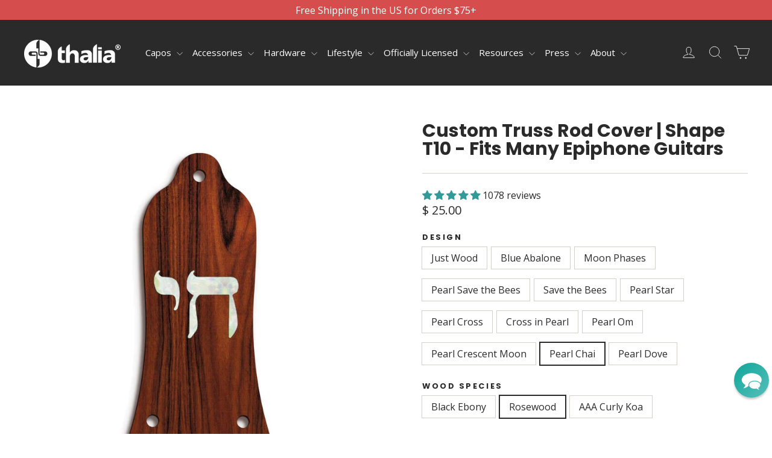

--- FILE ---
content_type: text/html; charset=utf-8
request_url: https://shop.thaliacapos.com/collections/shape-t10-fits-many-epiphone-guitars/products/custom-truss-rod-cover-shape-t10-for-many-epiphone-guitars?variant=39516059566151
body_size: 60914
content:
<!doctype html>
<html class="no-js" lang="en" dir="ltr">
<head>
  <meta charset="utf-8">
  <meta http-equiv="X-UA-Compatible" content="IE=edge,chrome=1">
  <meta name="viewport" content="width=device-width,initial-scale=1">
  <meta name="theme-color" content="#2b2a2a">
  <link rel="canonical" href="https://www.thaliacapos.com/products/custom-truss-rod-cover-shape-t10-for-many-epiphone-guitars">
  <link rel="preconnect" href="https://cdn.shopify.com" crossorigin>
  <link rel="preconnect" href="https://fonts.shopifycdn.com" crossorigin>
  <link rel="dns-prefetch" href="https://productreviews.shopifycdn.com">
  <link rel="dns-prefetch" href="https://ajax.googleapis.com">
  <link rel="dns-prefetch" href="https://maps.googleapis.com">
  <link rel="dns-prefetch" href="https://maps.gstatic.com"><link rel="shortcut icon" href="//shop.thaliacapos.com/cdn/shop/files/favicon_32x32.png?v=1613772074" type="image/png" /><title>Custom Truss Rod Cover | Shape T10 for Many Epiphone Guitars
&ndash; ThaliaCapos.com
</title>
<meta name="description" content="  Get a Custom Truss Rod Cover for many Epiphone Guitars. Please download and print the attached sheet to ensure that you select the correct size for your guitar. ThaliaTrussRodCovers.pdf All of our Truss Rod Covers consist of a finished top layer (Black Ebony, Rosewood, or AAA Curly Koa) with two base layers of Rosewo"><meta property="og:site_name" content="ThaliaCapos.com">
  <meta property="og:url" content="https://www.thaliacapos.com/products/custom-truss-rod-cover-shape-t10-for-many-epiphone-guitars">
  <meta property="og:title" content="Custom Truss Rod Cover | Shape T10 - Fits Many Epiphone Guitars">
  <meta property="og:type" content="product">
  <meta property="og:description" content="  Get a Custom Truss Rod Cover for many Epiphone Guitars. Please download and print the attached sheet to ensure that you select the correct size for your guitar. ThaliaTrussRodCovers.pdf All of our Truss Rod Covers consist of a finished top layer (Black Ebony, Rosewood, or AAA Curly Koa) with two base layers of Rosewo"><meta property="og:image" content="http://shop.thaliacapos.com/cdn/shop/products/gibsonbythalia-truss-rod-cover-custom-truss-rod-cover-shape-t10-fits-many-epiphone-guitars-just-wood-black-ebony-12794054574151.jpg?v=1628794306">
    <meta property="og:image:secure_url" content="https://shop.thaliacapos.com/cdn/shop/products/gibsonbythalia-truss-rod-cover-custom-truss-rod-cover-shape-t10-fits-many-epiphone-guitars-just-wood-black-ebony-12794054574151.jpg?v=1628794306">
    <meta property="og:image:width" content="2048">
    <meta property="og:image:height" content="2048"><meta name="twitter:site" content="@ThaliaCapos">
  <meta name="twitter:card" content="summary_large_image">
  <meta name="twitter:title" content="Custom Truss Rod Cover | Shape T10 - Fits Many Epiphone Guitars">
  <meta name="twitter:description" content="  Get a Custom Truss Rod Cover for many Epiphone Guitars. Please download and print the attached sheet to ensure that you select the correct size for your guitar. ThaliaTrussRodCovers.pdf All of our Truss Rod Covers consist of a finished top layer (Black Ebony, Rosewood, or AAA Curly Koa) with two base layers of Rosewo">
<style data-shopify>@font-face {
  font-family: Poppins;
  font-weight: 700;
  font-style: normal;
  font-display: swap;
  src: url("//shop.thaliacapos.com/cdn/fonts/poppins/poppins_n7.56758dcf284489feb014a026f3727f2f20a54626.woff2") format("woff2"),
       url("//shop.thaliacapos.com/cdn/fonts/poppins/poppins_n7.f34f55d9b3d3205d2cd6f64955ff4b36f0cfd8da.woff") format("woff");
}

  @font-face {
  font-family: "Open Sans";
  font-weight: 400;
  font-style: normal;
  font-display: swap;
  src: url("//shop.thaliacapos.com/cdn/fonts/open_sans/opensans_n4.c32e4d4eca5273f6d4ee95ddf54b5bbb75fc9b61.woff2") format("woff2"),
       url("//shop.thaliacapos.com/cdn/fonts/open_sans/opensans_n4.5f3406f8d94162b37bfa232b486ac93ee892406d.woff") format("woff");
}


  @font-face {
  font-family: "Open Sans";
  font-weight: 600;
  font-style: normal;
  font-display: swap;
  src: url("//shop.thaliacapos.com/cdn/fonts/open_sans/opensans_n6.15aeff3c913c3fe570c19cdfeed14ce10d09fb08.woff2") format("woff2"),
       url("//shop.thaliacapos.com/cdn/fonts/open_sans/opensans_n6.14bef14c75f8837a87f70ce22013cb146ee3e9f3.woff") format("woff");
}

  @font-face {
  font-family: "Open Sans";
  font-weight: 400;
  font-style: italic;
  font-display: swap;
  src: url("//shop.thaliacapos.com/cdn/fonts/open_sans/opensans_i4.6f1d45f7a46916cc95c694aab32ecbf7509cbf33.woff2") format("woff2"),
       url("//shop.thaliacapos.com/cdn/fonts/open_sans/opensans_i4.4efaa52d5a57aa9a57c1556cc2b7465d18839daa.woff") format("woff");
}

  @font-face {
  font-family: "Open Sans";
  font-weight: 600;
  font-style: italic;
  font-display: swap;
  src: url("//shop.thaliacapos.com/cdn/fonts/open_sans/opensans_i6.828bbc1b99433eacd7d50c9f0c1bfe16f27b89a3.woff2") format("woff2"),
       url("//shop.thaliacapos.com/cdn/fonts/open_sans/opensans_i6.a79e1402e2bbd56b8069014f43ff9c422c30d057.woff") format("woff");
}

</style><link href="//shop.thaliacapos.com/cdn/shop/t/254/assets/theme.css?v=135896713259104627821765211333" rel="stylesheet" type="text/css" media="all" />
  <link href="//shop.thaliacapos.com/cdn/shop/t/254/assets/custom.css?v=163306722034043097661765211306" rel="stylesheet" type="text/css" media="all" />
<style data-shopify>:root {
    --typeHeaderPrimary: Poppins;
    --typeHeaderFallback: sans-serif;
    --typeHeaderSize: 30px;
    --typeHeaderWeight: 700;
    --typeHeaderLineHeight: 1;
    --typeHeaderSpacing: 0.0em;

    --typeBasePrimary:"Open Sans";
    --typeBaseFallback:sans-serif;
    --typeBaseSize: 16px;
    --typeBaseWeight: 400;
    --typeBaseLineHeight: 1.4;
    --typeBaseSpacing: 0.0em;

    --iconWeight: 2px;
    --iconLinecaps: miter;
  }

  
.collection-hero__content:before,
  .hero__image-wrapper:before,
  .hero__media:before {
    background-image: linear-gradient(to bottom, rgba(43, 42, 42, 0.0) 0%, rgba(43, 42, 42, 0.0) 40%, rgba(43, 42, 42, 0.62) 100%);
  }

  .skrim__item-content .skrim__overlay:after {
    background-image: linear-gradient(to bottom, rgba(43, 42, 42, 0.0) 30%, rgba(43, 42, 42, 0.62) 100%);
  }

  .placeholder-content {
    background-image: linear-gradient(100deg, #ffffff 40%, #f7f7f7 63%, #ffffff 79%);
  }</style><script>
    document.documentElement.className = document.documentElement.className.replace('no-js', 'js');

    window.theme = window.theme || {};
    theme.routes = {
      home: "/",
      cart: "/cart.js",
      cartPage: "/cart",
      cartAdd: "/cart/add.js",
      cartChange: "/cart/change.js",
      search: "/search",
      predictiveSearch: "/search/suggest"
    };
    theme.strings = {
      soldOut: "Sold Out",
      unavailable: "Unavailable",
      inStockLabel: "In stock, ready to ship",
      oneStockLabel: "Low stock - [count] item left",
      otherStockLabel: "Low stock - [count] items left",
      willNotShipUntil: "Ready to ship [date]",
      willBeInStockAfter: "Back in stock [date]",
      waitingForStock: "Inventory on the way",
      cartSavings: "You're saving [savings]",
      cartEmpty: "Your cart is currently empty.",
      cartTermsConfirmation: "You must agree with the terms and conditions of sales to check out",
      searchCollections: "Collections",
      searchPages: "Pages",
      searchArticles: "Articles",
      maxQuantity: "You can only have [quantity] of [title] in your cart."
    };
    theme.settings = {
      cartType: "drawer",
      isCustomerTemplate: false,
      moneyFormat: "\u003cspan class=money\u003e$ {{amount}}\u003c\/span\u003e",
      predictiveSearch: true,
      predictiveSearchType: null,
      quickView: false,
      themeName: 'Motion',
      themeVersion: "10.4.0"
    };
  </script>

  <script>window.performance && window.performance.mark && window.performance.mark('shopify.content_for_header.start');</script><meta name="google-site-verification" content="Dj7tGMgJeAGc-mCYV96QKp-JlDsRar7qHZpLGUJmzuA">
<meta id="shopify-digital-wallet" name="shopify-digital-wallet" content="/7971743/digital_wallets/dialog">
<meta name="shopify-checkout-api-token" content="82d1e8d70a8cbc7060fd7f07a30edda1">
<meta id="in-context-paypal-metadata" data-shop-id="7971743" data-venmo-supported="true" data-environment="production" data-locale="en_US" data-paypal-v4="true" data-currency="USD">
<link rel="alternate" type="application/json+oembed" href="https://www.thaliacapos.com/products/custom-truss-rod-cover-shape-t10-for-many-epiphone-guitars.oembed">
<script async="async" src="/checkouts/internal/preloads.js?locale=en-US"></script>
<link rel="preconnect" href="https://shop.app" crossorigin="anonymous">
<script async="async" src="https://shop.app/checkouts/internal/preloads.js?locale=en-US&shop_id=7971743" crossorigin="anonymous"></script>
<script id="apple-pay-shop-capabilities" type="application/json">{"shopId":7971743,"countryCode":"US","currencyCode":"USD","merchantCapabilities":["supports3DS"],"merchantId":"gid:\/\/shopify\/Shop\/7971743","merchantName":"ThaliaCapos.com","requiredBillingContactFields":["postalAddress","email"],"requiredShippingContactFields":["postalAddress","email"],"shippingType":"shipping","supportedNetworks":["visa","masterCard","amex","discover","elo","jcb"],"total":{"type":"pending","label":"ThaliaCapos.com","amount":"1.00"},"shopifyPaymentsEnabled":true,"supportsSubscriptions":true}</script>
<script id="shopify-features" type="application/json">{"accessToken":"82d1e8d70a8cbc7060fd7f07a30edda1","betas":["rich-media-storefront-analytics"],"domain":"shop.thaliacapos.com","predictiveSearch":true,"shopId":7971743,"locale":"en"}</script>
<script>var Shopify = Shopify || {};
Shopify.shop = "thalia-capos.myshopify.com";
Shopify.locale = "en";
Shopify.currency = {"active":"USD","rate":"1.0"};
Shopify.country = "US";
Shopify.theme = {"name":"CartIssue[ST-08-12-25]","id":183641243927,"schema_name":"Motion","schema_version":"10.4.0","theme_store_id":847,"role":"main"};
Shopify.theme.handle = "null";
Shopify.theme.style = {"id":null,"handle":null};
Shopify.cdnHost = "shop.thaliacapos.com/cdn";
Shopify.routes = Shopify.routes || {};
Shopify.routes.root = "/";</script>
<script type="module">!function(o){(o.Shopify=o.Shopify||{}).modules=!0}(window);</script>
<script>!function(o){function n(){var o=[];function n(){o.push(Array.prototype.slice.apply(arguments))}return n.q=o,n}var t=o.Shopify=o.Shopify||{};t.loadFeatures=n(),t.autoloadFeatures=n()}(window);</script>
<script>
  window.ShopifyPay = window.ShopifyPay || {};
  window.ShopifyPay.apiHost = "shop.app\/pay";
  window.ShopifyPay.redirectState = null;
</script>
<script id="shop-js-analytics" type="application/json">{"pageType":"product"}</script>
<script defer="defer" async type="module" src="//shop.thaliacapos.com/cdn/shopifycloud/shop-js/modules/v2/client.init-shop-cart-sync_BT-GjEfc.en.esm.js"></script>
<script defer="defer" async type="module" src="//shop.thaliacapos.com/cdn/shopifycloud/shop-js/modules/v2/chunk.common_D58fp_Oc.esm.js"></script>
<script defer="defer" async type="module" src="//shop.thaliacapos.com/cdn/shopifycloud/shop-js/modules/v2/chunk.modal_xMitdFEc.esm.js"></script>
<script type="module">
  await import("//shop.thaliacapos.com/cdn/shopifycloud/shop-js/modules/v2/client.init-shop-cart-sync_BT-GjEfc.en.esm.js");
await import("//shop.thaliacapos.com/cdn/shopifycloud/shop-js/modules/v2/chunk.common_D58fp_Oc.esm.js");
await import("//shop.thaliacapos.com/cdn/shopifycloud/shop-js/modules/v2/chunk.modal_xMitdFEc.esm.js");

  window.Shopify.SignInWithShop?.initShopCartSync?.({"fedCMEnabled":true,"windoidEnabled":true});

</script>
<script defer="defer" async type="module" src="//shop.thaliacapos.com/cdn/shopifycloud/shop-js/modules/v2/client.payment-terms_Ci9AEqFq.en.esm.js"></script>
<script defer="defer" async type="module" src="//shop.thaliacapos.com/cdn/shopifycloud/shop-js/modules/v2/chunk.common_D58fp_Oc.esm.js"></script>
<script defer="defer" async type="module" src="//shop.thaliacapos.com/cdn/shopifycloud/shop-js/modules/v2/chunk.modal_xMitdFEc.esm.js"></script>
<script type="module">
  await import("//shop.thaliacapos.com/cdn/shopifycloud/shop-js/modules/v2/client.payment-terms_Ci9AEqFq.en.esm.js");
await import("//shop.thaliacapos.com/cdn/shopifycloud/shop-js/modules/v2/chunk.common_D58fp_Oc.esm.js");
await import("//shop.thaliacapos.com/cdn/shopifycloud/shop-js/modules/v2/chunk.modal_xMitdFEc.esm.js");

  
</script>
<script>
  window.Shopify = window.Shopify || {};
  if (!window.Shopify.featureAssets) window.Shopify.featureAssets = {};
  window.Shopify.featureAssets['shop-js'] = {"shop-cart-sync":["modules/v2/client.shop-cart-sync_DZOKe7Ll.en.esm.js","modules/v2/chunk.common_D58fp_Oc.esm.js","modules/v2/chunk.modal_xMitdFEc.esm.js"],"init-fed-cm":["modules/v2/client.init-fed-cm_B6oLuCjv.en.esm.js","modules/v2/chunk.common_D58fp_Oc.esm.js","modules/v2/chunk.modal_xMitdFEc.esm.js"],"shop-cash-offers":["modules/v2/client.shop-cash-offers_D2sdYoxE.en.esm.js","modules/v2/chunk.common_D58fp_Oc.esm.js","modules/v2/chunk.modal_xMitdFEc.esm.js"],"shop-login-button":["modules/v2/client.shop-login-button_QeVjl5Y3.en.esm.js","modules/v2/chunk.common_D58fp_Oc.esm.js","modules/v2/chunk.modal_xMitdFEc.esm.js"],"pay-button":["modules/v2/client.pay-button_DXTOsIq6.en.esm.js","modules/v2/chunk.common_D58fp_Oc.esm.js","modules/v2/chunk.modal_xMitdFEc.esm.js"],"shop-button":["modules/v2/client.shop-button_DQZHx9pm.en.esm.js","modules/v2/chunk.common_D58fp_Oc.esm.js","modules/v2/chunk.modal_xMitdFEc.esm.js"],"avatar":["modules/v2/client.avatar_BTnouDA3.en.esm.js"],"init-windoid":["modules/v2/client.init-windoid_CR1B-cfM.en.esm.js","modules/v2/chunk.common_D58fp_Oc.esm.js","modules/v2/chunk.modal_xMitdFEc.esm.js"],"init-shop-for-new-customer-accounts":["modules/v2/client.init-shop-for-new-customer-accounts_C_vY_xzh.en.esm.js","modules/v2/client.shop-login-button_QeVjl5Y3.en.esm.js","modules/v2/chunk.common_D58fp_Oc.esm.js","modules/v2/chunk.modal_xMitdFEc.esm.js"],"init-shop-email-lookup-coordinator":["modules/v2/client.init-shop-email-lookup-coordinator_BI7n9ZSv.en.esm.js","modules/v2/chunk.common_D58fp_Oc.esm.js","modules/v2/chunk.modal_xMitdFEc.esm.js"],"init-shop-cart-sync":["modules/v2/client.init-shop-cart-sync_BT-GjEfc.en.esm.js","modules/v2/chunk.common_D58fp_Oc.esm.js","modules/v2/chunk.modal_xMitdFEc.esm.js"],"shop-toast-manager":["modules/v2/client.shop-toast-manager_DiYdP3xc.en.esm.js","modules/v2/chunk.common_D58fp_Oc.esm.js","modules/v2/chunk.modal_xMitdFEc.esm.js"],"init-customer-accounts":["modules/v2/client.init-customer-accounts_D9ZNqS-Q.en.esm.js","modules/v2/client.shop-login-button_QeVjl5Y3.en.esm.js","modules/v2/chunk.common_D58fp_Oc.esm.js","modules/v2/chunk.modal_xMitdFEc.esm.js"],"init-customer-accounts-sign-up":["modules/v2/client.init-customer-accounts-sign-up_iGw4briv.en.esm.js","modules/v2/client.shop-login-button_QeVjl5Y3.en.esm.js","modules/v2/chunk.common_D58fp_Oc.esm.js","modules/v2/chunk.modal_xMitdFEc.esm.js"],"shop-follow-button":["modules/v2/client.shop-follow-button_CqMgW2wH.en.esm.js","modules/v2/chunk.common_D58fp_Oc.esm.js","modules/v2/chunk.modal_xMitdFEc.esm.js"],"checkout-modal":["modules/v2/client.checkout-modal_xHeaAweL.en.esm.js","modules/v2/chunk.common_D58fp_Oc.esm.js","modules/v2/chunk.modal_xMitdFEc.esm.js"],"shop-login":["modules/v2/client.shop-login_D91U-Q7h.en.esm.js","modules/v2/chunk.common_D58fp_Oc.esm.js","modules/v2/chunk.modal_xMitdFEc.esm.js"],"lead-capture":["modules/v2/client.lead-capture_BJmE1dJe.en.esm.js","modules/v2/chunk.common_D58fp_Oc.esm.js","modules/v2/chunk.modal_xMitdFEc.esm.js"],"payment-terms":["modules/v2/client.payment-terms_Ci9AEqFq.en.esm.js","modules/v2/chunk.common_D58fp_Oc.esm.js","modules/v2/chunk.modal_xMitdFEc.esm.js"]};
</script>
<script>(function() {
  var isLoaded = false;
  function asyncLoad() {
    if (isLoaded) return;
    isLoaded = true;
    var urls = ["https:\/\/productoptions.w3apps.co\/js\/options.js?shop=thalia-capos.myshopify.com","\/\/cdn.shopify.com\/proxy\/f192ba12c85731245d2b293a1d128d4ca3fea6c0d932ef38cf8ebf1fb960112b\/static.cdn.printful.com\/static\/js\/external\/shopify-product-customizer.js?v=0.28\u0026shop=thalia-capos.myshopify.com\u0026sp-cache-control=cHVibGljLCBtYXgtYWdlPTkwMA","https:\/\/customer-first-focus.b-cdn.net\/cffOrderifyLoader_min.js?shop=thalia-capos.myshopify.com","\/\/backinstock.useamp.com\/widget\/10821_1767153799.js?category=bis\u0026v=6\u0026shop=thalia-capos.myshopify.com","https:\/\/app.lumise.com\/app\/lumise.js?shop=thalia-capos.myshopify.com"];
    for (var i = 0; i < urls.length; i++) {
      var s = document.createElement('script');
      s.type = 'text/javascript';
      s.async = true;
      s.src = urls[i];
      var x = document.getElementsByTagName('script')[0];
      x.parentNode.insertBefore(s, x);
    }
  };
  if(window.attachEvent) {
    window.attachEvent('onload', asyncLoad);
  } else {
    window.addEventListener('load', asyncLoad, false);
  }
})();</script>
<script id="__st">var __st={"a":7971743,"offset":-28800,"reqid":"724ede52-abad-4736-9e4e-175eae581974-1769107232","pageurl":"shop.thaliacapos.com\/collections\/shape-t10-fits-many-epiphone-guitars\/products\/custom-truss-rod-cover-shape-t10-for-many-epiphone-guitars?variant=39516059566151","u":"9c876b80090e","p":"product","rtyp":"product","rid":4100941283399};</script>
<script>window.ShopifyPaypalV4VisibilityTracking = true;</script>
<script id="captcha-bootstrap">!function(){'use strict';const t='contact',e='account',n='new_comment',o=[[t,t],['blogs',n],['comments',n],[t,'customer']],c=[[e,'customer_login'],[e,'guest_login'],[e,'recover_customer_password'],[e,'create_customer']],r=t=>t.map((([t,e])=>`form[action*='/${t}']:not([data-nocaptcha='true']) input[name='form_type'][value='${e}']`)).join(','),a=t=>()=>t?[...document.querySelectorAll(t)].map((t=>t.form)):[];function s(){const t=[...o],e=r(t);return a(e)}const i='password',u='form_key',d=['recaptcha-v3-token','g-recaptcha-response','h-captcha-response',i],f=()=>{try{return window.sessionStorage}catch{return}},m='__shopify_v',_=t=>t.elements[u];function p(t,e,n=!1){try{const o=window.sessionStorage,c=JSON.parse(o.getItem(e)),{data:r}=function(t){const{data:e,action:n}=t;return t[m]||n?{data:e,action:n}:{data:t,action:n}}(c);for(const[e,n]of Object.entries(r))t.elements[e]&&(t.elements[e].value=n);n&&o.removeItem(e)}catch(o){console.error('form repopulation failed',{error:o})}}const l='form_type',E='cptcha';function T(t){t.dataset[E]=!0}const w=window,h=w.document,L='Shopify',v='ce_forms',y='captcha';let A=!1;((t,e)=>{const n=(g='f06e6c50-85a8-45c8-87d0-21a2b65856fe',I='https://cdn.shopify.com/shopifycloud/storefront-forms-hcaptcha/ce_storefront_forms_captcha_hcaptcha.v1.5.2.iife.js',D={infoText:'Protected by hCaptcha',privacyText:'Privacy',termsText:'Terms'},(t,e,n)=>{const o=w[L][v],c=o.bindForm;if(c)return c(t,g,e,D).then(n);var r;o.q.push([[t,g,e,D],n]),r=I,A||(h.body.append(Object.assign(h.createElement('script'),{id:'captcha-provider',async:!0,src:r})),A=!0)});var g,I,D;w[L]=w[L]||{},w[L][v]=w[L][v]||{},w[L][v].q=[],w[L][y]=w[L][y]||{},w[L][y].protect=function(t,e){n(t,void 0,e),T(t)},Object.freeze(w[L][y]),function(t,e,n,w,h,L){const[v,y,A,g]=function(t,e,n){const i=e?o:[],u=t?c:[],d=[...i,...u],f=r(d),m=r(i),_=r(d.filter((([t,e])=>n.includes(e))));return[a(f),a(m),a(_),s()]}(w,h,L),I=t=>{const e=t.target;return e instanceof HTMLFormElement?e:e&&e.form},D=t=>v().includes(t);t.addEventListener('submit',(t=>{const e=I(t);if(!e)return;const n=D(e)&&!e.dataset.hcaptchaBound&&!e.dataset.recaptchaBound,o=_(e),c=g().includes(e)&&(!o||!o.value);(n||c)&&t.preventDefault(),c&&!n&&(function(t){try{if(!f())return;!function(t){const e=f();if(!e)return;const n=_(t);if(!n)return;const o=n.value;o&&e.removeItem(o)}(t);const e=Array.from(Array(32),(()=>Math.random().toString(36)[2])).join('');!function(t,e){_(t)||t.append(Object.assign(document.createElement('input'),{type:'hidden',name:u})),t.elements[u].value=e}(t,e),function(t,e){const n=f();if(!n)return;const o=[...t.querySelectorAll(`input[type='${i}']`)].map((({name:t})=>t)),c=[...d,...o],r={};for(const[a,s]of new FormData(t).entries())c.includes(a)||(r[a]=s);n.setItem(e,JSON.stringify({[m]:1,action:t.action,data:r}))}(t,e)}catch(e){console.error('failed to persist form',e)}}(e),e.submit())}));const S=(t,e)=>{t&&!t.dataset[E]&&(n(t,e.some((e=>e===t))),T(t))};for(const o of['focusin','change'])t.addEventListener(o,(t=>{const e=I(t);D(e)&&S(e,y())}));const B=e.get('form_key'),M=e.get(l),P=B&&M;t.addEventListener('DOMContentLoaded',(()=>{const t=y();if(P)for(const e of t)e.elements[l].value===M&&p(e,B);[...new Set([...A(),...v().filter((t=>'true'===t.dataset.shopifyCaptcha))])].forEach((e=>S(e,t)))}))}(h,new URLSearchParams(w.location.search),n,t,e,['guest_login'])})(!0,!0)}();</script>
<script integrity="sha256-4kQ18oKyAcykRKYeNunJcIwy7WH5gtpwJnB7kiuLZ1E=" data-source-attribution="shopify.loadfeatures" defer="defer" src="//shop.thaliacapos.com/cdn/shopifycloud/storefront/assets/storefront/load_feature-a0a9edcb.js" crossorigin="anonymous"></script>
<script crossorigin="anonymous" defer="defer" src="//shop.thaliacapos.com/cdn/shopifycloud/storefront/assets/shopify_pay/storefront-65b4c6d7.js?v=20250812"></script>
<script data-source-attribution="shopify.dynamic_checkout.dynamic.init">var Shopify=Shopify||{};Shopify.PaymentButton=Shopify.PaymentButton||{isStorefrontPortableWallets:!0,init:function(){window.Shopify.PaymentButton.init=function(){};var t=document.createElement("script");t.src="https://shop.thaliacapos.com/cdn/shopifycloud/portable-wallets/latest/portable-wallets.en.js",t.type="module",document.head.appendChild(t)}};
</script>
<script data-source-attribution="shopify.dynamic_checkout.buyer_consent">
  function portableWalletsHideBuyerConsent(e){var t=document.getElementById("shopify-buyer-consent"),n=document.getElementById("shopify-subscription-policy-button");t&&n&&(t.classList.add("hidden"),t.setAttribute("aria-hidden","true"),n.removeEventListener("click",e))}function portableWalletsShowBuyerConsent(e){var t=document.getElementById("shopify-buyer-consent"),n=document.getElementById("shopify-subscription-policy-button");t&&n&&(t.classList.remove("hidden"),t.removeAttribute("aria-hidden"),n.addEventListener("click",e))}window.Shopify?.PaymentButton&&(window.Shopify.PaymentButton.hideBuyerConsent=portableWalletsHideBuyerConsent,window.Shopify.PaymentButton.showBuyerConsent=portableWalletsShowBuyerConsent);
</script>
<script>
  function portableWalletsCleanup(e){e&&e.src&&console.error("Failed to load portable wallets script "+e.src);var t=document.querySelectorAll("shopify-accelerated-checkout .shopify-payment-button__skeleton, shopify-accelerated-checkout-cart .wallet-cart-button__skeleton"),e=document.getElementById("shopify-buyer-consent");for(let e=0;e<t.length;e++)t[e].remove();e&&e.remove()}function portableWalletsNotLoadedAsModule(e){e instanceof ErrorEvent&&"string"==typeof e.message&&e.message.includes("import.meta")&&"string"==typeof e.filename&&e.filename.includes("portable-wallets")&&(window.removeEventListener("error",portableWalletsNotLoadedAsModule),window.Shopify.PaymentButton.failedToLoad=e,"loading"===document.readyState?document.addEventListener("DOMContentLoaded",window.Shopify.PaymentButton.init):window.Shopify.PaymentButton.init())}window.addEventListener("error",portableWalletsNotLoadedAsModule);
</script>

<script type="module" src="https://shop.thaliacapos.com/cdn/shopifycloud/portable-wallets/latest/portable-wallets.en.js" onError="portableWalletsCleanup(this)" crossorigin="anonymous"></script>
<script nomodule>
  document.addEventListener("DOMContentLoaded", portableWalletsCleanup);
</script>

<script id='scb4127' type='text/javascript' async='' src='https://shop.thaliacapos.com/cdn/shopifycloud/privacy-banner/storefront-banner.js'></script><link id="shopify-accelerated-checkout-styles" rel="stylesheet" media="screen" href="https://shop.thaliacapos.com/cdn/shopifycloud/portable-wallets/latest/accelerated-checkout-backwards-compat.css" crossorigin="anonymous">
<style id="shopify-accelerated-checkout-cart">
        #shopify-buyer-consent {
  margin-top: 1em;
  display: inline-block;
  width: 100%;
}

#shopify-buyer-consent.hidden {
  display: none;
}

#shopify-subscription-policy-button {
  background: none;
  border: none;
  padding: 0;
  text-decoration: underline;
  font-size: inherit;
  cursor: pointer;
}

#shopify-subscription-policy-button::before {
  box-shadow: none;
}

      </style>

<script>window.performance && window.performance.mark && window.performance.mark('shopify.content_for_header.end');</script>

  <script src="//shop.thaliacapos.com/cdn/shop/t/254/assets/vendor-scripts-v14.js" defer="defer"></script><link rel="stylesheet" href="//shop.thaliacapos.com/cdn/shop/t/254/assets/country-flags.css"><script src="//shop.thaliacapos.com/cdn/shop/t/254/assets/theme.js?v=72257003898527160371765212273" defer="defer"></script>



  <style rel='text/css'>.options-hidden{display:none!important} .product-options-checkbox, .product-options-radiobutton{min-height:auto !important}</style>
  <script type='text/javascript' src="//shop.thaliacapos.com/cdn/shopifycloud/storefront/assets/themes_support/api.jquery-7ab1a3a4.js" defer='defer'></script>























<link href="//shop.thaliacapos.com/cdn/shop/t/254/assets/w3-customizer-styles.css?v=157380086666928862211765211310" rel="stylesheet" type="text/css" media="all" />


<script src="//shop.thaliacapos.com/cdn/shop/t/254/assets/w3-customizer-scripts.js?v=158572317654005488221765211310" defer="defer"></script>
<style data-shopify>
    @font-face {
      font-family: 'turbo';
      src: url("https://cdn.shopify.com/s/files/1/0797/1743/files/turbo.eot?v=1718794403");
      src: url("https://cdn.shopify.com/s/files/1/0797/1743/files/turbo.eot?v=1718794403") format("embedded-opentype"), 
        url("https://cdn.shopify.com/s/files/1/0797/1743/files/turbo.woff?v=1718794403") format("woff"),
        url("https://cdn.shopify.com/s/files/1/0797/1743/files/turbo.ttf?v=1718794404") format("truetype"),
        url("https://cdn.shopify.com/s/files/1/0797/1743/t/242/assets/turbo.svg?v=1718794557") format("svg");
      font-weight: normal;
      font-style: normal;
    }

  </style>

  <script src="https://code.jquery.com/jquery-3.7.1.min.js" integrity="sha256-/JqT3SQfawRcv/BIHPThkBvs0OEvtFFmqPF/lYI/Cxo=" crossorigin="anonymous"></script>
  <link rel="stylesheet" href="https://cdnjs.cloudflare.com/ajax/libs/remodal/1.1.1/remodal-default-theme.min.css" integrity="sha512-jRxwiuoe3nt8lMSnOzNEuQ7ckDrLl31dwVYFWS6jklXQ6Nzl7b05rrWF9gjSxgOow5nFerdoN6CBB4gY5m5nDw==" crossorigin="anonymous" referrerpolicy="no-referrer" />
  <link rel="stylesheet" href="https://cdnjs.cloudflare.com/ajax/libs/remodal/1.1.1/remodal.min.css" integrity="sha512-UO+dUiFTr6cCaPZKCzXEGhYsuK8DkGAS5iThyMUrtHsg+INCFyRM3GiqJ4rjuvfEyn81XGjpfmjSwwR1dAjAsw==" crossorigin="anonymous" referrerpolicy="no-referrer" />
  <script src="https://cdnjs.cloudflare.com/ajax/libs/remodal/1.1.1/remodal.min.js" integrity="sha512-a/KwXZUMuN0N2aqT/nuvYp6mg1zKg8OfvovbIlh4ByLw+BJ4sDrJwQM/iSOd567gx+yS0pQixA4EnxBlHgrL6A==" crossorigin="anonymous" referrerpolicy="no-referrer"></script>

  
<!-- BEGIN app block: shopify://apps/judge-me-reviews/blocks/judgeme_core/61ccd3b1-a9f2-4160-9fe9-4fec8413e5d8 --><!-- Start of Judge.me Core -->






<link rel="dns-prefetch" href="https://cdnwidget.judge.me">
<link rel="dns-prefetch" href="https://cdn.judge.me">
<link rel="dns-prefetch" href="https://cdn1.judge.me">
<link rel="dns-prefetch" href="https://api.judge.me">

<script data-cfasync='false' class='jdgm-settings-script'>window.jdgmSettings={"pagination":5,"disable_web_reviews":false,"badge_no_review_text":"No reviews","badge_n_reviews_text":"{{ n }} review/reviews","badge_star_color":"#339999","hide_badge_preview_if_no_reviews":true,"badge_hide_text":false,"enforce_center_preview_badge":false,"widget_title":"CONSUMER REVIEWS","widget_open_form_text":"Write a review","widget_close_form_text":"Cancel review","widget_refresh_page_text":"Refresh page","widget_summary_text":"CONSUMER REVIEWS","widget_no_review_text":"CONSUMER REVIEWS","widget_name_field_text":"Display name","widget_verified_name_field_text":"Verified Name (public)","widget_name_placeholder_text":"Display name","widget_required_field_error_text":"This field is required.","widget_email_field_text":"Email address","widget_verified_email_field_text":"Verified Email (private, can not be edited)","widget_email_placeholder_text":"Your email address","widget_email_field_error_text":"Please enter a valid email address.","widget_rating_field_text":"Rating","widget_review_title_field_text":"Review Title","widget_review_title_placeholder_text":"Give your review a title","widget_review_body_field_text":"Review content","widget_review_body_placeholder_text":"Start writing here...","widget_pictures_field_text":"Picture/Video (optional)","widget_submit_review_text":"Submit Review","widget_submit_verified_review_text":"Submit Verified Review","widget_submit_success_msg_with_auto_publish":"Thank you! Please refresh the page in a few moments to see your review. You can remove or edit your review by logging into \u003ca href='https://judge.me/login' target='_blank' rel='nofollow noopener'\u003eJudge.me\u003c/a\u003e","widget_submit_success_msg_no_auto_publish":"Thank you! Your review will be published as soon as it is approved by the shop admin. You can remove or edit your review by logging into \u003ca href='https://judge.me/login' target='_blank' rel='nofollow noopener'\u003eJudge.me\u003c/a\u003e","widget_show_default_reviews_out_of_total_text":"Showing {{ n_reviews_shown }} out of {{ n_reviews }} reviews.","widget_show_all_link_text":"Show all","widget_show_less_link_text":"Show less","widget_author_said_text":"{{ reviewer_name }} said:","widget_days_text":"{{ n }} days ago","widget_weeks_text":"{{ n }} week/weeks ago","widget_months_text":"{{ n }} month/months ago","widget_years_text":"{{ n }} year/years ago","widget_yesterday_text":"Yesterday","widget_today_text":"Today","widget_replied_text":"\u003e\u003e {{ shop_name }} replied:","widget_read_more_text":"Read more","widget_reviewer_name_as_initial":"last_initial","widget_rating_filter_color":"","widget_rating_filter_see_all_text":"See all reviews","widget_sorting_most_recent_text":"Most Recent","widget_sorting_highest_rating_text":"Highest Rating","widget_sorting_lowest_rating_text":"Lowest Rating","widget_sorting_with_pictures_text":"Only Pictures","widget_sorting_most_helpful_text":"Most Helpful","widget_open_question_form_text":"Ask a question","widget_reviews_subtab_text":"Reviews","widget_questions_subtab_text":"Questions","widget_question_label_text":"Question","widget_answer_label_text":"Answer","widget_question_placeholder_text":"Write your question here","widget_submit_question_text":"Submit Question","widget_question_submit_success_text":"Thank you for your question! We will notify you once it gets answered.","widget_star_color":"#339999","verified_badge_text":"Verified","verified_badge_bg_color":"","verified_badge_text_color":"","verified_badge_placement":"left-of-reviewer-name","widget_review_max_height":3,"widget_hide_border":false,"widget_social_share":false,"widget_thumb":false,"widget_review_location_show":false,"widget_location_format":"country_iso_code","all_reviews_include_out_of_store_products":true,"all_reviews_out_of_store_text":"(out of store)","all_reviews_pagination":100,"all_reviews_product_name_prefix_text":"about","enable_review_pictures":true,"enable_question_anwser":false,"widget_theme":"carousel","review_date_format":"mm/dd/yyyy","default_sort_method":"most-helpful","widget_product_reviews_subtab_text":"Product Reviews","widget_shop_reviews_subtab_text":"Shop Reviews","widget_other_products_reviews_text":"Reviews for other products","widget_store_reviews_subtab_text":"Store reviews","widget_no_store_reviews_text":"This store hasn't received any reviews yet","widget_web_restriction_product_reviews_text":"This product hasn't received any reviews yet","widget_no_items_text":"No items found","widget_show_more_text":"Show more","widget_write_a_store_review_text":"Write a Store Review","widget_other_languages_heading":"Reviews in Other Languages","widget_translate_review_text":"Translate review to {{ language }}","widget_translating_review_text":"Translating...","widget_show_original_translation_text":"Show original ({{ language }})","widget_translate_review_failed_text":"Review couldn't be translated.","widget_translate_review_retry_text":"Retry","widget_translate_review_try_again_later_text":"Try again later","show_product_url_for_grouped_product":false,"widget_sorting_pictures_first_text":"Pictures First","show_pictures_on_all_rev_page_mobile":false,"show_pictures_on_all_rev_page_desktop":false,"floating_tab_hide_mobile_install_preference":false,"floating_tab_button_name":"★ Reviews","floating_tab_title":"Let customers speak for us","floating_tab_button_color":"","floating_tab_button_background_color":"","floating_tab_url":"","floating_tab_url_enabled":false,"floating_tab_tab_style":"text","all_reviews_text_badge_text":"Customers rate us {{ shop.metafields.judgeme.all_reviews_rating | round: 1 }}/5 based on {{ shop.metafields.judgeme.all_reviews_count }} reviews.","all_reviews_text_badge_text_branded_style":"{{ shop.metafields.judgeme.all_reviews_rating | round: 1 }} out of 5 stars based on {{ shop.metafields.judgeme.all_reviews_count }} reviews","is_all_reviews_text_badge_a_link":true,"show_stars_for_all_reviews_text_badge":true,"all_reviews_text_badge_url":"","all_reviews_text_style":"text","all_reviews_text_color_style":"monochromatic_version","all_reviews_text_color":"#333333","all_reviews_text_show_jm_brand":true,"featured_carousel_show_header":true,"featured_carousel_title":"Let customers speak for us","testimonials_carousel_title":"Customers are saying","videos_carousel_title":"Real customer stories","cards_carousel_title":"Customers are saying","featured_carousel_count_text":"from {{ n }} reviews","featured_carousel_add_link_to_all_reviews_page":false,"featured_carousel_url":"","featured_carousel_show_images":true,"featured_carousel_autoslide_interval":5,"featured_carousel_arrows_on_the_sides":false,"featured_carousel_height":250,"featured_carousel_width":90,"featured_carousel_image_size":0,"featured_carousel_image_height":250,"featured_carousel_arrow_color":"#eeeeee","verified_count_badge_style":"vintage","verified_count_badge_orientation":"horizontal","verified_count_badge_color_style":"judgeme_brand_color","verified_count_badge_color":"#108474","is_verified_count_badge_a_link":false,"verified_count_badge_url":"","verified_count_badge_show_jm_brand":true,"widget_rating_preset_default":5,"widget_first_sub_tab":"product-reviews","widget_show_histogram":true,"widget_histogram_use_custom_color":false,"widget_pagination_use_custom_color":false,"widget_star_use_custom_color":true,"widget_verified_badge_use_custom_color":false,"widget_write_review_use_custom_color":false,"picture_reminder_submit_button":"Upload Pictures","enable_review_videos":true,"mute_video_by_default":false,"widget_sorting_videos_first_text":"Videos First","widget_review_pending_text":"Pending","featured_carousel_items_for_large_screen":3,"social_share_options_order":"Facebook,Twitter","remove_microdata_snippet":true,"disable_json_ld":false,"enable_json_ld_products":false,"preview_badge_show_question_text":false,"preview_badge_no_question_text":"No questions","preview_badge_n_question_text":"{{ number_of_questions }} question/questions","qa_badge_show_icon":false,"qa_badge_position":"same-row","remove_judgeme_branding":false,"widget_add_search_bar":false,"widget_search_bar_placeholder":"Search","widget_sorting_verified_only_text":"Verified only","featured_carousel_theme":"aligned","featured_carousel_show_rating":true,"featured_carousel_show_title":true,"featured_carousel_show_body":true,"featured_carousel_show_date":false,"featured_carousel_show_reviewer":true,"featured_carousel_show_product":false,"featured_carousel_header_background_color":"#108474","featured_carousel_header_text_color":"#ffffff","featured_carousel_name_product_separator":"reviewed","featured_carousel_full_star_background":"#108474","featured_carousel_empty_star_background":"#dadada","featured_carousel_vertical_theme_background":"#f9fafb","featured_carousel_verified_badge_enable":false,"featured_carousel_verified_badge_color":"#108474","featured_carousel_border_style":"round","featured_carousel_review_line_length_limit":3,"featured_carousel_more_reviews_button_text":"Read more reviews","featured_carousel_view_product_button_text":"View product","all_reviews_page_load_reviews_on":"scroll","all_reviews_page_load_more_text":"Load More Reviews","disable_fb_tab_reviews":false,"enable_ajax_cdn_cache":false,"widget_public_name_text":"displayed publicly like","default_reviewer_name":"John Smith","default_reviewer_name_has_non_latin":true,"widget_reviewer_anonymous":"Anonymous","medals_widget_title":"Judge.me Review Medals","medals_widget_background_color":"#f9fafb","medals_widget_position":"footer_all_pages","medals_widget_border_color":"#f9fafb","medals_widget_verified_text_position":"left","medals_widget_use_monochromatic_version":true,"medals_widget_elements_color":"#108474","show_reviewer_avatar":true,"widget_invalid_yt_video_url_error_text":"Not a YouTube video URL","widget_max_length_field_error_text":"Please enter no more than {0} characters.","widget_show_country_flag":false,"widget_show_collected_via_shop_app":true,"widget_verified_by_shop_badge_style":"light","widget_verified_by_shop_text":"Verified by Shop","widget_show_photo_gallery":false,"widget_load_with_code_splitting":true,"widget_ugc_install_preference":false,"widget_ugc_title":"Made by us, Shared by you","widget_ugc_subtitle":"Tag us to see your picture featured in our page","widget_ugc_arrows_color":"#ffffff","widget_ugc_primary_button_text":"Buy Now","widget_ugc_primary_button_background_color":"#108474","widget_ugc_primary_button_text_color":"#ffffff","widget_ugc_primary_button_border_width":"0","widget_ugc_primary_button_border_style":"none","widget_ugc_primary_button_border_color":"#108474","widget_ugc_primary_button_border_radius":"25","widget_ugc_secondary_button_text":"Load More","widget_ugc_secondary_button_background_color":"#ffffff","widget_ugc_secondary_button_text_color":"#108474","widget_ugc_secondary_button_border_width":"2","widget_ugc_secondary_button_border_style":"solid","widget_ugc_secondary_button_border_color":"#108474","widget_ugc_secondary_button_border_radius":"25","widget_ugc_reviews_button_text":"View Reviews","widget_ugc_reviews_button_background_color":"#ffffff","widget_ugc_reviews_button_text_color":"#108474","widget_ugc_reviews_button_border_width":"2","widget_ugc_reviews_button_border_style":"solid","widget_ugc_reviews_button_border_color":"#108474","widget_ugc_reviews_button_border_radius":"25","widget_ugc_reviews_button_link_to":"judgeme-reviews-page","widget_ugc_show_post_date":true,"widget_ugc_max_width":"800","widget_rating_metafield_value_type":true,"widget_primary_color":"#108474","widget_enable_secondary_color":true,"widget_secondary_color":"#0bf5f5","widget_summary_average_rating_text":"{{ average_rating }} out of 5","widget_media_grid_title":"Customer photos \u0026 videos","widget_media_grid_see_more_text":"See more","widget_round_style":false,"widget_show_product_medals":true,"widget_verified_by_judgeme_text":"Verified by Judge.me","widget_show_store_medals":true,"widget_verified_by_judgeme_text_in_store_medals":"Verified by Judge.me","widget_media_field_exceed_quantity_message":"Sorry, we can only accept {{ max_media }} for one review.","widget_media_field_exceed_limit_message":"{{ file_name }} is too large, please select a {{ media_type }} less than {{ size_limit }}MB.","widget_review_submitted_text":"Review Submitted!","widget_question_submitted_text":"Question Submitted!","widget_close_form_text_question":"Cancel","widget_write_your_answer_here_text":"Write your answer here","widget_enabled_branded_link":true,"widget_show_collected_by_judgeme":false,"widget_reviewer_name_color":"","widget_write_review_text_color":"","widget_write_review_bg_color":"","widget_collected_by_judgeme_text":"collected by Judge.me","widget_pagination_type":"standard","widget_load_more_text":"Load More","widget_load_more_color":"#108474","widget_full_review_text":"Full Review","widget_read_more_reviews_text":"Read More Reviews","widget_read_questions_text":"Read Questions","widget_questions_and_answers_text":"Questions \u0026 Answers","widget_verified_by_text":"Verified by","widget_verified_text":"Verified","widget_number_of_reviews_text":"{{ number_of_reviews }} reviews","widget_back_button_text":"Back","widget_next_button_text":"Next","widget_custom_forms_filter_button":"Filters","custom_forms_style":"vertical","widget_show_review_information":false,"how_reviews_are_collected":"How reviews are collected?","widget_show_review_keywords":false,"widget_gdpr_statement":"How we use your data: We'll only contact you about the review you left, and only if necessary. By submitting your review, you agree to Judge.me's \u003ca href='https://judge.me/terms' target='_blank' rel='nofollow noopener'\u003eterms\u003c/a\u003e, \u003ca href='https://judge.me/privacy' target='_blank' rel='nofollow noopener'\u003eprivacy\u003c/a\u003e and \u003ca href='https://judge.me/content-policy' target='_blank' rel='nofollow noopener'\u003econtent\u003c/a\u003e policies.","widget_multilingual_sorting_enabled":false,"widget_translate_review_content_enabled":false,"widget_translate_review_content_method":"manual","popup_widget_review_selection":"automatically_with_pictures","popup_widget_round_border_style":true,"popup_widget_show_title":true,"popup_widget_show_body":true,"popup_widget_show_reviewer":false,"popup_widget_show_product":true,"popup_widget_show_pictures":true,"popup_widget_use_review_picture":true,"popup_widget_show_on_home_page":true,"popup_widget_show_on_product_page":true,"popup_widget_show_on_collection_page":true,"popup_widget_show_on_cart_page":true,"popup_widget_position":"bottom_left","popup_widget_first_review_delay":5,"popup_widget_duration":5,"popup_widget_interval":5,"popup_widget_review_count":5,"popup_widget_hide_on_mobile":true,"review_snippet_widget_round_border_style":true,"review_snippet_widget_card_color":"#FFFFFF","review_snippet_widget_slider_arrows_background_color":"#FFFFFF","review_snippet_widget_slider_arrows_color":"#000000","review_snippet_widget_star_color":"#108474","show_product_variant":false,"all_reviews_product_variant_label_text":"Variant: ","widget_show_verified_branding":false,"widget_ai_summary_title":"Customers say","widget_ai_summary_disclaimer":"AI-powered review summary based on recent customer reviews","widget_show_ai_summary":false,"widget_show_ai_summary_bg":false,"widget_show_review_title_input":true,"redirect_reviewers_invited_via_email":"review_widget","request_store_review_after_product_review":false,"request_review_other_products_in_order":false,"review_form_color_scheme":"default","review_form_corner_style":"square","review_form_star_color":{},"review_form_text_color":"#333333","review_form_background_color":"#ffffff","review_form_field_background_color":"#fafafa","review_form_button_color":{},"review_form_button_text_color":"#ffffff","review_form_modal_overlay_color":"#000000","review_content_screen_title_text":"How would you rate this product?","review_content_introduction_text":"We would love it if you would share a bit about your experience.","store_review_form_title_text":"How would you rate this store?","store_review_form_introduction_text":"We would love it if you would share a bit about your experience.","show_review_guidance_text":true,"one_star_review_guidance_text":"Poor","five_star_review_guidance_text":"Great","customer_information_screen_title_text":"About you","customer_information_introduction_text":"Please tell us more about you.","custom_questions_screen_title_text":"Your experience in more detail","custom_questions_introduction_text":"Here are a few questions to help us understand more about your experience.","review_submitted_screen_title_text":"Thanks for your review!","review_submitted_screen_thank_you_text":"We are processing it and it will appear on the store soon.","review_submitted_screen_email_verification_text":"Please confirm your email by clicking the link we just sent you. This helps us keep reviews authentic.","review_submitted_request_store_review_text":"Would you like to share your experience of shopping with us?","review_submitted_review_other_products_text":"Would you like to review these products?","store_review_screen_title_text":"Would you like to share your experience of shopping with us?","store_review_introduction_text":"We value your feedback and use it to improve. Please share any thoughts or suggestions you have.","reviewer_media_screen_title_picture_text":"Share a picture","reviewer_media_introduction_picture_text":"Upload a photo to support your review.","reviewer_media_screen_title_video_text":"Share a video","reviewer_media_introduction_video_text":"Upload a video to support your review.","reviewer_media_screen_title_picture_or_video_text":"Share a picture or video","reviewer_media_introduction_picture_or_video_text":"Upload a photo or video to support your review.","reviewer_media_youtube_url_text":"Paste your Youtube URL here","advanced_settings_next_step_button_text":"Next","advanced_settings_close_review_button_text":"Close","modal_write_review_flow":false,"write_review_flow_required_text":"Required","write_review_flow_privacy_message_text":"We respect your privacy.","write_review_flow_anonymous_text":"Post review as anonymous","write_review_flow_visibility_text":"This won't be visible to other customers.","write_review_flow_multiple_selection_help_text":"Select as many as you like","write_review_flow_single_selection_help_text":"Select one option","write_review_flow_required_field_error_text":"This field is required","write_review_flow_invalid_email_error_text":"Please enter a valid email address","write_review_flow_max_length_error_text":"Max. {{ max_length }} characters.","write_review_flow_media_upload_text":"\u003cb\u003eClick to upload\u003c/b\u003e or drag and drop","write_review_flow_gdpr_statement":"We'll only contact you about your review if necessary. By submitting your review, you agree to our \u003ca href='https://judge.me/terms' target='_blank' rel='nofollow noopener'\u003eterms and conditions\u003c/a\u003e and \u003ca href='https://judge.me/privacy' target='_blank' rel='nofollow noopener'\u003eprivacy policy\u003c/a\u003e.","rating_only_reviews_enabled":false,"show_negative_reviews_help_screen":false,"new_review_flow_help_screen_rating_threshold":3,"negative_review_resolution_screen_title_text":"Tell us more","negative_review_resolution_text":"Your experience matters to us. If there were issues with your purchase, we're here to help. Feel free to reach out to us, we'd love the opportunity to make things right.","negative_review_resolution_button_text":"Contact us","negative_review_resolution_proceed_with_review_text":"Leave a review","negative_review_resolution_subject":"Issue with purchase from {{ shop_name }}.{{ order_name }}","preview_badge_collection_page_install_status":false,"widget_review_custom_css":"","preview_badge_custom_css":"","preview_badge_stars_count":"5-stars","featured_carousel_custom_css":"","floating_tab_custom_css":"","all_reviews_widget_custom_css":"","medals_widget_custom_css":"","verified_badge_custom_css":"","all_reviews_text_custom_css":"","transparency_badges_collected_via_store_invite":false,"transparency_badges_from_another_provider":false,"transparency_badges_collected_from_store_visitor":false,"transparency_badges_collected_by_verified_review_provider":false,"transparency_badges_earned_reward":false,"transparency_badges_collected_via_store_invite_text":"Review collected via store invitation","transparency_badges_from_another_provider_text":"Review collected from another provider","transparency_badges_collected_from_store_visitor_text":"Review collected from a store visitor","transparency_badges_written_in_google_text":"Review written in Google","transparency_badges_written_in_etsy_text":"Review written in Etsy","transparency_badges_written_in_shop_app_text":"Review written in Shop App","transparency_badges_earned_reward_text":"Review earned a reward for future purchase","product_review_widget_per_page":10,"widget_store_review_label_text":"Review about the store","checkout_comment_extension_title_on_product_page":"Customer Comments","checkout_comment_extension_num_latest_comment_show":5,"checkout_comment_extension_format":"name_and_timestamp","checkout_comment_customer_name":"last_initial","checkout_comment_comment_notification":true,"preview_badge_collection_page_install_preference":true,"preview_badge_home_page_install_preference":false,"preview_badge_product_page_install_preference":true,"review_widget_install_preference":"","review_carousel_install_preference":false,"floating_reviews_tab_install_preference":"none","verified_reviews_count_badge_install_preference":false,"all_reviews_text_install_preference":false,"review_widget_best_location":true,"judgeme_medals_install_preference":false,"review_widget_revamp_enabled":false,"review_widget_qna_enabled":false,"review_widget_header_theme":"minimal","review_widget_widget_title_enabled":true,"review_widget_header_text_size":"medium","review_widget_header_text_weight":"regular","review_widget_average_rating_style":"compact","review_widget_bar_chart_enabled":true,"review_widget_bar_chart_type":"numbers","review_widget_bar_chart_style":"standard","review_widget_expanded_media_gallery_enabled":false,"review_widget_reviews_section_theme":"standard","review_widget_image_style":"thumbnails","review_widget_review_image_ratio":"square","review_widget_stars_size":"medium","review_widget_verified_badge":"standard_text","review_widget_review_title_text_size":"medium","review_widget_review_text_size":"medium","review_widget_review_text_length":"medium","review_widget_number_of_columns_desktop":3,"review_widget_carousel_transition_speed":5,"review_widget_custom_questions_answers_display":"always","review_widget_button_text_color":"#FFFFFF","review_widget_text_color":"#000000","review_widget_lighter_text_color":"#7B7B7B","review_widget_corner_styling":"soft","review_widget_review_word_singular":"review","review_widget_review_word_plural":"reviews","review_widget_voting_label":"Helpful?","review_widget_shop_reply_label":"Reply from {{ shop_name }}:","review_widget_filters_title":"Filters","qna_widget_question_word_singular":"Question","qna_widget_question_word_plural":"Questions","qna_widget_answer_reply_label":"Answer from {{ answerer_name }}:","qna_content_screen_title_text":"Ask a question about this product","qna_widget_question_required_field_error_text":"Please enter your question.","qna_widget_flow_gdpr_statement":"We'll only contact you about your question if necessary. By submitting your question, you agree to our \u003ca href='https://judge.me/terms' target='_blank' rel='nofollow noopener'\u003eterms and conditions\u003c/a\u003e and \u003ca href='https://judge.me/privacy' target='_blank' rel='nofollow noopener'\u003eprivacy policy\u003c/a\u003e.","qna_widget_question_submitted_text":"Thanks for your question!","qna_widget_close_form_text_question":"Close","qna_widget_question_submit_success_text":"We’ll notify you by email when your question is answered.","all_reviews_widget_v2025_enabled":false,"all_reviews_widget_v2025_header_theme":"default","all_reviews_widget_v2025_widget_title_enabled":true,"all_reviews_widget_v2025_header_text_size":"medium","all_reviews_widget_v2025_header_text_weight":"regular","all_reviews_widget_v2025_average_rating_style":"compact","all_reviews_widget_v2025_bar_chart_enabled":true,"all_reviews_widget_v2025_bar_chart_type":"numbers","all_reviews_widget_v2025_bar_chart_style":"standard","all_reviews_widget_v2025_expanded_media_gallery_enabled":false,"all_reviews_widget_v2025_show_store_medals":true,"all_reviews_widget_v2025_show_photo_gallery":true,"all_reviews_widget_v2025_show_review_keywords":false,"all_reviews_widget_v2025_show_ai_summary":false,"all_reviews_widget_v2025_show_ai_summary_bg":false,"all_reviews_widget_v2025_add_search_bar":false,"all_reviews_widget_v2025_default_sort_method":"most-recent","all_reviews_widget_v2025_reviews_per_page":10,"all_reviews_widget_v2025_reviews_section_theme":"default","all_reviews_widget_v2025_image_style":"thumbnails","all_reviews_widget_v2025_review_image_ratio":"square","all_reviews_widget_v2025_stars_size":"medium","all_reviews_widget_v2025_verified_badge":"bold_badge","all_reviews_widget_v2025_review_title_text_size":"medium","all_reviews_widget_v2025_review_text_size":"medium","all_reviews_widget_v2025_review_text_length":"medium","all_reviews_widget_v2025_number_of_columns_desktop":3,"all_reviews_widget_v2025_carousel_transition_speed":5,"all_reviews_widget_v2025_custom_questions_answers_display":"always","all_reviews_widget_v2025_show_product_variant":false,"all_reviews_widget_v2025_show_reviewer_avatar":true,"all_reviews_widget_v2025_reviewer_name_as_initial":"","all_reviews_widget_v2025_review_location_show":false,"all_reviews_widget_v2025_location_format":"","all_reviews_widget_v2025_show_country_flag":false,"all_reviews_widget_v2025_verified_by_shop_badge_style":"light","all_reviews_widget_v2025_social_share":false,"all_reviews_widget_v2025_social_share_options_order":"Facebook,Twitter,LinkedIn,Pinterest","all_reviews_widget_v2025_pagination_type":"standard","all_reviews_widget_v2025_button_text_color":"#FFFFFF","all_reviews_widget_v2025_text_color":"#000000","all_reviews_widget_v2025_lighter_text_color":"#7B7B7B","all_reviews_widget_v2025_corner_styling":"soft","all_reviews_widget_v2025_title":"Customer reviews","all_reviews_widget_v2025_ai_summary_title":"Customers say about this store","all_reviews_widget_v2025_no_review_text":"Be the first to write a review","platform":"shopify","branding_url":"https://app.judge.me/reviews/stores/www.thaliacapos.com","branding_text":"Powered by Judge.me","locale":"en","reply_name":"ThaliaCapos.com","widget_version":"3.0","footer":true,"autopublish":true,"review_dates":true,"enable_custom_form":false,"shop_use_review_site":true,"shop_locale":"en","enable_multi_locales_translations":true,"show_review_title_input":true,"review_verification_email_status":"never","can_be_branded":true,"reply_name_text":"ThaliaCapos.com"};</script> <style class='jdgm-settings-style'>.jdgm-xx{left:0}:root{--jdgm-primary-color: #108474;--jdgm-secondary-color: #0bf5f5;--jdgm-star-color: #399;--jdgm-write-review-text-color: white;--jdgm-write-review-bg-color: #108474;--jdgm-paginate-color: #108474;--jdgm-border-radius: 0;--jdgm-reviewer-name-color: #108474}.jdgm-histogram__bar-content{background-color:#108474}.jdgm-rev[data-verified-buyer=true] .jdgm-rev__icon.jdgm-rev__icon:after,.jdgm-rev__buyer-badge.jdgm-rev__buyer-badge{color:white;background-color:#108474}.jdgm-review-widget--small .jdgm-gallery.jdgm-gallery .jdgm-gallery__thumbnail-link:nth-child(8) .jdgm-gallery__thumbnail-wrapper.jdgm-gallery__thumbnail-wrapper:before{content:"See more"}@media only screen and (min-width: 768px){.jdgm-gallery.jdgm-gallery .jdgm-gallery__thumbnail-link:nth-child(8) .jdgm-gallery__thumbnail-wrapper.jdgm-gallery__thumbnail-wrapper:before{content:"See more"}}.jdgm-preview-badge .jdgm-star.jdgm-star{color:#339999}.jdgm-prev-badge[data-average-rating='0.00']{display:none !important}.jdgm-author-fullname{display:none !important}.jdgm-author-all-initials{display:none !important}.jdgm-rev-widg__title{visibility:hidden}.jdgm-rev-widg__summary-text{visibility:hidden}.jdgm-prev-badge__text{visibility:hidden}.jdgm-rev__prod-link-prefix:before{content:'about'}.jdgm-rev__variant-label:before{content:'Variant: '}.jdgm-rev__out-of-store-text:before{content:'(out of store)'}@media only screen and (min-width: 768px){.jdgm-rev__pics .jdgm-rev_all-rev-page-picture-separator,.jdgm-rev__pics .jdgm-rev__product-picture{display:none}}@media only screen and (max-width: 768px){.jdgm-rev__pics .jdgm-rev_all-rev-page-picture-separator,.jdgm-rev__pics .jdgm-rev__product-picture{display:none}}.jdgm-preview-badge[data-template="index"]{display:none !important}.jdgm-verified-count-badget[data-from-snippet="true"]{display:none !important}.jdgm-carousel-wrapper[data-from-snippet="true"]{display:none !important}.jdgm-all-reviews-text[data-from-snippet="true"]{display:none !important}.jdgm-medals-section[data-from-snippet="true"]{display:none !important}.jdgm-ugc-media-wrapper[data-from-snippet="true"]{display:none !important}.jdgm-rev__transparency-badge[data-badge-type="review_collected_via_store_invitation"]{display:none !important}.jdgm-rev__transparency-badge[data-badge-type="review_collected_from_another_provider"]{display:none !important}.jdgm-rev__transparency-badge[data-badge-type="review_collected_from_store_visitor"]{display:none !important}.jdgm-rev__transparency-badge[data-badge-type="review_written_in_etsy"]{display:none !important}.jdgm-rev__transparency-badge[data-badge-type="review_written_in_google_business"]{display:none !important}.jdgm-rev__transparency-badge[data-badge-type="review_written_in_shop_app"]{display:none !important}.jdgm-rev__transparency-badge[data-badge-type="review_earned_for_future_purchase"]{display:none !important}.jdgm-review-snippet-widget .jdgm-rev-snippet-widget__cards-container .jdgm-rev-snippet-card{border-radius:8px;background:#fff}.jdgm-review-snippet-widget .jdgm-rev-snippet-widget__cards-container .jdgm-rev-snippet-card__rev-rating .jdgm-star{color:#108474}.jdgm-review-snippet-widget .jdgm-rev-snippet-widget__prev-btn,.jdgm-review-snippet-widget .jdgm-rev-snippet-widget__next-btn{border-radius:50%;background:#fff}.jdgm-review-snippet-widget .jdgm-rev-snippet-widget__prev-btn>svg,.jdgm-review-snippet-widget .jdgm-rev-snippet-widget__next-btn>svg{fill:#000}.jdgm-full-rev-modal.rev-snippet-widget .jm-mfp-container .jm-mfp-content,.jdgm-full-rev-modal.rev-snippet-widget .jm-mfp-container .jdgm-full-rev__icon,.jdgm-full-rev-modal.rev-snippet-widget .jm-mfp-container .jdgm-full-rev__pic-img,.jdgm-full-rev-modal.rev-snippet-widget .jm-mfp-container .jdgm-full-rev__reply{border-radius:8px}.jdgm-full-rev-modal.rev-snippet-widget .jm-mfp-container .jdgm-full-rev[data-verified-buyer="true"] .jdgm-full-rev__icon::after{border-radius:8px}.jdgm-full-rev-modal.rev-snippet-widget .jm-mfp-container .jdgm-full-rev .jdgm-rev__buyer-badge{border-radius:calc( 8px / 2 )}.jdgm-full-rev-modal.rev-snippet-widget .jm-mfp-container .jdgm-full-rev .jdgm-full-rev__replier::before{content:'ThaliaCapos.com'}.jdgm-full-rev-modal.rev-snippet-widget .jm-mfp-container .jdgm-full-rev .jdgm-full-rev__product-button{border-radius:calc( 8px * 6 )}
</style> <style class='jdgm-settings-style'></style> <script data-cfasync="false" type="text/javascript" async src="https://cdnwidget.judge.me/widget_v3/theme/carousel.js" id="judgeme_widget_carousel_js"></script>
<link id="judgeme_widget_carousel_css" rel="stylesheet" type="text/css" media="nope!" onload="this.media='all'" href="https://cdnwidget.judge.me/widget_v3/theme/carousel.css">

  
  
  
  <style class='jdgm-miracle-styles'>
  @-webkit-keyframes jdgm-spin{0%{-webkit-transform:rotate(0deg);-ms-transform:rotate(0deg);transform:rotate(0deg)}100%{-webkit-transform:rotate(359deg);-ms-transform:rotate(359deg);transform:rotate(359deg)}}@keyframes jdgm-spin{0%{-webkit-transform:rotate(0deg);-ms-transform:rotate(0deg);transform:rotate(0deg)}100%{-webkit-transform:rotate(359deg);-ms-transform:rotate(359deg);transform:rotate(359deg)}}@font-face{font-family:'JudgemeStar';src:url("[data-uri]") format("woff");font-weight:normal;font-style:normal}.jdgm-star{font-family:'JudgemeStar';display:inline !important;text-decoration:none !important;padding:0 4px 0 0 !important;margin:0 !important;font-weight:bold;opacity:1;-webkit-font-smoothing:antialiased;-moz-osx-font-smoothing:grayscale}.jdgm-star:hover{opacity:1}.jdgm-star:last-of-type{padding:0 !important}.jdgm-star.jdgm--on:before{content:"\e000"}.jdgm-star.jdgm--off:before{content:"\e001"}.jdgm-star.jdgm--half:before{content:"\e002"}.jdgm-widget *{margin:0;line-height:1.4;-webkit-box-sizing:border-box;-moz-box-sizing:border-box;box-sizing:border-box;-webkit-overflow-scrolling:touch}.jdgm-hidden{display:none !important;visibility:hidden !important}.jdgm-temp-hidden{display:none}.jdgm-spinner{width:40px;height:40px;margin:auto;border-radius:50%;border-top:2px solid #eee;border-right:2px solid #eee;border-bottom:2px solid #eee;border-left:2px solid #ccc;-webkit-animation:jdgm-spin 0.8s infinite linear;animation:jdgm-spin 0.8s infinite linear}.jdgm-prev-badge{display:block !important}

</style>


  
  
   


<script data-cfasync='false' class='jdgm-script'>
!function(e){window.jdgm=window.jdgm||{},jdgm.CDN_HOST="https://cdnwidget.judge.me/",jdgm.CDN_HOST_ALT="https://cdn2.judge.me/cdn/widget_frontend/",jdgm.API_HOST="https://api.judge.me/",jdgm.CDN_BASE_URL="https://cdn.shopify.com/extensions/019be6a6-320f-7c73-92c7-4f8bef39e89f/judgeme-extensions-312/assets/",
jdgm.docReady=function(d){(e.attachEvent?"complete"===e.readyState:"loading"!==e.readyState)?
setTimeout(d,0):e.addEventListener("DOMContentLoaded",d)},jdgm.loadCSS=function(d,t,o,a){
!o&&jdgm.loadCSS.requestedUrls.indexOf(d)>=0||(jdgm.loadCSS.requestedUrls.push(d),
(a=e.createElement("link")).rel="stylesheet",a.class="jdgm-stylesheet",a.media="nope!",
a.href=d,a.onload=function(){this.media="all",t&&setTimeout(t)},e.body.appendChild(a))},
jdgm.loadCSS.requestedUrls=[],jdgm.loadJS=function(e,d){var t=new XMLHttpRequest;
t.onreadystatechange=function(){4===t.readyState&&(Function(t.response)(),d&&d(t.response))},
t.open("GET",e),t.onerror=function(){if(e.indexOf(jdgm.CDN_HOST)===0&&jdgm.CDN_HOST_ALT!==jdgm.CDN_HOST){var f=e.replace(jdgm.CDN_HOST,jdgm.CDN_HOST_ALT);jdgm.loadJS(f,d)}},t.send()},jdgm.docReady((function(){(window.jdgmLoadCSS||e.querySelectorAll(
".jdgm-widget, .jdgm-all-reviews-page").length>0)&&(jdgmSettings.widget_load_with_code_splitting?
parseFloat(jdgmSettings.widget_version)>=3?jdgm.loadCSS(jdgm.CDN_HOST+"widget_v3/base.css"):
jdgm.loadCSS(jdgm.CDN_HOST+"widget/base.css"):jdgm.loadCSS(jdgm.CDN_HOST+"shopify_v2.css"),
jdgm.loadJS(jdgm.CDN_HOST+"loa"+"der.js"))}))}(document);
</script>
<noscript><link rel="stylesheet" type="text/css" media="all" href="https://cdnwidget.judge.me/shopify_v2.css"></noscript>

<!-- BEGIN app snippet: theme_fix_tags --><script>
  (function() {
    var jdgmThemeFixes = {"120663703623":{"html":"","css":".jdgm-all-reviews-text{display: none !important;}","js":""}};
    if (!jdgmThemeFixes) return;
    var thisThemeFix = jdgmThemeFixes[Shopify.theme.id];
    if (!thisThemeFix) return;

    if (thisThemeFix.html) {
      document.addEventListener("DOMContentLoaded", function() {
        var htmlDiv = document.createElement('div');
        htmlDiv.classList.add('jdgm-theme-fix-html');
        htmlDiv.innerHTML = thisThemeFix.html;
        document.body.append(htmlDiv);
      });
    };

    if (thisThemeFix.css) {
      var styleTag = document.createElement('style');
      styleTag.classList.add('jdgm-theme-fix-style');
      styleTag.innerHTML = thisThemeFix.css;
      document.head.append(styleTag);
    };

    if (thisThemeFix.js) {
      var scriptTag = document.createElement('script');
      scriptTag.classList.add('jdgm-theme-fix-script');
      scriptTag.innerHTML = thisThemeFix.js;
      document.head.append(scriptTag);
    };
  })();
</script>
<!-- END app snippet -->
<!-- End of Judge.me Core -->



<!-- END app block --><!-- BEGIN app block: shopify://apps/klaviyo-email-marketing-sms/blocks/klaviyo-onsite-embed/2632fe16-c075-4321-a88b-50b567f42507 -->












  <script async src="https://static.klaviyo.com/onsite/js/gctbUF/klaviyo.js?company_id=gctbUF"></script>
  <script>!function(){if(!window.klaviyo){window._klOnsite=window._klOnsite||[];try{window.klaviyo=new Proxy({},{get:function(n,i){return"push"===i?function(){var n;(n=window._klOnsite).push.apply(n,arguments)}:function(){for(var n=arguments.length,o=new Array(n),w=0;w<n;w++)o[w]=arguments[w];var t="function"==typeof o[o.length-1]?o.pop():void 0,e=new Promise((function(n){window._klOnsite.push([i].concat(o,[function(i){t&&t(i),n(i)}]))}));return e}}})}catch(n){window.klaviyo=window.klaviyo||[],window.klaviyo.push=function(){var n;(n=window._klOnsite).push.apply(n,arguments)}}}}();</script>

  
    <script id="viewed_product">
      if (item == null) {
        var _learnq = _learnq || [];

        var MetafieldReviews = null
        var MetafieldYotpoRating = null
        var MetafieldYotpoCount = null
        var MetafieldLooxRating = null
        var MetafieldLooxCount = null
        var okendoProduct = null
        var okendoProductReviewCount = null
        var okendoProductReviewAverageValue = null
        try {
          // The following fields are used for Customer Hub recently viewed in order to add reviews.
          // This information is not part of __kla_viewed. Instead, it is part of __kla_viewed_reviewed_items
          MetafieldReviews = {"rating":{"scale_min":"1.0","scale_max":"5.0","value":"4.94"},"rating_count":1078};
          MetafieldYotpoRating = null
          MetafieldYotpoCount = null
          MetafieldLooxRating = null
          MetafieldLooxCount = null

          okendoProduct = null
          // If the okendo metafield is not legacy, it will error, which then requires the new json formatted data
          if (okendoProduct && 'error' in okendoProduct) {
            okendoProduct = null
          }
          okendoProductReviewCount = okendoProduct ? okendoProduct.reviewCount : null
          okendoProductReviewAverageValue = okendoProduct ? okendoProduct.reviewAverageValue : null
        } catch (error) {
          console.error('Error in Klaviyo onsite reviews tracking:', error);
        }

        var item = {
          Name: "Custom Truss Rod Cover | Shape T10 - Fits Many Epiphone Guitars",
          ProductID: 4100941283399,
          Categories: ["All Products","Black Friday Sale","Blue Abalone","Epiphone Collection","Epiphone Truss Rod Covers","Epiphone Truss Rod Covers","Everything except gift cards","Excluding Taylor Products","Gibson Collection","Indian Rosewood","Investor Discountable Products","May 30","Products","Santos Rosewood","Shape T10 - Fits Many Epiphone Guitars","Thalia Products Only","Truss Rod Covers","Truss Rod Covers"],
          ImageURL: "https://shop.thaliacapos.com/cdn/shop/products/gibsonbythalia-truss-rod-cover-custom-truss-rod-cover-shape-t10-fits-many-epiphone-guitars-just-wood-black-ebony-12794054574151_grande.jpg?v=1628794306",
          URL: "https://www.thaliacapos.com/products/custom-truss-rod-cover-shape-t10-for-many-epiphone-guitars",
          Brand: "GibsonbyThalia",
          Price: "$ 20.00",
          Value: "20.00",
          CompareAtPrice: "$ 0.00"
        };
        _learnq.push(['track', 'Viewed Product', item]);
        _learnq.push(['trackViewedItem', {
          Title: item.Name,
          ItemId: item.ProductID,
          Categories: item.Categories,
          ImageUrl: item.ImageURL,
          Url: item.URL,
          Metadata: {
            Brand: item.Brand,
            Price: item.Price,
            Value: item.Value,
            CompareAtPrice: item.CompareAtPrice
          },
          metafields:{
            reviews: MetafieldReviews,
            yotpo:{
              rating: MetafieldYotpoRating,
              count: MetafieldYotpoCount,
            },
            loox:{
              rating: MetafieldLooxRating,
              count: MetafieldLooxCount,
            },
            okendo: {
              rating: okendoProductReviewAverageValue,
              count: okendoProductReviewCount,
            }
          }
        }]);
      }
    </script>
  




  <script>
    window.klaviyoReviewsProductDesignMode = false
  </script>







<!-- END app block --><!-- BEGIN app block: shopify://apps/reamaze-live-chat-helpdesk/blocks/reamaze-config/ef7a830c-d722-47c6-883b-11db06c95733 -->

  <script type="text/javascript" async src="https://cdn.reamaze.com/assets/reamaze-loader.js"></script>

  <script type="text/javascript">
    var _support = _support || { 'ui': {}, 'user': {} };
    _support.account = 'thaliabrands';
  </script>

  

  
    <!-- reamaze_embeddable_14202_s -->
<!-- Embeddable - Thalia Brands, Inc. Chat / Contact Form Shoutbox -->
<script type="text/javascript">
  var _support = _support || { 'ui': {}, 'user': {} };
  _support['account'] = 'thaliabrands';
  _support['ui']['contactMode'] = 'default';
  _support['ui']['enableKb'] = 'true';
  _support['ui']['styles'] = {
    widgetColor: 'rgb(3, 161, 150)',
    gradient: true,
  };
  _support['ui']['shoutboxFacesMode'] = 'default';
  _support['ui']['shoutboxHeaderLogo'] = true;
  _support['ui']['widget'] = {
    icon: 'chat',
    displayOn: 'all',
    fontSize: 'default',
    allowBotProcessing: true,
    slug: 'thalia-brands-inc-chat-slash-contact-form-shoutbox',
    label: {
      text: 'Hi, let us know if we can help with anything!',
      mode: "none",
      delay: 0,
      duration: 15,
    },
    position: {
      bottom: '60px',
      right: '5px'
    },
    mobilePosition: {
      bottom: '60px',
      right: '5px'
    }
  };
  _support['apps'] = {
    recentConversations: {},
    faq: {"enabled":true,"header":"Have a Question?"},
    orders: {"enabled":true}
  };
</script>
<!-- reamaze_embeddable_14202_e -->

  
    <!-- reamaze_cue_5056_s -->
<!-- Cue - Website Abandonment -->
<script type="text/javascript">
  var _support = _support || { 'ui': {}, 'user': {} };
  _support.outbounds = _support.outbounds || [];
  _support.outbounds.push({
    id: "5056",
    name: "Website Abandonment",
    message: "Before you leave, would you like to chat with someone on our team?  We are happy to help!",
    sound: true,
    transient: true,
    botsEnabled: false,
    disableCueClick: false,
    enableCustomFields: false,
    start: "",
    end: "",
    user: {
      type: "team"
    },
    rules: [
      {
        type: "leavingSite",
        op: "isTrue",
      },
    ],
  });
</script>
<!-- reamaze_cue_5056_e -->

  
    <!-- reamaze_cue_5055_s -->
<!-- Cue - Welcome Message -->
<script type="text/javascript">
  var _support = _support || { 'ui': {}, 'user': {} };
  _support.outbounds = _support.outbounds || [];
  _support.outbounds.push({
    id: "5055",
    name: "Welcome Message",
    message: "Thanks for visiting! Please let us know if we can help :)",
    sound: true,
    transient: true,
    botsEnabled: false,
    disableCueClick: false,
    enableCustomFields: false,
    start: "",
    end: "",
    user: {
      type: "team"
    },
    rules: [
      {
        type: "timeOnSite",
        op: "greaterThan",
        value: "30s",
      },
    ],
  });
</script>
<!-- reamaze_cue_5055_e -->

  





<!-- END app block --><script src="https://cdn.shopify.com/extensions/019be6a6-320f-7c73-92c7-4f8bef39e89f/judgeme-extensions-312/assets/loader.js" type="text/javascript" defer="defer"></script>
<script src="https://cdn.shopify.com/extensions/019b7cd0-6587-73c3-9937-bcc2249fa2c4/lb-upsell-227/assets/lb-selleasy.js" type="text/javascript" defer="defer"></script>
<link href="https://monorail-edge.shopifysvc.com" rel="dns-prefetch">
<script>(function(){if ("sendBeacon" in navigator && "performance" in window) {try {var session_token_from_headers = performance.getEntriesByType('navigation')[0].serverTiming.find(x => x.name == '_s').description;} catch {var session_token_from_headers = undefined;}var session_cookie_matches = document.cookie.match(/_shopify_s=([^;]*)/);var session_token_from_cookie = session_cookie_matches && session_cookie_matches.length === 2 ? session_cookie_matches[1] : "";var session_token = session_token_from_headers || session_token_from_cookie || "";function handle_abandonment_event(e) {var entries = performance.getEntries().filter(function(entry) {return /monorail-edge.shopifysvc.com/.test(entry.name);});if (!window.abandonment_tracked && entries.length === 0) {window.abandonment_tracked = true;var currentMs = Date.now();var navigation_start = performance.timing.navigationStart;var payload = {shop_id: 7971743,url: window.location.href,navigation_start,duration: currentMs - navigation_start,session_token,page_type: "product"};window.navigator.sendBeacon("https://monorail-edge.shopifysvc.com/v1/produce", JSON.stringify({schema_id: "online_store_buyer_site_abandonment/1.1",payload: payload,metadata: {event_created_at_ms: currentMs,event_sent_at_ms: currentMs}}));}}window.addEventListener('pagehide', handle_abandonment_event);}}());</script>
<script id="web-pixels-manager-setup">(function e(e,d,r,n,o){if(void 0===o&&(o={}),!Boolean(null===(a=null===(i=window.Shopify)||void 0===i?void 0:i.analytics)||void 0===a?void 0:a.replayQueue)){var i,a;window.Shopify=window.Shopify||{};var t=window.Shopify;t.analytics=t.analytics||{};var s=t.analytics;s.replayQueue=[],s.publish=function(e,d,r){return s.replayQueue.push([e,d,r]),!0};try{self.performance.mark("wpm:start")}catch(e){}var l=function(){var e={modern:/Edge?\/(1{2}[4-9]|1[2-9]\d|[2-9]\d{2}|\d{4,})\.\d+(\.\d+|)|Firefox\/(1{2}[4-9]|1[2-9]\d|[2-9]\d{2}|\d{4,})\.\d+(\.\d+|)|Chrom(ium|e)\/(9{2}|\d{3,})\.\d+(\.\d+|)|(Maci|X1{2}).+ Version\/(15\.\d+|(1[6-9]|[2-9]\d|\d{3,})\.\d+)([,.]\d+|)( \(\w+\)|)( Mobile\/\w+|) Safari\/|Chrome.+OPR\/(9{2}|\d{3,})\.\d+\.\d+|(CPU[ +]OS|iPhone[ +]OS|CPU[ +]iPhone|CPU IPhone OS|CPU iPad OS)[ +]+(15[._]\d+|(1[6-9]|[2-9]\d|\d{3,})[._]\d+)([._]\d+|)|Android:?[ /-](13[3-9]|1[4-9]\d|[2-9]\d{2}|\d{4,})(\.\d+|)(\.\d+|)|Android.+Firefox\/(13[5-9]|1[4-9]\d|[2-9]\d{2}|\d{4,})\.\d+(\.\d+|)|Android.+Chrom(ium|e)\/(13[3-9]|1[4-9]\d|[2-9]\d{2}|\d{4,})\.\d+(\.\d+|)|SamsungBrowser\/([2-9]\d|\d{3,})\.\d+/,legacy:/Edge?\/(1[6-9]|[2-9]\d|\d{3,})\.\d+(\.\d+|)|Firefox\/(5[4-9]|[6-9]\d|\d{3,})\.\d+(\.\d+|)|Chrom(ium|e)\/(5[1-9]|[6-9]\d|\d{3,})\.\d+(\.\d+|)([\d.]+$|.*Safari\/(?![\d.]+ Edge\/[\d.]+$))|(Maci|X1{2}).+ Version\/(10\.\d+|(1[1-9]|[2-9]\d|\d{3,})\.\d+)([,.]\d+|)( \(\w+\)|)( Mobile\/\w+|) Safari\/|Chrome.+OPR\/(3[89]|[4-9]\d|\d{3,})\.\d+\.\d+|(CPU[ +]OS|iPhone[ +]OS|CPU[ +]iPhone|CPU IPhone OS|CPU iPad OS)[ +]+(10[._]\d+|(1[1-9]|[2-9]\d|\d{3,})[._]\d+)([._]\d+|)|Android:?[ /-](13[3-9]|1[4-9]\d|[2-9]\d{2}|\d{4,})(\.\d+|)(\.\d+|)|Mobile Safari.+OPR\/([89]\d|\d{3,})\.\d+\.\d+|Android.+Firefox\/(13[5-9]|1[4-9]\d|[2-9]\d{2}|\d{4,})\.\d+(\.\d+|)|Android.+Chrom(ium|e)\/(13[3-9]|1[4-9]\d|[2-9]\d{2}|\d{4,})\.\d+(\.\d+|)|Android.+(UC? ?Browser|UCWEB|U3)[ /]?(15\.([5-9]|\d{2,})|(1[6-9]|[2-9]\d|\d{3,})\.\d+)\.\d+|SamsungBrowser\/(5\.\d+|([6-9]|\d{2,})\.\d+)|Android.+MQ{2}Browser\/(14(\.(9|\d{2,})|)|(1[5-9]|[2-9]\d|\d{3,})(\.\d+|))(\.\d+|)|K[Aa][Ii]OS\/(3\.\d+|([4-9]|\d{2,})\.\d+)(\.\d+|)/},d=e.modern,r=e.legacy,n=navigator.userAgent;return n.match(d)?"modern":n.match(r)?"legacy":"unknown"}(),u="modern"===l?"modern":"legacy",c=(null!=n?n:{modern:"",legacy:""})[u],f=function(e){return[e.baseUrl,"/wpm","/b",e.hashVersion,"modern"===e.buildTarget?"m":"l",".js"].join("")}({baseUrl:d,hashVersion:r,buildTarget:u}),m=function(e){var d=e.version,r=e.bundleTarget,n=e.surface,o=e.pageUrl,i=e.monorailEndpoint;return{emit:function(e){var a=e.status,t=e.errorMsg,s=(new Date).getTime(),l=JSON.stringify({metadata:{event_sent_at_ms:s},events:[{schema_id:"web_pixels_manager_load/3.1",payload:{version:d,bundle_target:r,page_url:o,status:a,surface:n,error_msg:t},metadata:{event_created_at_ms:s}}]});if(!i)return console&&console.warn&&console.warn("[Web Pixels Manager] No Monorail endpoint provided, skipping logging."),!1;try{return self.navigator.sendBeacon.bind(self.navigator)(i,l)}catch(e){}var u=new XMLHttpRequest;try{return u.open("POST",i,!0),u.setRequestHeader("Content-Type","text/plain"),u.send(l),!0}catch(e){return console&&console.warn&&console.warn("[Web Pixels Manager] Got an unhandled error while logging to Monorail."),!1}}}}({version:r,bundleTarget:l,surface:e.surface,pageUrl:self.location.href,monorailEndpoint:e.monorailEndpoint});try{o.browserTarget=l,function(e){var d=e.src,r=e.async,n=void 0===r||r,o=e.onload,i=e.onerror,a=e.sri,t=e.scriptDataAttributes,s=void 0===t?{}:t,l=document.createElement("script"),u=document.querySelector("head"),c=document.querySelector("body");if(l.async=n,l.src=d,a&&(l.integrity=a,l.crossOrigin="anonymous"),s)for(var f in s)if(Object.prototype.hasOwnProperty.call(s,f))try{l.dataset[f]=s[f]}catch(e){}if(o&&l.addEventListener("load",o),i&&l.addEventListener("error",i),u)u.appendChild(l);else{if(!c)throw new Error("Did not find a head or body element to append the script");c.appendChild(l)}}({src:f,async:!0,onload:function(){if(!function(){var e,d;return Boolean(null===(d=null===(e=window.Shopify)||void 0===e?void 0:e.analytics)||void 0===d?void 0:d.initialized)}()){var d=window.webPixelsManager.init(e)||void 0;if(d){var r=window.Shopify.analytics;r.replayQueue.forEach((function(e){var r=e[0],n=e[1],o=e[2];d.publishCustomEvent(r,n,o)})),r.replayQueue=[],r.publish=d.publishCustomEvent,r.visitor=d.visitor,r.initialized=!0}}},onerror:function(){return m.emit({status:"failed",errorMsg:"".concat(f," has failed to load")})},sri:function(e){var d=/^sha384-[A-Za-z0-9+/=]+$/;return"string"==typeof e&&d.test(e)}(c)?c:"",scriptDataAttributes:o}),m.emit({status:"loading"})}catch(e){m.emit({status:"failed",errorMsg:(null==e?void 0:e.message)||"Unknown error"})}}})({shopId: 7971743,storefrontBaseUrl: "https://www.thaliacapos.com",extensionsBaseUrl: "https://extensions.shopifycdn.com/cdn/shopifycloud/web-pixels-manager",monorailEndpoint: "https://monorail-edge.shopifysvc.com/unstable/produce_batch",surface: "storefront-renderer",enabledBetaFlags: ["2dca8a86"],webPixelsConfigList: [{"id":"2208694551","configuration":"{\"accountID\":\"gctbUF\",\"webPixelConfig\":\"eyJlbmFibGVBZGRlZFRvQ2FydEV2ZW50cyI6IHRydWV9\"}","eventPayloadVersion":"v1","runtimeContext":"STRICT","scriptVersion":"524f6c1ee37bacdca7657a665bdca589","type":"APP","apiClientId":123074,"privacyPurposes":["ANALYTICS","MARKETING"],"dataSharingAdjustments":{"protectedCustomerApprovalScopes":["read_customer_address","read_customer_email","read_customer_name","read_customer_personal_data","read_customer_phone"]}},{"id":"1365606679","configuration":"{\"webPixelName\":\"Judge.me\"}","eventPayloadVersion":"v1","runtimeContext":"STRICT","scriptVersion":"34ad157958823915625854214640f0bf","type":"APP","apiClientId":683015,"privacyPurposes":["ANALYTICS"],"dataSharingAdjustments":{"protectedCustomerApprovalScopes":["read_customer_email","read_customer_name","read_customer_personal_data","read_customer_phone"]}},{"id":"811991319","configuration":"{\"config\":\"{\\\"pixel_id\\\":\\\"G-GD7K3PMYRE\\\",\\\"google_tag_ids\\\":[\\\"G-GD7K3PMYRE\\\",\\\"GT-TB7GWM3\\\"],\\\"target_country\\\":\\\"US\\\",\\\"gtag_events\\\":[{\\\"type\\\":\\\"search\\\",\\\"action_label\\\":\\\"G-GD7K3PMYRE\\\"},{\\\"type\\\":\\\"begin_checkout\\\",\\\"action_label\\\":\\\"G-GD7K3PMYRE\\\"},{\\\"type\\\":\\\"view_item\\\",\\\"action_label\\\":[\\\"G-GD7K3PMYRE\\\",\\\"MC-C7LQM4JF4W\\\"]},{\\\"type\\\":\\\"purchase\\\",\\\"action_label\\\":[\\\"G-GD7K3PMYRE\\\",\\\"MC-C7LQM4JF4W\\\"]},{\\\"type\\\":\\\"page_view\\\",\\\"action_label\\\":[\\\"G-GD7K3PMYRE\\\",\\\"MC-C7LQM4JF4W\\\"]},{\\\"type\\\":\\\"add_payment_info\\\",\\\"action_label\\\":\\\"G-GD7K3PMYRE\\\"},{\\\"type\\\":\\\"add_to_cart\\\",\\\"action_label\\\":\\\"G-GD7K3PMYRE\\\"}],\\\"enable_monitoring_mode\\\":false}\"}","eventPayloadVersion":"v1","runtimeContext":"OPEN","scriptVersion":"b2a88bafab3e21179ed38636efcd8a93","type":"APP","apiClientId":1780363,"privacyPurposes":[],"dataSharingAdjustments":{"protectedCustomerApprovalScopes":["read_customer_address","read_customer_email","read_customer_name","read_customer_personal_data","read_customer_phone"]}},{"id":"404521239","configuration":"{\"pixel_id\":\"1244487656207903\",\"pixel_type\":\"facebook_pixel\",\"metaapp_system_user_token\":\"-\"}","eventPayloadVersion":"v1","runtimeContext":"OPEN","scriptVersion":"ca16bc87fe92b6042fbaa3acc2fbdaa6","type":"APP","apiClientId":2329312,"privacyPurposes":["ANALYTICS","MARKETING","SALE_OF_DATA"],"dataSharingAdjustments":{"protectedCustomerApprovalScopes":["read_customer_address","read_customer_email","read_customer_name","read_customer_personal_data","read_customer_phone"]}},{"id":"319881495","configuration":"{\"accountID\":\"selleasy-metrics-track\"}","eventPayloadVersion":"v1","runtimeContext":"STRICT","scriptVersion":"5aac1f99a8ca74af74cea751ede503d2","type":"APP","apiClientId":5519923,"privacyPurposes":[],"dataSharingAdjustments":{"protectedCustomerApprovalScopes":["read_customer_email","read_customer_name","read_customer_personal_data"]}},{"id":"208732439","configuration":"{\"storeIdentity\":\"thalia-capos.myshopify.com\",\"baseURL\":\"https:\\\/\\\/api.printful.com\\\/shopify-pixels\"}","eventPayloadVersion":"v1","runtimeContext":"STRICT","scriptVersion":"74f275712857ab41bea9d998dcb2f9da","type":"APP","apiClientId":156624,"privacyPurposes":["ANALYTICS","MARKETING","SALE_OF_DATA"],"dataSharingAdjustments":{"protectedCustomerApprovalScopes":["read_customer_address","read_customer_email","read_customer_name","read_customer_personal_data","read_customer_phone"]}},{"id":"46268695","configuration":"{\"myshopifyDomain\":\"thalia-capos.myshopify.com\"}","eventPayloadVersion":"v1","runtimeContext":"STRICT","scriptVersion":"23b97d18e2aa74363140dc29c9284e87","type":"APP","apiClientId":2775569,"privacyPurposes":["ANALYTICS","MARKETING","SALE_OF_DATA"],"dataSharingAdjustments":{"protectedCustomerApprovalScopes":["read_customer_address","read_customer_email","read_customer_name","read_customer_phone","read_customer_personal_data"]}},{"id":"127533335","eventPayloadVersion":"v1","runtimeContext":"LAX","scriptVersion":"1","type":"CUSTOM","privacyPurposes":["MARKETING"],"name":"Meta pixel (migrated)"},{"id":"shopify-app-pixel","configuration":"{}","eventPayloadVersion":"v1","runtimeContext":"STRICT","scriptVersion":"0450","apiClientId":"shopify-pixel","type":"APP","privacyPurposes":["ANALYTICS","MARKETING"]},{"id":"shopify-custom-pixel","eventPayloadVersion":"v1","runtimeContext":"LAX","scriptVersion":"0450","apiClientId":"shopify-pixel","type":"CUSTOM","privacyPurposes":["ANALYTICS","MARKETING"]}],isMerchantRequest: false,initData: {"shop":{"name":"ThaliaCapos.com","paymentSettings":{"currencyCode":"USD"},"myshopifyDomain":"thalia-capos.myshopify.com","countryCode":"US","storefrontUrl":"https:\/\/www.thaliacapos.com"},"customer":null,"cart":null,"checkout":null,"productVariants":[{"price":{"amount":20.0,"currencyCode":"USD"},"product":{"title":"Custom Truss Rod Cover | Shape T10 - Fits Many Epiphone Guitars","vendor":"GibsonbyThalia","id":"4100941283399","untranslatedTitle":"Custom Truss Rod Cover | Shape T10 - Fits Many Epiphone Guitars","url":"\/products\/custom-truss-rod-cover-shape-t10-for-many-epiphone-guitars","type":"Truss Rod Cover"},"id":"30115364503623","image":{"src":"\/\/shop.thaliacapos.com\/cdn\/shop\/products\/gibsonbythalia-truss-rod-cover-custom-truss-rod-cover-shape-t10-fits-many-epiphone-guitars-just-wood-black-ebony-12794054574151.jpg?v=1628794306"},"sku":"TR10-BE","title":"Just Wood \/ Black Ebony","untranslatedTitle":"Just Wood \/ Black Ebony"},{"price":{"amount":20.0,"currencyCode":"USD"},"product":{"title":"Custom Truss Rod Cover | Shape T10 - Fits Many Epiphone Guitars","vendor":"GibsonbyThalia","id":"4100941283399","untranslatedTitle":"Custom Truss Rod Cover | Shape T10 - Fits Many Epiphone Guitars","url":"\/products\/custom-truss-rod-cover-shape-t10-for-many-epiphone-guitars","type":"Truss Rod Cover"},"id":"39516059304007","image":{"src":"\/\/shop.thaliacapos.com\/cdn\/shop\/products\/gibsonbythalia-truss-rod-cover-custom-truss-rod-cover-shape-t10-fits-many-epiphone-guitars-just-wood-santos-rosewood-12794050281543.jpg?v=1628794306"},"sku":"TR10-SR","title":"Just Wood \/ Rosewood","untranslatedTitle":"Just Wood \/ Rosewood"},{"price":{"amount":20.0,"currencyCode":"USD"},"product":{"title":"Custom Truss Rod Cover | Shape T10 - Fits Many Epiphone Guitars","vendor":"GibsonbyThalia","id":"4100941283399","untranslatedTitle":"Custom Truss Rod Cover | Shape T10 - Fits Many Epiphone Guitars","url":"\/products\/custom-truss-rod-cover-shape-t10-for-many-epiphone-guitars","type":"Truss Rod Cover"},"id":"30115364601927","image":{"src":"\/\/shop.thaliacapos.com\/cdn\/shop\/products\/gibsonbythalia-truss-rod-cover-custom-truss-rod-cover-shape-t10-fits-many-epiphone-guitars-just-wood-aaa-curly-koa-12794036453447.jpg?v=1628794306"},"sku":"TR10-HK","title":"Just Wood \/ AAA Curly Koa","untranslatedTitle":"Just Wood \/ AAA Curly Koa"},{"price":{"amount":40.0,"currencyCode":"USD"},"product":{"title":"Custom Truss Rod Cover | Shape T10 - Fits Many Epiphone Guitars","vendor":"GibsonbyThalia","id":"4100941283399","untranslatedTitle":"Custom Truss Rod Cover | Shape T10 - Fits Many Epiphone Guitars","url":"\/products\/custom-truss-rod-cover-shape-t10-for-many-epiphone-guitars","type":"Truss Rod Cover"},"id":"30115364831303","image":{"src":"\/\/shop.thaliacapos.com\/cdn\/shop\/products\/gibsonbythalia-truss-rod-cover-custom-truss-rod-cover-shape-t10-fits-many-epiphone-guitars-blue-abalone-black-ebony-12794019610695.jpg?v=1628794306"},"sku":"TR10-BE-BA","title":"Blue Abalone \/ Black Ebony","untranslatedTitle":"Blue Abalone \/ Black Ebony"},{"price":{"amount":40.0,"currencyCode":"USD"},"product":{"title":"Custom Truss Rod Cover | Shape T10 - Fits Many Epiphone Guitars","vendor":"GibsonbyThalia","id":"4100941283399","untranslatedTitle":"Custom Truss Rod Cover | Shape T10 - Fits Many Epiphone Guitars","url":"\/products\/custom-truss-rod-cover-shape-t10-for-many-epiphone-guitars","type":"Truss Rod Cover"},"id":"39516059336775","image":{"src":"\/\/shop.thaliacapos.com\/cdn\/shop\/products\/gibsonbythalia-truss-rod-cover-custom-truss-rod-cover-shape-t10-fits-many-epiphone-guitars-blue-abalone-santos-rosewood-12794009944135.jpg?v=1628564830"},"sku":"TR10-SR-BA","title":"Blue Abalone \/ Rosewood","untranslatedTitle":"Blue Abalone \/ Rosewood"},{"price":{"amount":40.0,"currencyCode":"USD"},"product":{"title":"Custom Truss Rod Cover | Shape T10 - Fits Many Epiphone Guitars","vendor":"GibsonbyThalia","id":"4100941283399","untranslatedTitle":"Custom Truss Rod Cover | Shape T10 - Fits Many Epiphone Guitars","url":"\/products\/custom-truss-rod-cover-shape-t10-for-many-epiphone-guitars","type":"Truss Rod Cover"},"id":"30115364929607","image":{"src":"\/\/shop.thaliacapos.com\/cdn\/shop\/products\/gibsonbythalia-truss-rod-cover-custom-truss-rod-cover-shape-t10-fits-many-epiphone-guitars-blue-abalone-aaa-curly-koa-28426780180551.jpg?v=1635448929"},"sku":"TR10-HK-BA","title":"Blue Abalone \/ AAA Curly Koa","untranslatedTitle":"Blue Abalone \/ AAA Curly Koa"},{"price":{"amount":35.0,"currencyCode":"USD"},"product":{"title":"Custom Truss Rod Cover | Shape T10 - Fits Many Epiphone Guitars","vendor":"GibsonbyThalia","id":"4100941283399","untranslatedTitle":"Custom Truss Rod Cover | Shape T10 - Fits Many Epiphone Guitars","url":"\/products\/custom-truss-rod-cover-shape-t10-for-many-epiphone-guitars","type":"Truss Rod Cover"},"id":"30260220985415","image":{"src":"\/\/shop.thaliacapos.com\/cdn\/shop\/products\/gibsonbythalia-truss-rod-cover-custom-truss-rod-cover-shape-t10-fits-many-epiphone-guitars-moon-phases-black-ebony-12793516621895.jpg?v=1628564830"},"sku":"TR10-BE-MOON","title":"Moon Phases \/ Black Ebony","untranslatedTitle":"Moon Phases \/ Black Ebony"},{"price":{"amount":35.0,"currencyCode":"USD"},"product":{"title":"Custom Truss Rod Cover | Shape T10 - Fits Many Epiphone Guitars","vendor":"GibsonbyThalia","id":"4100941283399","untranslatedTitle":"Custom Truss Rod Cover | Shape T10 - Fits Many Epiphone Guitars","url":"\/products\/custom-truss-rod-cover-shape-t10-for-many-epiphone-guitars","type":"Truss Rod Cover"},"id":"39516059369543","image":{"src":"\/\/shop.thaliacapos.com\/cdn\/shop\/products\/gibsonbythalia-truss-rod-cover-custom-truss-rod-cover-shape-t10-fits-many-epiphone-guitars-moon-phases-santos-rosewood-12793510035527.jpg?v=1628564830"},"sku":"TR10-SR-MOON","title":"Moon Phases \/ Rosewood","untranslatedTitle":"Moon Phases \/ Rosewood"},{"price":{"amount":35.0,"currencyCode":"USD"},"product":{"title":"Custom Truss Rod Cover | Shape T10 - Fits Many Epiphone Guitars","vendor":"GibsonbyThalia","id":"4100941283399","untranslatedTitle":"Custom Truss Rod Cover | Shape T10 - Fits Many Epiphone Guitars","url":"\/products\/custom-truss-rod-cover-shape-t10-for-many-epiphone-guitars","type":"Truss Rod Cover"},"id":"30260221083719","image":{"src":"\/\/shop.thaliacapos.com\/cdn\/shop\/products\/gibsonbythalia-truss-rod-cover-custom-truss-rod-cover-shape-t10-fits-many-epiphone-guitars-moon-phases-aaa-curly-koa-12793514393671.jpg?v=1628564830"},"sku":"TR10-HK-MOON","title":"Moon Phases \/ AAA Curly Koa","untranslatedTitle":"Moon Phases \/ AAA Curly Koa"},{"price":{"amount":40.0,"currencyCode":"USD"},"product":{"title":"Custom Truss Rod Cover | Shape T10 - Fits Many Epiphone Guitars","vendor":"GibsonbyThalia","id":"4100941283399","untranslatedTitle":"Custom Truss Rod Cover | Shape T10 - Fits Many Epiphone Guitars","url":"\/products\/custom-truss-rod-cover-shape-t10-for-many-epiphone-guitars","type":"Truss Rod Cover"},"id":"32569880870983","image":{"src":"\/\/shop.thaliacapos.com\/cdn\/shop\/products\/gibsonbythalia-truss-rod-cover-custom-truss-rod-cover-shape-t10-fits-many-epiphone-guitars-pearl-save-the-bees-aaa-curly-koa-28276643135559.jpg?v=1628564830"},"sku":"TR10-HK-BEE-PEARL","title":"Pearl Save the Bees \/ AAA Curly Koa","untranslatedTitle":"Pearl Save the Bees \/ AAA Curly Koa"},{"price":{"amount":30.0,"currencyCode":"USD"},"product":{"title":"Custom Truss Rod Cover | Shape T10 - Fits Many Epiphone Guitars","vendor":"GibsonbyThalia","id":"4100941283399","untranslatedTitle":"Custom Truss Rod Cover | Shape T10 - Fits Many Epiphone Guitars","url":"\/products\/custom-truss-rod-cover-shape-t10-for-many-epiphone-guitars","type":"Truss Rod Cover"},"id":"32569880739911","image":{"src":"\/\/shop.thaliacapos.com\/cdn\/shop\/products\/gibsonbythalia-truss-rod-cover-custom-truss-rod-cover-shape-t10-fits-many-epiphone-guitars-save-the-bees-aaa-curly-koa-28276643430471.jpg?v=1628564830"},"sku":"TR10-HK-BEE","title":"Save the Bees \/ AAA Curly Koa","untranslatedTitle":"Save the Bees \/ AAA Curly Koa"},{"price":{"amount":25.0,"currencyCode":"USD"},"product":{"title":"Custom Truss Rod Cover | Shape T10 - Fits Many Epiphone Guitars","vendor":"GibsonbyThalia","id":"4100941283399","untranslatedTitle":"Custom Truss Rod Cover | Shape T10 - Fits Many Epiphone Guitars","url":"\/products\/custom-truss-rod-cover-shape-t10-for-many-epiphone-guitars","type":"Truss Rod Cover"},"id":"30115362734151","image":{"src":"\/\/shop.thaliacapos.com\/cdn\/shop\/products\/gibsonbythalia-truss-rod-cover-custom-truss-rod-cover-shape-t10-fits-many-epiphone-guitars-pearl-star-black-ebony-28426780213319.jpg?v=1635449089"},"sku":"TR10-BE-STAR","title":"Pearl Star \/ Black Ebony","untranslatedTitle":"Pearl Star \/ Black Ebony"},{"price":{"amount":25.0,"currencyCode":"USD"},"product":{"title":"Custom Truss Rod Cover | Shape T10 - Fits Many Epiphone Guitars","vendor":"GibsonbyThalia","id":"4100941283399","untranslatedTitle":"Custom Truss Rod Cover | Shape T10 - Fits Many Epiphone Guitars","url":"\/products\/custom-truss-rod-cover-shape-t10-for-many-epiphone-guitars","type":"Truss Rod Cover"},"id":"39516059402311","image":{"src":"\/\/shop.thaliacapos.com\/cdn\/shop\/products\/gibsonbythalia-truss-rod-cover-custom-truss-rod-cover-shape-t10-fits-many-epiphone-guitars-pearl-star-santos-rosewood-12794224541767.jpg?v=1628794306"},"sku":"TR10-SR-STAR","title":"Pearl Star \/ Rosewood","untranslatedTitle":"Pearl Star \/ Rosewood"},{"price":{"amount":25.0,"currencyCode":"USD"},"product":{"title":"Custom Truss Rod Cover | Shape T10 - Fits Many Epiphone Guitars","vendor":"GibsonbyThalia","id":"4100941283399","untranslatedTitle":"Custom Truss Rod Cover | Shape T10 - Fits Many Epiphone Guitars","url":"\/products\/custom-truss-rod-cover-shape-t10-for-many-epiphone-guitars","type":"Truss Rod Cover"},"id":"30115362832455","image":{"src":"\/\/shop.thaliacapos.com\/cdn\/shop\/products\/gibsonbythalia-truss-rod-cover-custom-truss-rod-cover-shape-t10-fits-many-epiphone-guitars-pearl-star-aaa-curly-koa-12794227228743.jpg?v=1628794306"},"sku":"TR10-HK-STAR","title":"Pearl Star \/ AAA Curly Koa","untranslatedTitle":"Pearl Star \/ AAA Curly Koa"},{"price":{"amount":25.0,"currencyCode":"USD"},"product":{"title":"Custom Truss Rod Cover | Shape T10 - Fits Many Epiphone Guitars","vendor":"GibsonbyThalia","id":"4100941283399","untranslatedTitle":"Custom Truss Rod Cover | Shape T10 - Fits Many Epiphone Guitars","url":"\/products\/custom-truss-rod-cover-shape-t10-for-many-epiphone-guitars","type":"Truss Rod Cover"},"id":"30115362897991","image":{"src":"\/\/shop.thaliacapos.com\/cdn\/shop\/products\/gibsonbythalia-truss-rod-cover-custom-truss-rod-cover-shape-t10-fits-many-epiphone-guitars-pearl-cross-black-ebony-28426780246087.jpg?v=1635449092"},"sku":"TR10-BE-CROSS","title":"Pearl Cross \/ Black Ebony","untranslatedTitle":"Pearl Cross \/ Black Ebony"},{"price":{"amount":25.0,"currencyCode":"USD"},"product":{"title":"Custom Truss Rod Cover | Shape T10 - Fits Many Epiphone Guitars","vendor":"GibsonbyThalia","id":"4100941283399","untranslatedTitle":"Custom Truss Rod Cover | Shape T10 - Fits Many Epiphone Guitars","url":"\/products\/custom-truss-rod-cover-shape-t10-for-many-epiphone-guitars","type":"Truss Rod Cover"},"id":"39516059435079","image":{"src":"\/\/shop.thaliacapos.com\/cdn\/shop\/products\/gibsonbythalia-truss-rod-cover-custom-truss-rod-cover-shape-t10-fits-many-epiphone-guitars-pearl-cross-santos-rosewood-12794206158919.jpg?v=1628794306"},"sku":"TR10-SR-CROSS","title":"Pearl Cross \/ Rosewood","untranslatedTitle":"Pearl Cross \/ Rosewood"},{"price":{"amount":25.0,"currencyCode":"USD"},"product":{"title":"Custom Truss Rod Cover | Shape T10 - Fits Many Epiphone Guitars","vendor":"GibsonbyThalia","id":"4100941283399","untranslatedTitle":"Custom Truss Rod Cover | Shape T10 - Fits Many Epiphone Guitars","url":"\/products\/custom-truss-rod-cover-shape-t10-for-many-epiphone-guitars","type":"Truss Rod Cover"},"id":"30115362996295","image":{"src":"\/\/shop.thaliacapos.com\/cdn\/shop\/products\/gibsonbythalia-truss-rod-cover-custom-truss-rod-cover-shape-t10-fits-many-epiphone-guitars-pearl-cross-aaa-curly-koa-12794198917191.jpg?v=1628794306"},"sku":"TR10-HK-CROSS","title":"Pearl Cross \/ AAA Curly Koa","untranslatedTitle":"Pearl Cross \/ AAA Curly Koa"},{"price":{"amount":30.0,"currencyCode":"USD"},"product":{"title":"Custom Truss Rod Cover | Shape T10 - Fits Many Epiphone Guitars","vendor":"GibsonbyThalia","id":"4100941283399","untranslatedTitle":"Custom Truss Rod Cover | Shape T10 - Fits Many Epiphone Guitars","url":"\/products\/custom-truss-rod-cover-shape-t10-for-many-epiphone-guitars","type":"Truss Rod Cover"},"id":"30115363061831","image":{"src":"\/\/shop.thaliacapos.com\/cdn\/shop\/products\/gibsonbythalia-truss-rod-cover-custom-truss-rod-cover-shape-t10-fits-many-epiphone-guitars-cross-in-pearl-black-ebony-28426780278855.jpg?v=1635449095"},"sku":"TR10-BE-CROSSINP","title":"Cross in Pearl \/ Black Ebony","untranslatedTitle":"Cross in Pearl \/ Black Ebony"},{"price":{"amount":30.0,"currencyCode":"USD"},"product":{"title":"Custom Truss Rod Cover | Shape T10 - Fits Many Epiphone Guitars","vendor":"GibsonbyThalia","id":"4100941283399","untranslatedTitle":"Custom Truss Rod Cover | Shape T10 - Fits Many Epiphone Guitars","url":"\/products\/custom-truss-rod-cover-shape-t10-for-many-epiphone-guitars","type":"Truss Rod Cover"},"id":"39516059467847","image":{"src":"\/\/shop.thaliacapos.com\/cdn\/shop\/products\/gibsonbythalia-truss-rod-cover-custom-truss-rod-cover-shape-t10-fits-many-epiphone-guitars-cross-in-pearl-santos-rosewood-12794179649607.jpg?v=1628794306"},"sku":"TR10-SR-CROSSINP","title":"Cross in Pearl \/ Rosewood","untranslatedTitle":"Cross in Pearl \/ Rosewood"},{"price":{"amount":30.0,"currencyCode":"USD"},"product":{"title":"Custom Truss Rod Cover | Shape T10 - Fits Many Epiphone Guitars","vendor":"GibsonbyThalia","id":"4100941283399","untranslatedTitle":"Custom Truss Rod Cover | Shape T10 - Fits Many Epiphone Guitars","url":"\/products\/custom-truss-rod-cover-shape-t10-for-many-epiphone-guitars","type":"Truss Rod Cover"},"id":"30115363160135","image":{"src":"\/\/shop.thaliacapos.com\/cdn\/shop\/products\/gibsonbythalia-truss-rod-cover-custom-truss-rod-cover-shape-t10-fits-many-epiphone-guitars-cross-in-pearl-aaa-curly-koa-12794172604487.jpg?v=1628794306"},"sku":"TR10-HK-CROSSINP","title":"Cross in Pearl \/ AAA Curly Koa","untranslatedTitle":"Cross in Pearl \/ AAA Curly Koa"},{"price":{"amount":25.0,"currencyCode":"USD"},"product":{"title":"Custom Truss Rod Cover | Shape T10 - Fits Many Epiphone Guitars","vendor":"GibsonbyThalia","id":"4100941283399","untranslatedTitle":"Custom Truss Rod Cover | Shape T10 - Fits Many Epiphone Guitars","url":"\/products\/custom-truss-rod-cover-shape-t10-for-many-epiphone-guitars","type":"Truss Rod Cover"},"id":"30115363389511","image":{"src":"\/\/shop.thaliacapos.com\/cdn\/shop\/products\/gibsonbythalia-truss-rod-cover-custom-truss-rod-cover-shape-t10-fits-many-epiphone-guitars-pearl-om-black-ebony-12794144587847.jpg?v=1628794306"},"sku":"TR10-BE-OM","title":"Pearl Om \/ Black Ebony","untranslatedTitle":"Pearl Om \/ Black Ebony"},{"price":{"amount":25.0,"currencyCode":"USD"},"product":{"title":"Custom Truss Rod Cover | Shape T10 - Fits Many Epiphone Guitars","vendor":"GibsonbyThalia","id":"4100941283399","untranslatedTitle":"Custom Truss Rod Cover | Shape T10 - Fits Many Epiphone Guitars","url":"\/products\/custom-truss-rod-cover-shape-t10-for-many-epiphone-guitars","type":"Truss Rod Cover"},"id":"39516059500615","image":{"src":"\/\/shop.thaliacapos.com\/cdn\/shop\/products\/gibsonbythalia-truss-rod-cover-custom-truss-rod-cover-shape-t10-fits-many-epiphone-guitars-pearl-om-santos-rosewood-12794142654535.jpg?v=1628794306"},"sku":"TR10-SR-OM","title":"Pearl Om \/ Rosewood","untranslatedTitle":"Pearl Om \/ Rosewood"},{"price":{"amount":25.0,"currencyCode":"USD"},"product":{"title":"Custom Truss Rod Cover | Shape T10 - Fits Many Epiphone Guitars","vendor":"GibsonbyThalia","id":"4100941283399","untranslatedTitle":"Custom Truss Rod Cover | Shape T10 - Fits Many Epiphone Guitars","url":"\/products\/custom-truss-rod-cover-shape-t10-for-many-epiphone-guitars","type":"Truss Rod Cover"},"id":"30115363487815","image":{"src":"\/\/shop.thaliacapos.com\/cdn\/shop\/products\/gibsonbythalia-truss-rod-cover-custom-truss-rod-cover-shape-t10-fits-many-epiphone-guitars-pearl-om-aaa-curly-koa-28275020267591.jpg?v=1628794306"},"sku":"TR10-HK-OM","title":"Pearl Om \/ AAA Curly Koa","untranslatedTitle":"Pearl Om \/ AAA Curly Koa"},{"price":{"amount":25.0,"currencyCode":"USD"},"product":{"title":"Custom Truss Rod Cover | Shape T10 - Fits Many Epiphone Guitars","vendor":"GibsonbyThalia","id":"4100941283399","untranslatedTitle":"Custom Truss Rod Cover | Shape T10 - Fits Many Epiphone Guitars","url":"\/products\/custom-truss-rod-cover-shape-t10-for-many-epiphone-guitars","type":"Truss Rod Cover"},"id":"30115363717191","image":{"src":"\/\/shop.thaliacapos.com\/cdn\/shop\/products\/gibsonbythalia-truss-rod-cover-custom-truss-rod-cover-shape-t10-fits-many-epiphone-guitars-pearl-crescent-moon-black-ebony-12794115686471.jpg?v=1628794306"},"sku":"TR10-BE-CRESCENT","title":"Pearl Crescent Moon \/ Black Ebony","untranslatedTitle":"Pearl Crescent Moon \/ Black Ebony"},{"price":{"amount":25.0,"currencyCode":"USD"},"product":{"title":"Custom Truss Rod Cover | Shape T10 - Fits Many Epiphone Guitars","vendor":"GibsonbyThalia","id":"4100941283399","untranslatedTitle":"Custom Truss Rod Cover | Shape T10 - Fits Many Epiphone Guitars","url":"\/products\/custom-truss-rod-cover-shape-t10-for-many-epiphone-guitars","type":"Truss Rod Cover"},"id":"39516059533383","image":{"src":"\/\/shop.thaliacapos.com\/cdn\/shop\/products\/gibsonbythalia-truss-rod-cover-custom-truss-rod-cover-shape-t10-fits-many-epiphone-guitars-pearl-crescent-moon-santos-rosewood-12794108313671.jpg?v=1628794306"},"sku":"TR10-SR-CRESCENT","title":"Pearl Crescent Moon \/ Rosewood","untranslatedTitle":"Pearl Crescent Moon \/ Rosewood"},{"price":{"amount":25.0,"currencyCode":"USD"},"product":{"title":"Custom Truss Rod Cover | Shape T10 - Fits Many Epiphone Guitars","vendor":"GibsonbyThalia","id":"4100941283399","untranslatedTitle":"Custom Truss Rod Cover | Shape T10 - Fits Many Epiphone Guitars","url":"\/products\/custom-truss-rod-cover-shape-t10-for-many-epiphone-guitars","type":"Truss Rod Cover"},"id":"30115363815495","image":{"src":"\/\/shop.thaliacapos.com\/cdn\/shop\/products\/gibsonbythalia-truss-rod-cover-custom-truss-rod-cover-shape-t10-fits-many-epiphone-guitars-pearl-crescent-moon-aaa-curly-koa-12794106478663.jpg?v=1628794306"},"sku":"TR10-HK-CRESCENT","title":"Pearl Crescent Moon \/ AAA Curly Koa","untranslatedTitle":"Pearl Crescent Moon \/ AAA Curly Koa"},{"price":{"amount":25.0,"currencyCode":"USD"},"product":{"title":"Custom Truss Rod Cover | Shape T10 - Fits Many Epiphone Guitars","vendor":"GibsonbyThalia","id":"4100941283399","untranslatedTitle":"Custom Truss Rod Cover | Shape T10 - Fits Many Epiphone Guitars","url":"\/products\/custom-truss-rod-cover-shape-t10-for-many-epiphone-guitars","type":"Truss Rod Cover"},"id":"30115364012103","image":{"src":"\/\/shop.thaliacapos.com\/cdn\/shop\/products\/gibsonbythalia-truss-rod-cover-custom-truss-rod-cover-shape-t10-fits-many-epiphone-guitars-pearl-chai-black-ebony-12794092552263.jpg?v=1628794306"},"sku":"TR10-BE-CHAI","title":"Pearl Chai \/ Black Ebony","untranslatedTitle":"Pearl Chai \/ Black Ebony"},{"price":{"amount":25.0,"currencyCode":"USD"},"product":{"title":"Custom Truss Rod Cover | Shape T10 - Fits Many Epiphone Guitars","vendor":"GibsonbyThalia","id":"4100941283399","untranslatedTitle":"Custom Truss Rod Cover | Shape T10 - Fits Many Epiphone Guitars","url":"\/products\/custom-truss-rod-cover-shape-t10-for-many-epiphone-guitars","type":"Truss Rod Cover"},"id":"39516059566151","image":{"src":"\/\/shop.thaliacapos.com\/cdn\/shop\/products\/gibsonbythalia-truss-rod-cover-custom-truss-rod-cover-shape-t10-fits-many-epiphone-guitars-pearl-chai-santos-rosewood-12794090192967.jpg?v=1628794306"},"sku":"TR10-SR-CHAI","title":"Pearl Chai \/ Rosewood","untranslatedTitle":"Pearl Chai \/ Rosewood"},{"price":{"amount":25.0,"currencyCode":"USD"},"product":{"title":"Custom Truss Rod Cover | Shape T10 - Fits Many Epiphone Guitars","vendor":"GibsonbyThalia","id":"4100941283399","untranslatedTitle":"Custom Truss Rod Cover | Shape T10 - Fits Many Epiphone Guitars","url":"\/products\/custom-truss-rod-cover-shape-t10-for-many-epiphone-guitars","type":"Truss Rod Cover"},"id":"30115364110407","image":{"src":"\/\/shop.thaliacapos.com\/cdn\/shop\/products\/gibsonbythalia-truss-rod-cover-custom-truss-rod-cover-shape-t10-fits-many-epiphone-guitars-pearl-chai-aaa-curly-koa-28276682162247.jpg?v=1628794306"},"sku":"TR10-HK-CHAI","title":"Pearl Chai \/ AAA Curly Koa","untranslatedTitle":"Pearl Chai \/ AAA Curly Koa"},{"price":{"amount":25.0,"currencyCode":"USD"},"product":{"title":"Custom Truss Rod Cover | Shape T10 - Fits Many Epiphone Guitars","vendor":"GibsonbyThalia","id":"4100941283399","untranslatedTitle":"Custom Truss Rod Cover | Shape T10 - Fits Many Epiphone Guitars","url":"\/products\/custom-truss-rod-cover-shape-t10-for-many-epiphone-guitars","type":"Truss Rod Cover"},"id":"30115364339783","image":{"src":"\/\/shop.thaliacapos.com\/cdn\/shop\/products\/gibsonbythalia-truss-rod-cover-custom-truss-rod-cover-shape-t10-fits-many-epiphone-guitars-pearl-dove-black-ebony-12794079346759.jpg?v=1628794306"},"sku":"TR10-BE-DOVE","title":"Pearl Dove \/ Black Ebony","untranslatedTitle":"Pearl Dove \/ Black Ebony"},{"price":{"amount":25.0,"currencyCode":"USD"},"product":{"title":"Custom Truss Rod Cover | Shape T10 - Fits Many Epiphone Guitars","vendor":"GibsonbyThalia","id":"4100941283399","untranslatedTitle":"Custom Truss Rod Cover | Shape T10 - Fits Many Epiphone Guitars","url":"\/products\/custom-truss-rod-cover-shape-t10-for-many-epiphone-guitars","type":"Truss Rod Cover"},"id":"39516059598919","image":{"src":"\/\/shop.thaliacapos.com\/cdn\/shop\/products\/gibsonbythalia-truss-rod-cover-custom-truss-rod-cover-shape-t10-fits-many-epiphone-guitars-pearl-dove-rosewood-28426780311623.jpg?v=1635449098"},"sku":"TR10-SR-DOVE","title":"Pearl Dove \/ Rosewood","untranslatedTitle":"Pearl Dove \/ Rosewood"},{"price":{"amount":25.0,"currencyCode":"USD"},"product":{"title":"Custom Truss Rod Cover | Shape T10 - Fits Many Epiphone Guitars","vendor":"GibsonbyThalia","id":"4100941283399","untranslatedTitle":"Custom Truss Rod Cover | Shape T10 - Fits Many Epiphone Guitars","url":"\/products\/custom-truss-rod-cover-shape-t10-for-many-epiphone-guitars","type":"Truss Rod Cover"},"id":"30115364438087","image":{"src":"\/\/shop.thaliacapos.com\/cdn\/shop\/products\/gibsonbythalia-truss-rod-cover-custom-truss-rod-cover-shape-t10-fits-many-epiphone-guitars-pearl-dove-aaa-curly-koa-12794063716423.jpg?v=1628794306"},"sku":"TR10-HK-DOVE","title":"Pearl Dove \/ AAA Curly Koa","untranslatedTitle":"Pearl Dove \/ AAA Curly Koa"}],"purchasingCompany":null},},"https://shop.thaliacapos.com/cdn","fcfee988w5aeb613cpc8e4bc33m6693e112",{"modern":"","legacy":""},{"shopId":"7971743","storefrontBaseUrl":"https:\/\/www.thaliacapos.com","extensionBaseUrl":"https:\/\/extensions.shopifycdn.com\/cdn\/shopifycloud\/web-pixels-manager","surface":"storefront-renderer","enabledBetaFlags":"[\"2dca8a86\"]","isMerchantRequest":"false","hashVersion":"fcfee988w5aeb613cpc8e4bc33m6693e112","publish":"custom","events":"[[\"page_viewed\",{}],[\"product_viewed\",{\"productVariant\":{\"price\":{\"amount\":25.0,\"currencyCode\":\"USD\"},\"product\":{\"title\":\"Custom Truss Rod Cover | Shape T10 - Fits Many Epiphone Guitars\",\"vendor\":\"GibsonbyThalia\",\"id\":\"4100941283399\",\"untranslatedTitle\":\"Custom Truss Rod Cover | Shape T10 - Fits Many Epiphone Guitars\",\"url\":\"\/products\/custom-truss-rod-cover-shape-t10-for-many-epiphone-guitars\",\"type\":\"Truss Rod Cover\"},\"id\":\"39516059566151\",\"image\":{\"src\":\"\/\/shop.thaliacapos.com\/cdn\/shop\/products\/gibsonbythalia-truss-rod-cover-custom-truss-rod-cover-shape-t10-fits-many-epiphone-guitars-pearl-chai-santos-rosewood-12794090192967.jpg?v=1628794306\"},\"sku\":\"TR10-SR-CHAI\",\"title\":\"Pearl Chai \/ Rosewood\",\"untranslatedTitle\":\"Pearl Chai \/ Rosewood\"}}]]"});</script><script>
  window.ShopifyAnalytics = window.ShopifyAnalytics || {};
  window.ShopifyAnalytics.meta = window.ShopifyAnalytics.meta || {};
  window.ShopifyAnalytics.meta.currency = 'USD';
  var meta = {"product":{"id":4100941283399,"gid":"gid:\/\/shopify\/Product\/4100941283399","vendor":"GibsonbyThalia","type":"Truss Rod Cover","handle":"custom-truss-rod-cover-shape-t10-for-many-epiphone-guitars","variants":[{"id":30115364503623,"price":2000,"name":"Custom Truss Rod Cover | Shape T10 - Fits Many Epiphone Guitars - Just Wood \/ Black Ebony","public_title":"Just Wood \/ Black Ebony","sku":"TR10-BE"},{"id":39516059304007,"price":2000,"name":"Custom Truss Rod Cover | Shape T10 - Fits Many Epiphone Guitars - Just Wood \/ Rosewood","public_title":"Just Wood \/ Rosewood","sku":"TR10-SR"},{"id":30115364601927,"price":2000,"name":"Custom Truss Rod Cover | Shape T10 - Fits Many Epiphone Guitars - Just Wood \/ AAA Curly Koa","public_title":"Just Wood \/ AAA Curly Koa","sku":"TR10-HK"},{"id":30115364831303,"price":4000,"name":"Custom Truss Rod Cover | Shape T10 - Fits Many Epiphone Guitars - Blue Abalone \/ Black Ebony","public_title":"Blue Abalone \/ Black Ebony","sku":"TR10-BE-BA"},{"id":39516059336775,"price":4000,"name":"Custom Truss Rod Cover | Shape T10 - Fits Many Epiphone Guitars - Blue Abalone \/ Rosewood","public_title":"Blue Abalone \/ Rosewood","sku":"TR10-SR-BA"},{"id":30115364929607,"price":4000,"name":"Custom Truss Rod Cover | Shape T10 - Fits Many Epiphone Guitars - Blue Abalone \/ AAA Curly Koa","public_title":"Blue Abalone \/ AAA Curly Koa","sku":"TR10-HK-BA"},{"id":30260220985415,"price":3500,"name":"Custom Truss Rod Cover | Shape T10 - Fits Many Epiphone Guitars - Moon Phases \/ Black Ebony","public_title":"Moon Phases \/ Black Ebony","sku":"TR10-BE-MOON"},{"id":39516059369543,"price":3500,"name":"Custom Truss Rod Cover | Shape T10 - Fits Many Epiphone Guitars - Moon Phases \/ Rosewood","public_title":"Moon Phases \/ Rosewood","sku":"TR10-SR-MOON"},{"id":30260221083719,"price":3500,"name":"Custom Truss Rod Cover | Shape T10 - Fits Many Epiphone Guitars - Moon Phases \/ AAA Curly Koa","public_title":"Moon Phases \/ AAA Curly Koa","sku":"TR10-HK-MOON"},{"id":32569880870983,"price":4000,"name":"Custom Truss Rod Cover | Shape T10 - Fits Many Epiphone Guitars - Pearl Save the Bees \/ AAA Curly Koa","public_title":"Pearl Save the Bees \/ AAA Curly Koa","sku":"TR10-HK-BEE-PEARL"},{"id":32569880739911,"price":3000,"name":"Custom Truss Rod Cover | Shape T10 - Fits Many Epiphone Guitars - Save the Bees \/ AAA Curly Koa","public_title":"Save the Bees \/ AAA Curly Koa","sku":"TR10-HK-BEE"},{"id":30115362734151,"price":2500,"name":"Custom Truss Rod Cover | Shape T10 - Fits Many Epiphone Guitars - Pearl Star \/ Black Ebony","public_title":"Pearl Star \/ Black Ebony","sku":"TR10-BE-STAR"},{"id":39516059402311,"price":2500,"name":"Custom Truss Rod Cover | Shape T10 - Fits Many Epiphone Guitars - Pearl Star \/ Rosewood","public_title":"Pearl Star \/ Rosewood","sku":"TR10-SR-STAR"},{"id":30115362832455,"price":2500,"name":"Custom Truss Rod Cover | Shape T10 - Fits Many Epiphone Guitars - Pearl Star \/ AAA Curly Koa","public_title":"Pearl Star \/ AAA Curly Koa","sku":"TR10-HK-STAR"},{"id":30115362897991,"price":2500,"name":"Custom Truss Rod Cover | Shape T10 - Fits Many Epiphone Guitars - Pearl Cross \/ Black Ebony","public_title":"Pearl Cross \/ Black Ebony","sku":"TR10-BE-CROSS"},{"id":39516059435079,"price":2500,"name":"Custom Truss Rod Cover | Shape T10 - Fits Many Epiphone Guitars - Pearl Cross \/ Rosewood","public_title":"Pearl Cross \/ Rosewood","sku":"TR10-SR-CROSS"},{"id":30115362996295,"price":2500,"name":"Custom Truss Rod Cover | Shape T10 - Fits Many Epiphone Guitars - Pearl Cross \/ AAA Curly Koa","public_title":"Pearl Cross \/ AAA Curly Koa","sku":"TR10-HK-CROSS"},{"id":30115363061831,"price":3000,"name":"Custom Truss Rod Cover | Shape T10 - Fits Many Epiphone Guitars - Cross in Pearl \/ Black Ebony","public_title":"Cross in Pearl \/ Black Ebony","sku":"TR10-BE-CROSSINP"},{"id":39516059467847,"price":3000,"name":"Custom Truss Rod Cover | Shape T10 - Fits Many Epiphone Guitars - Cross in Pearl \/ Rosewood","public_title":"Cross in Pearl \/ Rosewood","sku":"TR10-SR-CROSSINP"},{"id":30115363160135,"price":3000,"name":"Custom Truss Rod Cover | Shape T10 - Fits Many Epiphone Guitars - Cross in Pearl \/ AAA Curly Koa","public_title":"Cross in Pearl \/ AAA Curly Koa","sku":"TR10-HK-CROSSINP"},{"id":30115363389511,"price":2500,"name":"Custom Truss Rod Cover | Shape T10 - Fits Many Epiphone Guitars - Pearl Om \/ Black Ebony","public_title":"Pearl Om \/ Black Ebony","sku":"TR10-BE-OM"},{"id":39516059500615,"price":2500,"name":"Custom Truss Rod Cover | Shape T10 - Fits Many Epiphone Guitars - Pearl Om \/ Rosewood","public_title":"Pearl Om \/ Rosewood","sku":"TR10-SR-OM"},{"id":30115363487815,"price":2500,"name":"Custom Truss Rod Cover | Shape T10 - Fits Many Epiphone Guitars - Pearl Om \/ AAA Curly Koa","public_title":"Pearl Om \/ AAA Curly Koa","sku":"TR10-HK-OM"},{"id":30115363717191,"price":2500,"name":"Custom Truss Rod Cover | Shape T10 - Fits Many Epiphone Guitars - Pearl Crescent Moon \/ Black Ebony","public_title":"Pearl Crescent Moon \/ Black Ebony","sku":"TR10-BE-CRESCENT"},{"id":39516059533383,"price":2500,"name":"Custom Truss Rod Cover | Shape T10 - Fits Many Epiphone Guitars - Pearl Crescent Moon \/ Rosewood","public_title":"Pearl Crescent Moon \/ Rosewood","sku":"TR10-SR-CRESCENT"},{"id":30115363815495,"price":2500,"name":"Custom Truss Rod Cover | Shape T10 - Fits Many Epiphone Guitars - Pearl Crescent Moon \/ AAA Curly Koa","public_title":"Pearl Crescent Moon \/ AAA Curly Koa","sku":"TR10-HK-CRESCENT"},{"id":30115364012103,"price":2500,"name":"Custom Truss Rod Cover | Shape T10 - Fits Many Epiphone Guitars - Pearl Chai \/ Black Ebony","public_title":"Pearl Chai \/ Black Ebony","sku":"TR10-BE-CHAI"},{"id":39516059566151,"price":2500,"name":"Custom Truss Rod Cover | Shape T10 - Fits Many Epiphone Guitars - Pearl Chai \/ Rosewood","public_title":"Pearl Chai \/ Rosewood","sku":"TR10-SR-CHAI"},{"id":30115364110407,"price":2500,"name":"Custom Truss Rod Cover | Shape T10 - Fits Many Epiphone Guitars - Pearl Chai \/ AAA Curly Koa","public_title":"Pearl Chai \/ AAA Curly Koa","sku":"TR10-HK-CHAI"},{"id":30115364339783,"price":2500,"name":"Custom Truss Rod Cover | Shape T10 - Fits Many Epiphone Guitars - Pearl Dove \/ Black Ebony","public_title":"Pearl Dove \/ Black Ebony","sku":"TR10-BE-DOVE"},{"id":39516059598919,"price":2500,"name":"Custom Truss Rod Cover | Shape T10 - Fits Many Epiphone Guitars - Pearl Dove \/ Rosewood","public_title":"Pearl Dove \/ Rosewood","sku":"TR10-SR-DOVE"},{"id":30115364438087,"price":2500,"name":"Custom Truss Rod Cover | Shape T10 - Fits Many Epiphone Guitars - Pearl Dove \/ AAA Curly Koa","public_title":"Pearl Dove \/ AAA Curly Koa","sku":"TR10-HK-DOVE"}],"remote":false},"page":{"pageType":"product","resourceType":"product","resourceId":4100941283399,"requestId":"724ede52-abad-4736-9e4e-175eae581974-1769107232"}};
  for (var attr in meta) {
    window.ShopifyAnalytics.meta[attr] = meta[attr];
  }
</script>
<script class="analytics">
  (function () {
    var customDocumentWrite = function(content) {
      var jquery = null;

      if (window.jQuery) {
        jquery = window.jQuery;
      } else if (window.Checkout && window.Checkout.$) {
        jquery = window.Checkout.$;
      }

      if (jquery) {
        jquery('body').append(content);
      }
    };

    var hasLoggedConversion = function(token) {
      if (token) {
        return document.cookie.indexOf('loggedConversion=' + token) !== -1;
      }
      return false;
    }

    var setCookieIfConversion = function(token) {
      if (token) {
        var twoMonthsFromNow = new Date(Date.now());
        twoMonthsFromNow.setMonth(twoMonthsFromNow.getMonth() + 2);

        document.cookie = 'loggedConversion=' + token + '; expires=' + twoMonthsFromNow;
      }
    }

    var trekkie = window.ShopifyAnalytics.lib = window.trekkie = window.trekkie || [];
    if (trekkie.integrations) {
      return;
    }
    trekkie.methods = [
      'identify',
      'page',
      'ready',
      'track',
      'trackForm',
      'trackLink'
    ];
    trekkie.factory = function(method) {
      return function() {
        var args = Array.prototype.slice.call(arguments);
        args.unshift(method);
        trekkie.push(args);
        return trekkie;
      };
    };
    for (var i = 0; i < trekkie.methods.length; i++) {
      var key = trekkie.methods[i];
      trekkie[key] = trekkie.factory(key);
    }
    trekkie.load = function(config) {
      trekkie.config = config || {};
      trekkie.config.initialDocumentCookie = document.cookie;
      var first = document.getElementsByTagName('script')[0];
      var script = document.createElement('script');
      script.type = 'text/javascript';
      script.onerror = function(e) {
        var scriptFallback = document.createElement('script');
        scriptFallback.type = 'text/javascript';
        scriptFallback.onerror = function(error) {
                var Monorail = {
      produce: function produce(monorailDomain, schemaId, payload) {
        var currentMs = new Date().getTime();
        var event = {
          schema_id: schemaId,
          payload: payload,
          metadata: {
            event_created_at_ms: currentMs,
            event_sent_at_ms: currentMs
          }
        };
        return Monorail.sendRequest("https://" + monorailDomain + "/v1/produce", JSON.stringify(event));
      },
      sendRequest: function sendRequest(endpointUrl, payload) {
        // Try the sendBeacon API
        if (window && window.navigator && typeof window.navigator.sendBeacon === 'function' && typeof window.Blob === 'function' && !Monorail.isIos12()) {
          var blobData = new window.Blob([payload], {
            type: 'text/plain'
          });

          if (window.navigator.sendBeacon(endpointUrl, blobData)) {
            return true;
          } // sendBeacon was not successful

        } // XHR beacon

        var xhr = new XMLHttpRequest();

        try {
          xhr.open('POST', endpointUrl);
          xhr.setRequestHeader('Content-Type', 'text/plain');
          xhr.send(payload);
        } catch (e) {
          console.log(e);
        }

        return false;
      },
      isIos12: function isIos12() {
        return window.navigator.userAgent.lastIndexOf('iPhone; CPU iPhone OS 12_') !== -1 || window.navigator.userAgent.lastIndexOf('iPad; CPU OS 12_') !== -1;
      }
    };
    Monorail.produce('monorail-edge.shopifysvc.com',
      'trekkie_storefront_load_errors/1.1',
      {shop_id: 7971743,
      theme_id: 183641243927,
      app_name: "storefront",
      context_url: window.location.href,
      source_url: "//shop.thaliacapos.com/cdn/s/trekkie.storefront.46a754ac07d08c656eb845cfbf513dd9a18d4ced.min.js"});

        };
        scriptFallback.async = true;
        scriptFallback.src = '//shop.thaliacapos.com/cdn/s/trekkie.storefront.46a754ac07d08c656eb845cfbf513dd9a18d4ced.min.js';
        first.parentNode.insertBefore(scriptFallback, first);
      };
      script.async = true;
      script.src = '//shop.thaliacapos.com/cdn/s/trekkie.storefront.46a754ac07d08c656eb845cfbf513dd9a18d4ced.min.js';
      first.parentNode.insertBefore(script, first);
    };
    trekkie.load(
      {"Trekkie":{"appName":"storefront","development":false,"defaultAttributes":{"shopId":7971743,"isMerchantRequest":null,"themeId":183641243927,"themeCityHash":"17024966014268494315","contentLanguage":"en","currency":"USD","eventMetadataId":"4aebf714-b995-42f5-88b8-365fa89cf9d0"},"isServerSideCookieWritingEnabled":true,"monorailRegion":"shop_domain","enabledBetaFlags":["65f19447"]},"Session Attribution":{},"S2S":{"facebookCapiEnabled":true,"source":"trekkie-storefront-renderer","apiClientId":580111}}
    );

    var loaded = false;
    trekkie.ready(function() {
      if (loaded) return;
      loaded = true;

      window.ShopifyAnalytics.lib = window.trekkie;

      var originalDocumentWrite = document.write;
      document.write = customDocumentWrite;
      try { window.ShopifyAnalytics.merchantGoogleAnalytics.call(this); } catch(error) {};
      document.write = originalDocumentWrite;

      window.ShopifyAnalytics.lib.page(null,{"pageType":"product","resourceType":"product","resourceId":4100941283399,"requestId":"724ede52-abad-4736-9e4e-175eae581974-1769107232","shopifyEmitted":true});

      var match = window.location.pathname.match(/checkouts\/(.+)\/(thank_you|post_purchase)/)
      var token = match? match[1]: undefined;
      if (!hasLoggedConversion(token)) {
        setCookieIfConversion(token);
        window.ShopifyAnalytics.lib.track("Viewed Product",{"currency":"USD","variantId":39516059566151,"productId":4100941283399,"productGid":"gid:\/\/shopify\/Product\/4100941283399","name":"Custom Truss Rod Cover | Shape T10 - Fits Many Epiphone Guitars - Pearl Chai \/ Rosewood","price":"25.00","sku":"TR10-SR-CHAI","brand":"GibsonbyThalia","variant":"Pearl Chai \/ Rosewood","category":"Truss Rod Cover","nonInteraction":true,"remote":false},undefined,undefined,{"shopifyEmitted":true});
      window.ShopifyAnalytics.lib.track("monorail:\/\/trekkie_storefront_viewed_product\/1.1",{"currency":"USD","variantId":39516059566151,"productId":4100941283399,"productGid":"gid:\/\/shopify\/Product\/4100941283399","name":"Custom Truss Rod Cover | Shape T10 - Fits Many Epiphone Guitars - Pearl Chai \/ Rosewood","price":"25.00","sku":"TR10-SR-CHAI","brand":"GibsonbyThalia","variant":"Pearl Chai \/ Rosewood","category":"Truss Rod Cover","nonInteraction":true,"remote":false,"referer":"https:\/\/shop.thaliacapos.com\/collections\/shape-t10-fits-many-epiphone-guitars\/products\/custom-truss-rod-cover-shape-t10-for-many-epiphone-guitars?variant=39516059566151"});
      }
    });


        var eventsListenerScript = document.createElement('script');
        eventsListenerScript.async = true;
        eventsListenerScript.src = "//shop.thaliacapos.com/cdn/shopifycloud/storefront/assets/shop_events_listener-3da45d37.js";
        document.getElementsByTagName('head')[0].appendChild(eventsListenerScript);

})();</script>
  <script>
  if (!window.ga || (window.ga && typeof window.ga !== 'function')) {
    window.ga = function ga() {
      (window.ga.q = window.ga.q || []).push(arguments);
      if (window.Shopify && window.Shopify.analytics && typeof window.Shopify.analytics.publish === 'function') {
        window.Shopify.analytics.publish("ga_stub_called", {}, {sendTo: "google_osp_migration"});
      }
      console.error("Shopify's Google Analytics stub called with:", Array.from(arguments), "\nSee https://help.shopify.com/manual/promoting-marketing/pixels/pixel-migration#google for more information.");
    };
    if (window.Shopify && window.Shopify.analytics && typeof window.Shopify.analytics.publish === 'function') {
      window.Shopify.analytics.publish("ga_stub_initialized", {}, {sendTo: "google_osp_migration"});
    }
  }
</script>
<script
  defer
  src="https://shop.thaliacapos.com/cdn/shopifycloud/perf-kit/shopify-perf-kit-3.0.4.min.js"
  data-application="storefront-renderer"
  data-shop-id="7971743"
  data-render-region="gcp-us-central1"
  data-page-type="product"
  data-theme-instance-id="183641243927"
  data-theme-name="Motion"
  data-theme-version="10.4.0"
  data-monorail-region="shop_domain"
  data-resource-timing-sampling-rate="10"
  data-shs="true"
  data-shs-beacon="true"
  data-shs-export-with-fetch="true"
  data-shs-logs-sample-rate="1"
  data-shs-beacon-endpoint="https://shop.thaliacapos.com/api/collect"
></script>
</head>

<body id="1_trusrod-covers-template" class="template-product" data-transitions="false" data-type_header_capitalize="false" data-type_base_accent_transform="true" data-type_header_accent_transform="true" data-animate_sections="true" data-animate_underlines="true" data-animate_buttons="true" data-animate_images="true" data-animate_page_transition_style="page-slow-fade" data-type_header_text_alignment="true" data-animate_images_style="zoom-fade">

  

  <a class="in-page-link visually-hidden skip-link" href="#MainContent">Skip to content</a>

  <div id="PageContainer" class="page-container">
    <div class="transition-body"><!-- BEGIN sections: header-group -->
<div id="shopify-section-sections--25883113029911__announcement-bar" class="shopify-section shopify-section-group-header-group"><div class="announcement"><span class="announcement__text announcement__text--open" data-text="free-shipping-in-the-us-for-orders-75">
      Free Shipping in the US for Orders $75+
    </span></div>


</div><div id="shopify-section-sections--25883113029911__175890735318cf58e2" class="shopify-section shopify-section-group-header-group">

</div><div id="shopify-section-sections--25883113029911__header" class="shopify-section shopify-section-group-header-group"><div id="NavDrawer" class="drawer drawer--right">
  <div class="drawer__contents">
    <div class="drawer__fixed-header">
      <div class="drawer__header appear-animation appear-delay-2">
        <div class="drawer__title"></div>
        <div class="drawer__close">
          <button type="button" class="drawer__close-button js-drawer-close">
            <svg aria-hidden="true" focusable="false" role="presentation" class="icon icon-close" viewBox="0 0 64 64"><title>icon-X</title><path d="m19 17.61 27.12 27.13m0-27.12L19 44.74"/></svg>
            <span class="icon__fallback-text">Close menu</span>
          </button>
        </div>
      </div>
    </div>
    <div class="drawer__scrollable">
      <ul class="mobile-nav" role="navigation" aria-label="Primary"><li class="mobile-nav__item appear-animation appear-delay-3"><div class="mobile-nav__has-sublist"><a href="/collections/capos" class="mobile-nav__link" id="Label-collections-capos1">
                    Capos
                  </a>
                  <div class="mobile-nav__toggle">
                    <button type="button" class="collapsible-trigger collapsible--auto-height" aria-controls="Linklist-collections-capos1" aria-labelledby="Label-collections-capos1"><span class="collapsible-trigger__icon collapsible-trigger__icon--open" role="presentation">
  <svg aria-hidden="true" focusable="false" role="presentation" class="icon icon--wide icon-chevron-down" viewBox="0 0 28 16"><path d="m1.57 1.59 12.76 12.77L27.1 1.59" stroke-width="2" stroke="#000" fill="none"/></svg>
</span>
</button>
                  </div></div><div id="Linklist-collections-capos1" class="mobile-nav__sublist collapsible-content collapsible-content--all">
                <div class="collapsible-content__inner">
                  <ul class="mobile-nav__sublist"><li class="mobile-nav__item">
                        <div class="mobile-nav__child-item"><a href="https://www.thaliacapos.com/collections/exotic-shell" class="mobile-nav__link" id="Sublabel-https-www-thaliacapos-com-collections-exotic-shell1">
                              Exotic Shell
                            </a></div></li><li class="mobile-nav__item">
                        <div class="mobile-nav__child-item"><a href="https://www.thaliacapos.com/collections/capos/exotic-wood?sort_by=manual" class="mobile-nav__link" id="Sublabel-https-www-thaliacapos-com-collections-capos-exotic-wood-sort_by-manual2">
                              Exotic Wood
                            </a></div></li><li class="mobile-nav__item">
                        <div class="mobile-nav__child-item"><a href="https://www.thaliacapos.com/collections/capos/deluxe?sort_by=manual" class="mobile-nav__link" id="Sublabel-https-www-thaliacapos-com-collections-capos-deluxe-sort_by-manual3">
                              Deluxe Series
                            </a></div></li><li class="mobile-nav__item">
                        <div class="mobile-nav__child-item"><a href="https://www.thaliacapos.com/collections/custom-capos-2" class="mobile-nav__link" id="Sublabel-https-www-thaliacapos-com-collections-custom-capos-24">
                              Custom 
                            </a></div></li><li class="mobile-nav__item">
                        <div class="mobile-nav__child-item"><a href="https://www.thaliacapos.com/collections/capos/pro-series?sort_by=manual" class="mobile-nav__link" id="Sublabel-https-www-thaliacapos-com-collections-capos-pro-series-sort_by-manual5">
                              Officially Licensed 
                            </a><button type="button" class="collapsible-trigger" aria-controls="Sublinklist-collections-capos1-https-www-thaliacapos-com-collections-capos-pro-series-sort_by-manual5" aria-labelledby="Sublabel-https-www-thaliacapos-com-collections-capos-pro-series-sort_by-manual5"><span class="collapsible-trigger__icon collapsible-trigger__icon--open collapsible-trigger__icon--circle" role="presentation">
  <svg aria-hidden="true" focusable="false" role="presentation" class="icon icon-plus" viewBox="0 0 20 20"><path fill="#444" d="M17.409 8.929h-6.695V2.258c0-.566-.506-1.029-1.071-1.029s-1.071.463-1.071 1.029v6.671H1.967C1.401 8.929.938 9.435.938 10s.463 1.071 1.029 1.071h6.605V17.7c0 .566.506 1.029 1.071 1.029s1.071-.463 1.071-1.029v-6.629h6.695c.566 0 1.029-.506 1.029-1.071s-.463-1.071-1.029-1.071z"/></svg>
  <svg aria-hidden="true" focusable="false" role="presentation" class="icon icon-minus" viewBox="0 0 20 20"><path fill="#444" d="M17.543 11.029H2.1A1.032 1.032 0 0 1 1.071 10c0-.566.463-1.029 1.029-1.029h15.443c.566 0 1.029.463 1.029 1.029 0 .566-.463 1.029-1.029 1.029z"/></svg>
</span>
</button></div><div id="Sublinklist-collections-capos1-https-www-thaliacapos-com-collections-capos-pro-series-sort_by-manual5" class="mobile-nav__sublist collapsible-content collapsible-content--all" aria-labelledby="Sublabel-https-www-thaliacapos-com-collections-capos-pro-series-sort_by-manual5">
                            <div class="collapsible-content__inner">
                              <ul class="mobile-nav__grandchildlist"><li class="mobile-nav__item">
                                    <a href="https://www.thaliacapos.com/collections/gretsch-capos" class="mobile-nav__link">
                                      Gretsch
                                    </a>
                                  </li><li class="mobile-nav__item">
                                    <a href="https://www.thaliacapos.com/collections/taylor-capos-1" class="mobile-nav__link">
                                      Taylor 
                                    </a>
                                  </li><li class="mobile-nav__item">
                                    <a href="https://www.thaliacapos.com/collections/gibson-capos-1" class="mobile-nav__link">
                                      Gibson 
                                    </a>
                                  </li><li class="mobile-nav__item">
                                    <a href="https://www.thaliacapos.com/collections/fender-capos" class="mobile-nav__link">
                                      Fender
                                    </a>
                                  </li><li class="mobile-nav__item">
                                    <a href="https://www.thaliacapos.com/collections/guild-capos-1" class="mobile-nav__link">
                                      Guild
                                    </a>
                                  </li><li class="mobile-nav__item">
                                    <a href="https://www.thaliacapos.com/collections/jackson-capos" class="mobile-nav__link">
                                      Jackson
                                    </a>
                                  </li><li class="mobile-nav__item">
                                    <a href="https://www.thaliacapos.com/collections/charvele-capos" class="mobile-nav__link">
                                      Charvel
                                    </a>
                                  </li><li class="mobile-nav__item">
                                    <a href="https://www.thaliacapos.com/collections/ocean-works" class="mobile-nav__link">
                                      Oceanworks
                                    </a>
                                  </li></ul>
                            </div>
                          </div></li><li class="mobile-nav__item">
                        <div class="mobile-nav__child-item"><a href="/collections/tuning-kits" class="mobile-nav__link" id="Sublabel-collections-tuning-kits6">
                              Fretpads
                            </a></div></li><li class="mobile-nav__item">
                        <div class="mobile-nav__child-item"><a href="https://www.thaliacapos.com/products/thalia-capos-gift-card" class="mobile-nav__link" id="Sublabel-https-www-thaliacapos-com-products-thalia-capos-gift-card7">
                              Gift Cards
                            </a></div></li></ul></div>
              </div></li><li class="mobile-nav__item appear-animation appear-delay-4"><div class="mobile-nav__has-sublist"><button type="button" class="mobile-nav__link--button collapsible-trigger collapsible--auto-height" aria-controls="Linklist-2">
                    <span class="mobile-nav__faux-link">Accessories</span>
                    <div class="mobile-nav__toggle">
                      <span><span class="collapsible-trigger__icon collapsible-trigger__icon--open" role="presentation">
  <svg aria-hidden="true" focusable="false" role="presentation" class="icon icon--wide icon-chevron-down" viewBox="0 0 28 16"><path d="m1.57 1.59 12.76 12.77L27.1 1.59" stroke-width="2" stroke="#000" fill="none"/></svg>
</span>
</span>
                    </div>
                  </button></div><div id="Linklist-2" class="mobile-nav__sublist collapsible-content collapsible-content--all">
                <div class="collapsible-content__inner">
                  <ul class="mobile-nav__sublist"><li class="mobile-nav__item">
                        <div class="mobile-nav__child-item"><a href="/collections/pick-pucks" class="mobile-nav__link" id="Sublabel-collections-pick-pucks1">
                              Pick Pucks
                            </a><button type="button" class="collapsible-trigger" aria-controls="Sublinklist-2-collections-pick-pucks1" aria-labelledby="Sublabel-collections-pick-pucks1"><span class="collapsible-trigger__icon collapsible-trigger__icon--open collapsible-trigger__icon--circle" role="presentation">
  <svg aria-hidden="true" focusable="false" role="presentation" class="icon icon-plus" viewBox="0 0 20 20"><path fill="#444" d="M17.409 8.929h-6.695V2.258c0-.566-.506-1.029-1.071-1.029s-1.071.463-1.071 1.029v6.671H1.967C1.401 8.929.938 9.435.938 10s.463 1.071 1.029 1.071h6.605V17.7c0 .566.506 1.029 1.071 1.029s1.071-.463 1.071-1.029v-6.629h6.695c.566 0 1.029-.506 1.029-1.071s-.463-1.071-1.029-1.071z"/></svg>
  <svg aria-hidden="true" focusable="false" role="presentation" class="icon icon-minus" viewBox="0 0 20 20"><path fill="#444" d="M17.543 11.029H2.1A1.032 1.032 0 0 1 1.071 10c0-.566.463-1.029 1.029-1.029h15.443c.566 0 1.029.463 1.029 1.029 0 .566-.463 1.029-1.029 1.029z"/></svg>
</span>
</button></div><div id="Sublinklist-2-collections-pick-pucks1" class="mobile-nav__sublist collapsible-content collapsible-content--all" aria-labelledby="Sublabel-collections-pick-pucks1">
                            <div class="collapsible-content__inner">
                              <ul class="mobile-nav__grandchildlist"><li class="mobile-nav__item">
                                    <a href="https://www.thaliacapos.com/collections/gretsch-pick-pucks" class="mobile-nav__link">
                                      Gretsch
                                    </a>
                                  </li><li class="mobile-nav__item">
                                    <a href="https://www.thaliacapos.com/collections/thalia-pick-pucks" class="mobile-nav__link">
                                      Thalia 
                                    </a>
                                  </li><li class="mobile-nav__item">
                                    <a href="https://www.thaliacapos.com/collections/fender-pick-pucks" class="mobile-nav__link">
                                      Fender 
                                    </a>
                                  </li><li class="mobile-nav__item">
                                    <a href="https://www.thaliacapos.com/collections/taylor-pick-pucks" class="mobile-nav__link">
                                      Gibson
                                    </a>
                                  </li><li class="mobile-nav__item">
                                    <a href="https://www.thaliacapos.com/collections/epiphone-pick-pucks" class="mobile-nav__link">
                                      Epiphone
                                    </a>
                                  </li><li class="mobile-nav__item">
                                    <a href="https://www.thaliacapos.com/collections/guild-pick-pucks" class="mobile-nav__link">
                                      Guild
                                    </a>
                                  </li><li class="mobile-nav__item">
                                    <a href="https://www.thaliacapos.com/collections/jackson-pick-pucks" class="mobile-nav__link">
                                      Jackson
                                    </a>
                                  </li><li class="mobile-nav__item">
                                    <a href="https://www.thaliacapos.com/collections/charvel-pick-pucks" class="mobile-nav__link">
                                      Charvel
                                    </a>
                                  </li><li class="mobile-nav__item">
                                    <a href="https://www.thaliacapos.com/collections/save-the-bees-pick-pucks" class="mobile-nav__link">
                                      Save The Bees
                                    </a>
                                  </li></ul>
                            </div>
                          </div></li><li class="mobile-nav__item">
                        <div class="mobile-nav__child-item"><a href="https://www.thaliacapos.com/collections/straps-1" class="mobile-nav__link" id="Sublabel-https-www-thaliacapos-com-collections-straps-12">
                              Straps
                            </a><button type="button" class="collapsible-trigger" aria-controls="Sublinklist-2-https-www-thaliacapos-com-collections-straps-12" aria-labelledby="Sublabel-https-www-thaliacapos-com-collections-straps-12"><span class="collapsible-trigger__icon collapsible-trigger__icon--open collapsible-trigger__icon--circle" role="presentation">
  <svg aria-hidden="true" focusable="false" role="presentation" class="icon icon-plus" viewBox="0 0 20 20"><path fill="#444" d="M17.409 8.929h-6.695V2.258c0-.566-.506-1.029-1.071-1.029s-1.071.463-1.071 1.029v6.671H1.967C1.401 8.929.938 9.435.938 10s.463 1.071 1.029 1.071h6.605V17.7c0 .566.506 1.029 1.071 1.029s1.071-.463 1.071-1.029v-6.629h6.695c.566 0 1.029-.506 1.029-1.071s-.463-1.071-1.029-1.071z"/></svg>
  <svg aria-hidden="true" focusable="false" role="presentation" class="icon icon-minus" viewBox="0 0 20 20"><path fill="#444" d="M17.543 11.029H2.1A1.032 1.032 0 0 1 1.071 10c0-.566.463-1.029 1.029-1.029h15.443c.566 0 1.029.463 1.029 1.029 0 .566-.463 1.029-1.029 1.029z"/></svg>
</span>
</button></div><div id="Sublinklist-2-https-www-thaliacapos-com-collections-straps-12" class="mobile-nav__sublist collapsible-content collapsible-content--all" aria-labelledby="Sublabel-https-www-thaliacapos-com-collections-straps-12">
                            <div class="collapsible-content__inner">
                              <ul class="mobile-nav__grandchildlist"><li class="mobile-nav__item">
                                    <a href="https://www.thaliacapos.com/collections/thalia-straps-1" class="mobile-nav__link">
                                      Thalia
                                    </a>
                                  </li><li class="mobile-nav__item">
                                    <a href="https://www.thaliacapos.com/collections/gretsch-straps" class="mobile-nav__link">
                                      Gretsch
                                    </a>
                                  </li><li class="mobile-nav__item">
                                    <a href="https://www.thaliacapos.com/collections/fender-straps" class="mobile-nav__link">
                                      Gibson
                                    </a>
                                  </li><li class="mobile-nav__item">
                                    <a href="https://www.thaliacapos.com/collections/epiphone-straps-1" class="mobile-nav__link">
                                      Epiphone
                                    </a>
                                  </li><li class="mobile-nav__item">
                                    <a href="https://www.thaliacapos.com/collections/guild-straps-1" class="mobile-nav__link">
                                      Guild
                                    </a>
                                  </li><li class="mobile-nav__item">
                                    <a href="https://www.thaliacapos.com/collections/jackson-straps" class="mobile-nav__link">
                                      Jackson
                                    </a>
                                  </li><li class="mobile-nav__item">
                                    <a href="https://www.thaliacapos.com/collections/charvel-straps" class="mobile-nav__link">
                                      Charvel
                                    </a>
                                  </li><li class="mobile-nav__item">
                                    <a href="https://www.thaliacapos.com/collections/save-the-bees-straps" class="mobile-nav__link">
                                      Save the Bees
                                    </a>
                                  </li></ul>
                            </div>
                          </div></li><li class="mobile-nav__item">
                        <div class="mobile-nav__child-item"><a href="/collections/pick-puck-straps" class="mobile-nav__link" id="Sublabel-collections-pick-puck-straps3">
                              Pick Puck Straps
                            </a></div></li><li class="mobile-nav__item">
                        <div class="mobile-nav__child-item"><a href="/collections/picks" class="mobile-nav__link" id="Sublabel-collections-picks4">
                              Wood Picks
                            </a></div></li><li class="mobile-nav__item">
                        <div class="mobile-nav__child-item"><a href="/collections/plastic-picks" class="mobile-nav__link" id="Sublabel-collections-plastic-picks5">
                              Celluloid Picks
                            </a></div></li><li class="mobile-nav__item">
                        <div class="mobile-nav__child-item"><a href="/collections/pick-tins" class="mobile-nav__link" id="Sublabel-collections-pick-tins6">
                              Pick Tins
                            </a></div></li><li class="mobile-nav__item">
                        <div class="mobile-nav__child-item"><a href="/collections/slides" class="mobile-nav__link" id="Sublabel-collections-slides7">
                              Slides
                            </a></div></li><li class="mobile-nav__item">
                        <div class="mobile-nav__child-item"><a href="/collections/polishing-cloths" class="mobile-nav__link" id="Sublabel-collections-polishing-cloths8">
                              Guitar Care
                            </a></div></li><li class="mobile-nav__item">
                        <div class="mobile-nav__child-item"><a href="https://www.thaliacapos.com/products/thalia-capos-gift-card" class="mobile-nav__link" id="Sublabel-https-www-thaliacapos-com-products-thalia-capos-gift-card9">
                              Gift Cards
                            </a></div></li></ul></div>
              </div></li><li class="mobile-nav__item appear-animation appear-delay-5"><div class="mobile-nav__has-sublist"><button type="button" class="mobile-nav__link--button collapsible-trigger collapsible--auto-height" aria-controls="Linklist-3">
                    <span class="mobile-nav__faux-link">Hardware</span>
                    <div class="mobile-nav__toggle">
                      <span><span class="collapsible-trigger__icon collapsible-trigger__icon--open" role="presentation">
  <svg aria-hidden="true" focusable="false" role="presentation" class="icon icon--wide icon-chevron-down" viewBox="0 0 28 16"><path d="m1.57 1.59 12.76 12.77L27.1 1.59" stroke-width="2" stroke="#000" fill="none"/></svg>
</span>
</span>
                    </div>
                  </button></div><div id="Linklist-3" class="mobile-nav__sublist collapsible-content collapsible-content--all">
                <div class="collapsible-content__inner">
                  <ul class="mobile-nav__sublist"><li class="mobile-nav__item">
                        <div class="mobile-nav__child-item"><a href="/collections/truss-rod-covers" class="mobile-nav__link" id="Sublabel-collections-truss-rod-covers1">
                              Truss Rod Covers
                            </a></div></li><li class="mobile-nav__item">
                        <div class="mobile-nav__child-item"><a href="/collections/bridge-pins" class="mobile-nav__link" id="Sublabel-collections-bridge-pins2">
                              Bridge Pins
                            </a></div></li><li class="mobile-nav__item">
                        <div class="mobile-nav__child-item"><a href="/collections/pickguards" class="mobile-nav__link" id="Sublabel-collections-pickguards3">
                              Pickguards
                            </a></div></li><li class="mobile-nav__item">
                        <div class="mobile-nav__child-item"><a href="/products/taylor-expression-system-knob-rings" class="mobile-nav__link" id="Sublabel-products-taylor-expression-system-knob-rings4">
                              Taylor Expression Rings
                            </a></div></li><li class="mobile-nav__item">
                        <div class="mobile-nav__child-item"><a href="https://www.thaliacapos.com/products/thalia-capos-gift-card" class="mobile-nav__link" id="Sublabel-https-www-thaliacapos-com-products-thalia-capos-gift-card5">
                              Gift Cards
                            </a></div></li></ul></div>
              </div></li><li class="mobile-nav__item appear-animation appear-delay-6"><div class="mobile-nav__has-sublist"><button type="button" class="mobile-nav__link--button collapsible-trigger collapsible--auto-height" aria-controls="Linklist-4">
                    <span class="mobile-nav__faux-link">Lifestyle</span>
                    <div class="mobile-nav__toggle">
                      <span><span class="collapsible-trigger__icon collapsible-trigger__icon--open" role="presentation">
  <svg aria-hidden="true" focusable="false" role="presentation" class="icon icon--wide icon-chevron-down" viewBox="0 0 28 16"><path d="m1.57 1.59 12.76 12.77L27.1 1.59" stroke-width="2" stroke="#000" fill="none"/></svg>
</span>
</span>
                    </div>
                  </button></div><div id="Linklist-4" class="mobile-nav__sublist collapsible-content collapsible-content--all">
                <div class="collapsible-content__inner">
                  <ul class="mobile-nav__sublist"><li class="mobile-nav__item">
                        <div class="mobile-nav__child-item"><a href="/collections/apparel" class="mobile-nav__link" id="Sublabel-collections-apparel1">
                              Apparel
                            </a></div></li><li class="mobile-nav__item">
                        <div class="mobile-nav__child-item"><a href="/collections/phone-cases" class="mobile-nav__link" id="Sublabel-collections-phone-cases2">
                              iPhone Cases
                            </a><button type="button" class="collapsible-trigger" aria-controls="Sublinklist-4-collections-phone-cases2" aria-labelledby="Sublabel-collections-phone-cases2"><span class="collapsible-trigger__icon collapsible-trigger__icon--open collapsible-trigger__icon--circle" role="presentation">
  <svg aria-hidden="true" focusable="false" role="presentation" class="icon icon-plus" viewBox="0 0 20 20"><path fill="#444" d="M17.409 8.929h-6.695V2.258c0-.566-.506-1.029-1.071-1.029s-1.071.463-1.071 1.029v6.671H1.967C1.401 8.929.938 9.435.938 10s.463 1.071 1.029 1.071h6.605V17.7c0 .566.506 1.029 1.071 1.029s1.071-.463 1.071-1.029v-6.629h6.695c.566 0 1.029-.506 1.029-1.071s-.463-1.071-1.029-1.071z"/></svg>
  <svg aria-hidden="true" focusable="false" role="presentation" class="icon icon-minus" viewBox="0 0 20 20"><path fill="#444" d="M17.543 11.029H2.1A1.032 1.032 0 0 1 1.071 10c0-.566.463-1.029 1.029-1.029h15.443c.566 0 1.029.463 1.029 1.029 0 .566-.463 1.029-1.029 1.029z"/></svg>
</span>
</button></div><div id="Sublinklist-4-collections-phone-cases2" class="mobile-nav__sublist collapsible-content collapsible-content--all" aria-labelledby="Sublabel-collections-phone-cases2">
                            <div class="collapsible-content__inner">
                              <ul class="mobile-nav__grandchildlist"><li class="mobile-nav__item">
                                    <a href="https://www.thaliacapos.com/collections/thalia-phone-cases" class="mobile-nav__link">
                                      Thalia 
                                    </a>
                                  </li><li class="mobile-nav__item">
                                    <a href="https://www.thaliacapos.com/collections/gretsch-iphone-cases" class="mobile-nav__link">
                                      Gretsch
                                    </a>
                                  </li><li class="mobile-nav__item">
                                    <a href="https://www.thaliacapos.com/collections/taylor-iphone-cases" class="mobile-nav__link">
                                      Taylor
                                    </a>
                                  </li><li class="mobile-nav__item">
                                    <a href="https://www.thaliacapos.com/collections/gibson-iphone-cases" class="mobile-nav__link">
                                      Gibson
                                    </a>
                                  </li><li class="mobile-nav__item">
                                    <a href="https://www.thaliacapos.com/collections/fender-iphone-cases" class="mobile-nav__link">
                                      Fender
                                    </a>
                                  </li><li class="mobile-nav__item">
                                    <a href="https://www.thaliacapos.com/collections/guild-iphone-cases" class="mobile-nav__link">
                                      Guild
                                    </a>
                                  </li><li class="mobile-nav__item">
                                    <a href="https://www.thaliacapos.com/collections/jackson-iphone-cases" class="mobile-nav__link">
                                      Jackson
                                    </a>
                                  </li><li class="mobile-nav__item">
                                    <a href="https://www.thaliacapos.com/collections/charvel-iphone-cases" class="mobile-nav__link">
                                      Charvel
                                    </a>
                                  </li><li class="mobile-nav__item">
                                    <a href="https://www.thaliacapos.com/collections/pearl-iphone-cases" class="mobile-nav__link">
                                      Pearl
                                    </a>
                                  </li><li class="mobile-nav__item">
                                    <a href="https://www.thaliacapos.com/collections/pork-pie-iphone-cases" class="mobile-nav__link">
                                      Pork Pie
                                    </a>
                                  </li><li class="mobile-nav__item">
                                    <a href="https://www.thaliacapos.com/collections/rogers-iphone-cases" class="mobile-nav__link">
                                      Rogers
                                    </a>
                                  </li><li class="mobile-nav__item">
                                    <a href="https://www.thaliacapos.com/collections/save-the-bees-iphone-cases" class="mobile-nav__link">
                                      Save the Bees
                                    </a>
                                  </li></ul>
                            </div>
                          </div></li><li class="mobile-nav__item">
                        <div class="mobile-nav__child-item"><a href="/collections/buckles-belts" class="mobile-nav__link" id="Sublabel-collections-buckles-belts3">
                              Belts + Buckles
                            </a></div></li><li class="mobile-nav__item">
                        <div class="mobile-nav__child-item"><a href="/collections/whiskey-flasks" class="mobile-nav__link" id="Sublabel-collections-whiskey-flasks4">
                              Flasks
                            </a></div></li><li class="mobile-nav__item">
                        <div class="mobile-nav__child-item"><a href="/collections/grinders-stash-tins" class="mobile-nav__link" id="Sublabel-collections-grinders-stash-tins5">
                              Grinders
                            </a></div></li><li class="mobile-nav__item">
                        <div class="mobile-nav__child-item"><a href="/collections/rings" class="mobile-nav__link" id="Sublabel-collections-rings6">
                              Jewelry
                            </a></div></li><li class="mobile-nav__item">
                        <div class="mobile-nav__child-item"><a href="/collections/money-clips" class="mobile-nav__link" id="Sublabel-collections-money-clips7">
                              Money Clips
                            </a></div></li><li class="mobile-nav__item">
                        <div class="mobile-nav__child-item"><a href="/collections/phone-wallet-cases" class="mobile-nav__link" id="Sublabel-collections-phone-wallet-cases8">
                              Phone Wallets
                            </a></div></li><li class="mobile-nav__item">
                        <div class="mobile-nav__child-item"><a href="https://www.thaliacapos.com/collections/stash-tins" class="mobile-nav__link" id="Sublabel-https-www-thaliacapos-com-collections-stash-tins9">
                              Stash Tins
                            </a></div></li><li class="mobile-nav__item">
                        <div class="mobile-nav__child-item"><a href="https://www.thaliacapos.com/products/thalia-capos-gift-card" class="mobile-nav__link" id="Sublabel-https-www-thaliacapos-com-products-thalia-capos-gift-card10">
                              Gift Cards
                            </a></div></li></ul></div>
              </div></li><li class="mobile-nav__item appear-animation appear-delay-7"><div class="mobile-nav__has-sublist"><button type="button" class="mobile-nav__link--button collapsible-trigger collapsible--auto-height" aria-controls="Linklist-5">
                    <span class="mobile-nav__faux-link">Officially Licensed</span>
                    <div class="mobile-nav__toggle">
                      <span><span class="collapsible-trigger__icon collapsible-trigger__icon--open" role="presentation">
  <svg aria-hidden="true" focusable="false" role="presentation" class="icon icon--wide icon-chevron-down" viewBox="0 0 28 16"><path d="m1.57 1.59 12.76 12.77L27.1 1.59" stroke-width="2" stroke="#000" fill="none"/></svg>
</span>
</span>
                    </div>
                  </button></div><div id="Linklist-5" class="mobile-nav__sublist collapsible-content collapsible-content--all">
                <div class="collapsible-content__inner">
                  <ul class="mobile-nav__sublist"><li class="mobile-nav__item">
                        <div class="mobile-nav__child-item"><a href="https://www.thaliacapos.com/collections/gretsch" class="mobile-nav__link" id="Sublabel-https-www-thaliacapos-com-collections-gretsch1">
                              Gretsch
                            </a></div></li><li class="mobile-nav__item">
                        <div class="mobile-nav__child-item"><a href="/collections/taylor-collection" class="mobile-nav__link" id="Sublabel-collections-taylor-collection2">
                              Taylor
                            </a></div></li><li class="mobile-nav__item">
                        <div class="mobile-nav__child-item"><a href="/collections/gibson-collection" class="mobile-nav__link" id="Sublabel-collections-gibson-collection3">
                              Gibson 
                            </a></div></li><li class="mobile-nav__item">
                        <div class="mobile-nav__child-item"><a href="/collections/fender-products" class="mobile-nav__link" id="Sublabel-collections-fender-products4">
                              Fender
                            </a></div></li><li class="mobile-nav__item">
                        <div class="mobile-nav__child-item"><a href="/collections/guild-collection" class="mobile-nav__link" id="Sublabel-collections-guild-collection5">
                              Guild
                            </a></div></li><li class="mobile-nav__item">
                        <div class="mobile-nav__child-item"><a href="https://www.thaliacapos.com/collections/jackson" class="mobile-nav__link" id="Sublabel-https-www-thaliacapos-com-collections-jackson6">
                              Jackson
                            </a></div></li><li class="mobile-nav__item">
                        <div class="mobile-nav__child-item"><a href="https://www.thaliacapos.com/collections/charvel" class="mobile-nav__link" id="Sublabel-https-www-thaliacapos-com-collections-charvel7">
                              Charvel
                            </a></div></li><li class="mobile-nav__item">
                        <div class="mobile-nav__child-item"><a href="https://www.thaliacapos.com/collections/ocean-works" class="mobile-nav__link" id="Sublabel-https-www-thaliacapos-com-collections-ocean-works8">
                              Oceanworks
                            </a></div></li><li class="mobile-nav__item">
                        <div class="mobile-nav__child-item"><a href="/collections/pearl-drums" class="mobile-nav__link" id="Sublabel-collections-pearl-drums9">
                              Pearl
                            </a></div></li><li class="mobile-nav__item">
                        <div class="mobile-nav__child-item"><a href="https://www.thaliacapos.com/collections/pork-pie" class="mobile-nav__link" id="Sublabel-https-www-thaliacapos-com-collections-pork-pie10">
                              Pork Pie
                            </a></div></li><li class="mobile-nav__item">
                        <div class="mobile-nav__child-item"><a href="https://www.thaliacapos.com/collections/rogers-cases" class="mobile-nav__link" id="Sublabel-https-www-thaliacapos-com-collections-rogers-cases11">
                              Rogers
                            </a></div></li><li class="mobile-nav__item">
                        <div class="mobile-nav__child-item"><a href="https://www.thaliacapos.com/collections/save-the-bees" class="mobile-nav__link" id="Sublabel-https-www-thaliacapos-com-collections-save-the-bees12">
                              Save the Bees
                            </a></div></li></ul></div>
              </div></li><li class="mobile-nav__item appear-animation appear-delay-8"><div class="mobile-nav__has-sublist"><button type="button" class="mobile-nav__link--button collapsible-trigger collapsible--auto-height" aria-controls="Linklist-6">
                    <span class="mobile-nav__faux-link">Resources</span>
                    <div class="mobile-nav__toggle">
                      <span><span class="collapsible-trigger__icon collapsible-trigger__icon--open" role="presentation">
  <svg aria-hidden="true" focusable="false" role="presentation" class="icon icon--wide icon-chevron-down" viewBox="0 0 28 16"><path d="m1.57 1.59 12.76 12.77L27.1 1.59" stroke-width="2" stroke="#000" fill="none"/></svg>
</span>
</span>
                    </div>
                  </button></div><div id="Linklist-6" class="mobile-nav__sublist collapsible-content collapsible-content--all">
                <div class="collapsible-content__inner">
                  <ul class="mobile-nav__sublist"><li class="mobile-nav__item">
                        <div class="mobile-nav__child-item"><a href="/pages/quick-start-guide-1" class="mobile-nav__link" id="Sublabel-pages-quick-start-guide-11">
                              Quick Start Guide
                            </a></div></li><li class="mobile-nav__item">
                        <div class="mobile-nav__child-item"><a href="https://www.thaliacapos.com/products/thalia-capos-gift-card" class="mobile-nav__link" id="Sublabel-https-www-thaliacapos-com-products-thalia-capos-gift-card2">
                              Gift Cards
                            </a></div></li><li class="mobile-nav__item">
                        <div class="mobile-nav__child-item"><a href="/pages/fretboard-radius-guide-by-guitar-make-model" class="mobile-nav__link" id="Sublabel-pages-fretboard-radius-guide-by-guitar-make-model3">
                              Fretboard Radius Guide
                            </a></div></li><li class="mobile-nav__item">
                        <div class="mobile-nav__child-item"><a href="/pages/troubleshooting" class="mobile-nav__link" id="Sublabel-pages-troubleshooting4">
                              Trouble Shooting
                            </a></div></li><li class="mobile-nav__item">
                        <div class="mobile-nav__child-item"><a href="/pages/warranty" class="mobile-nav__link" id="Sublabel-pages-warranty5">
                              Warranty
                            </a></div></li><li class="mobile-nav__item">
                        <div class="mobile-nav__child-item"><a href="/pages/faq" class="mobile-nav__link" id="Sublabel-pages-faq6">
                              FAQ
                            </a></div></li></ul></div>
              </div></li><li class="mobile-nav__item appear-animation appear-delay-9"><div class="mobile-nav__has-sublist"><a href="/" class="mobile-nav__link" id="Label-7">
                    Press
                  </a>
                  <div class="mobile-nav__toggle">
                    <button type="button" class="collapsible-trigger collapsible--auto-height" aria-controls="Linklist-7" aria-labelledby="Label-7"><span class="collapsible-trigger__icon collapsible-trigger__icon--open" role="presentation">
  <svg aria-hidden="true" focusable="false" role="presentation" class="icon icon--wide icon-chevron-down" viewBox="0 0 28 16"><path d="m1.57 1.59 12.76 12.77L27.1 1.59" stroke-width="2" stroke="#000" fill="none"/></svg>
</span>
</button>
                  </div></div><div id="Linklist-7" class="mobile-nav__sublist collapsible-content collapsible-content--all">
                <div class="collapsible-content__inner">
                  <ul class="mobile-nav__sublist"><li class="mobile-nav__item">
                        <div class="mobile-nav__child-item"><a href="https://www.thaliacapos.com/blogs/films" class="mobile-nav__link" id="Sublabel-https-www-thaliacapos-com-blogs-films1">
                              Product Videos
                            </a></div></li><li class="mobile-nav__item">
                        <div class="mobile-nav__child-item"><a href="/blogs/blog" class="mobile-nav__link" id="Sublabel-blogs-blog2">
                              Fingerboard Stories
                            </a></div></li><li class="mobile-nav__item">
                        <div class="mobile-nav__child-item"><a href="/blogs/guitar-player-gift-guides" class="mobile-nav__link" id="Sublabel-blogs-guitar-player-gift-guides3">
                              Gift Guides
                            </a></div></li><li class="mobile-nav__item">
                        <div class="mobile-nav__child-item"><a href="/blogs/design-notes" class="mobile-nav__link" id="Sublabel-blogs-design-notes4">
                              Chris&#39; Design Notes
                            </a></div></li><li class="mobile-nav__item">
                        <div class="mobile-nav__child-item"><a href="https://www.thaliacapos.com/blogs/lessons" class="mobile-nav__link" id="Sublabel-https-www-thaliacapos-com-blogs-lessons5">
                              Guitar Tips &amp; Tricks
                            </a></div></li></ul></div>
              </div></li><li class="mobile-nav__item appear-animation appear-delay-10"><div class="mobile-nav__has-sublist"><button type="button" class="mobile-nav__link--button collapsible-trigger collapsible--auto-height" aria-controls="Linklist-8">
                    <span class="mobile-nav__faux-link">About</span>
                    <div class="mobile-nav__toggle">
                      <span><span class="collapsible-trigger__icon collapsible-trigger__icon--open" role="presentation">
  <svg aria-hidden="true" focusable="false" role="presentation" class="icon icon--wide icon-chevron-down" viewBox="0 0 28 16"><path d="m1.57 1.59 12.76 12.77L27.1 1.59" stroke-width="2" stroke="#000" fill="none"/></svg>
</span>
</span>
                    </div>
                  </button></div><div id="Linklist-8" class="mobile-nav__sublist collapsible-content collapsible-content--all">
                <div class="collapsible-content__inner">
                  <ul class="mobile-nav__sublist"><li class="mobile-nav__item">
                        <div class="mobile-nav__child-item"><a href="https://www.thaliacapos.com/pages/thalia-distributors" class="mobile-nav__link" id="Sublabel-https-www-thaliacapos-com-pages-thalia-distributors1">
                              Distributors 
                            </a></div></li><li class="mobile-nav__item">
                        <div class="mobile-nav__child-item"><a href="/pages/our-story" class="mobile-nav__link" id="Sublabel-pages-our-story2">
                              Our Story
                            </a></div></li><li class="mobile-nav__item">
                        <div class="mobile-nav__child-item"><a href="/pages/contact-us" class="mobile-nav__link" id="Sublabel-pages-contact-us3">
                              Contact Us
                            </a></div></li></ul></div>
              </div></li><li class="mobile-nav__item appear-animation appear-delay-11">
              <a href="/account/login" class="mobile-nav__link">Log in</a>
            </li><li class="mobile-nav__spacer"></li>
      </ul>

      <ul class="no-bullets social-icons mobile-nav__social"><li>
      <a target="_blank" rel="noopener" href="https://www.instagram.com/thaliacapos/" title="ThaliaCapos.com on Instagram">
        <svg aria-hidden="true" focusable="false" role="presentation" class="icon icon-instagram" viewBox="0 0 32 32"><title>instagram</title><path fill="#444" d="M16 3.094c4.206 0 4.7.019 6.363.094 1.538.069 2.369.325 2.925.544.738.287 1.262.625 1.813 1.175s.894 1.075 1.175 1.813c.212.556.475 1.387.544 2.925.075 1.662.094 2.156.094 6.363s-.019 4.7-.094 6.363c-.069 1.538-.325 2.369-.544 2.925-.288.738-.625 1.262-1.175 1.813s-1.075.894-1.813 1.175c-.556.212-1.387.475-2.925.544-1.663.075-2.156.094-6.363.094s-4.7-.019-6.363-.094c-1.537-.069-2.369-.325-2.925-.544-.737-.288-1.263-.625-1.813-1.175s-.894-1.075-1.175-1.813c-.212-.556-.475-1.387-.544-2.925-.075-1.663-.094-2.156-.094-6.363s.019-4.7.094-6.363c.069-1.537.325-2.369.544-2.925.287-.737.625-1.263 1.175-1.813s1.075-.894 1.813-1.175c.556-.212 1.388-.475 2.925-.544 1.662-.081 2.156-.094 6.363-.094zm0-2.838c-4.275 0-4.813.019-6.494.094-1.675.075-2.819.344-3.819.731-1.037.4-1.913.944-2.788 1.819S1.486 4.656 1.08 5.688c-.387 1-.656 2.144-.731 3.825-.075 1.675-.094 2.213-.094 6.488s.019 4.813.094 6.494c.075 1.675.344 2.819.731 3.825.4 1.038.944 1.913 1.819 2.788s1.756 1.413 2.788 1.819c1 .387 2.144.656 3.825.731s2.213.094 6.494.094 4.813-.019 6.494-.094c1.675-.075 2.819-.344 3.825-.731 1.038-.4 1.913-.944 2.788-1.819s1.413-1.756 1.819-2.788c.387-1 .656-2.144.731-3.825s.094-2.212.094-6.494-.019-4.813-.094-6.494c-.075-1.675-.344-2.819-.731-3.825-.4-1.038-.944-1.913-1.819-2.788s-1.756-1.413-2.788-1.819c-1-.387-2.144-.656-3.825-.731C20.812.275 20.275.256 16 .256z"/><path fill="#444" d="M16 7.912a8.088 8.088 0 0 0 0 16.175c4.463 0 8.087-3.625 8.087-8.088s-3.625-8.088-8.088-8.088zm0 13.338a5.25 5.25 0 1 1 0-10.5 5.25 5.25 0 1 1 0 10.5zM26.294 7.594a1.887 1.887 0 1 1-3.774.002 1.887 1.887 0 0 1 3.774-.003z"/></svg>
        <span class="icon__fallback-text">Instagram</span>
      </a>
    </li><li>
      <a target="_blank" rel="noopener" href="https://www.facebook.com/thaliacapos/" title="ThaliaCapos.com on Facebook">
        <svg aria-hidden="true" focusable="false" role="presentation" class="icon icon-facebook" viewBox="0 0 14222 14222"><path d="M14222 7112c0 3549.352-2600.418 6491.344-6000 7024.72V9168h1657l315-2056H8222V5778c0-562 275-1111 1159-1111h897V2917s-814-139-1592-139c-1624 0-2686 984-2686 2767v1567H4194v2056h1806v4968.72C2600.418 13603.344 0 10661.352 0 7112 0 3184.703 3183.703 1 7111 1s7111 3183.703 7111 7111Zm-8222 7025c362 57 733 86 1111 86-377.945 0-749.003-29.485-1111-86.28Zm2222 0v-.28a7107.458 7107.458 0 0 1-167.717 24.267A7407.158 7407.158 0 0 0 8222 14137Zm-167.717 23.987C7745.664 14201.89 7430.797 14223 7111 14223c319.843 0 634.675-21.479 943.283-62.013Z"/></svg>
        <span class="icon__fallback-text">Facebook</span>
      </a>
    </li><li>
      <a target="_blank" rel="noopener" href="https://www.youtube.com/thaliacapospicks" title="ThaliaCapos.com on YouTube">
        <svg aria-hidden="true" focusable="false" role="presentation" class="icon icon-youtube" viewBox="0 0 21 20"><path fill="#444" d="M-.196 15.803q0 1.23.812 2.092t1.977.861h14.946q1.165 0 1.977-.861t.812-2.092V3.909q0-1.23-.82-2.116T17.539.907H2.593q-1.148 0-1.969.886t-.82 2.116v11.894zm7.465-2.149V6.058q0-.115.066-.18.049-.016.082-.016l.082.016 7.153 3.806q.066.066.066.164 0 .066-.066.131l-7.153 3.806q-.033.033-.066.033-.066 0-.098-.033-.066-.066-.066-.131z"/></svg>
        <span class="icon__fallback-text">YouTube</span>
      </a>
    </li><li>
      <a target="_blank" rel="noopener" href="https://twitter.com/ThaliaCapos" title="ThaliaCapos.com on Twitter">
        <svg aria-hidden="true" focusable="false" role="presentation" class="icon icon-twitter" viewBox="0 0 32 32"><title>twitter</title><path fill="#444" d="M31.281 6.733q-1.304 1.924-3.13 3.26 0 .13.033.408t.033.408q0 2.543-.75 5.086t-2.282 4.858-3.635 4.108-5.053 2.869-6.341 1.076q-5.282 0-9.65-2.836.913.065 1.5.065 4.401 0 7.857-2.673-2.054-.033-3.668-1.255t-2.266-3.146q.554.13 1.206.13.88 0 1.663-.261-2.184-.456-3.619-2.184t-1.435-3.977v-.065q1.239.652 2.836.717-1.271-.848-2.021-2.233t-.75-2.983q0-1.63.815-3.195 2.38 2.967 5.754 4.678t7.319 1.907q-.228-.815-.228-1.434 0-2.608 1.858-4.45t4.532-1.842q1.304 0 2.51.522t2.054 1.467q2.152-.424 4.01-1.532-.685 2.217-2.771 3.488 1.989-.261 3.619-.978z"/></svg>
        <span class="icon__fallback-text">Twitter</span>
      </a>
    </li></ul>

    </div>
  </div>
</div>

  <div id="CartDrawer" class="drawer drawer--right">
    <form id="CartDrawerForm" action="/cart" method="post" novalidate class="drawer__contents" data-location="cart-drawer">
      <div class="drawer__fixed-header">
        <div class="drawer__header appear-animation appear-delay-1">
          <div class="drawer__title">Cart</div>
          <div class="drawer__close">
            <button type="button" class="drawer__close-button js-drawer-close">
              <svg aria-hidden="true" focusable="false" role="presentation" class="icon icon-close" viewBox="0 0 64 64"><title>icon-X</title><path d="m19 17.61 27.12 27.13m0-27.12L19 44.74"/></svg>
              <span class="icon__fallback-text">Close cart</span>
            </button>
          </div>
        </div>
      </div>

      <div class="drawer__inner">
        <div class="drawer__scrollable">
          <div data-products class="appear-animation appear-delay-2"></div>

          
        </div>

        <div class="drawer__footer appear-animation appear-delay-4">
          <div data-discounts>
            
          </div>

          <div class="cart__item-sub cart__item-row">
            <div class="cart__subtotal">Subtotal</div>
            <div data-subtotal><span class=money>$ 0.00</span></div>
          </div>

          <div class="cart__item-row cart__savings text-center hide" data-savings></div>

          <div class="cart__item-row text-center ajaxcart__note">
            <small>
              Shipping, taxes, and discount codes calculated at checkout.<br />
            </small>
          </div>

          

          <div class="cart__checkout-wrapper">
            <button type="submit" name="checkout" data-terms-required="false" class="btn cart__checkout">
              Check out
            </button>

            
          </div>
        </div>
      </div>

      <div class="drawer__cart-empty appear-animation appear-delay-2">
        <div class="drawer__scrollable">
          Your cart is currently empty.
        </div>
      </div>
    </form>
  </div>

<style data-shopify>.site-nav__link,
  .site-nav__dropdown-link {
    font-size: 15px;
  }.site-nav__link {
      padding-left: 8px;
      padding-right: 8px;
    }</style><div data-section-id="sections--25883113029911__header" data-section-type="header">
  <div id="HeaderWrapper" class="header-wrapper">
    <header
      id="SiteHeader"
      class="site-header"
      data-sticky="true"
      data-overlay="false">
      <div class="page-width">
        <div
          class="header-layout header-layout--left-center"
          data-logo-align="left"><div class="header-item header-item--logo"><style data-shopify>.header-item--logo,
  .header-layout--left-center .header-item--logo,
  .header-layout--left-center .header-item--icons {
    -webkit-box-flex: 0 1 120px;
    -ms-flex: 0 1 120px;
    flex: 0 1 120px;
  }

  @media only screen and (min-width: 769px) {
    .header-item--logo,
    .header-layout--left-center .header-item--logo,
    .header-layout--left-center .header-item--icons {
      -webkit-box-flex: 0 0 160px;
      -ms-flex: 0 0 160px;
      flex: 0 0 160px;
    }
  }

  .site-header__logo a {
    max-width: 120px;
  }
  .is-light .site-header__logo .logo--inverted {
    max-width: 120px;
  }
  @media only screen and (min-width: 769px) {
    .site-header__logo a {
      max-width: 160px;
    }

    .is-light .site-header__logo .logo--inverted {
      max-width: 160px;
    }
  }</style><div id="LogoContainer" class="h1 site-header__logo" itemscope itemtype="http://schema.org/Organization">
  <a
    href="/"
    itemprop="url"
    class="site-header__logo-link logo--has-inverted"
    style="padding-top: 28.69481765834933%">

    





<image-element data-aos="image-fade-in" data-aos-offset="150">


  
    
    <img src="//shop.thaliacapos.com/cdn/shop/files/Logo_footer_e369b2e2-621f-46fe-9490-52598ff6aae9.png?v=1630540534&amp;width=320" alt="" srcset="//shop.thaliacapos.com/cdn/shop/files/Logo_footer_e369b2e2-621f-46fe-9490-52598ff6aae9.png?v=1630540534&amp;width=160 160w, //shop.thaliacapos.com/cdn/shop/files/Logo_footer_e369b2e2-621f-46fe-9490-52598ff6aae9.png?v=1630540534&amp;width=320 320w" width="160" height="45.911708253358924" loading="eager" class="small--hide image-element" sizes="160px" itemprop="logo" style="max-height: 45.911708253358924px;max-width: 160px;">
  


</image-element>






<image-element data-aos="image-fade-in" data-aos-offset="150">


  
    
    <img src="//shop.thaliacapos.com/cdn/shop/files/Logo_footer_e369b2e2-621f-46fe-9490-52598ff6aae9.png?v=1630540534&amp;width=240" alt="" srcset="//shop.thaliacapos.com/cdn/shop/files/Logo_footer_e369b2e2-621f-46fe-9490-52598ff6aae9.png?v=1630540534&amp;width=120 120w, //shop.thaliacapos.com/cdn/shop/files/Logo_footer_e369b2e2-621f-46fe-9490-52598ff6aae9.png?v=1630540534&amp;width=240 240w" width="160" height="34.4337811900192" loading="eager" class="medium-up--hide image-element" sizes="120px" style="max-height: 34.4337811900192px;max-width: 120px;">
  


</image-element>


</a><a
      href="/"
      itemprop="url"
      class="site-header__logo-link logo--inverted"
      style="padding-top: 28.69481765834933%">

      





<image-element data-aos="image-fade-in" data-aos-offset="150">


  
    
    <img src="//shop.thaliacapos.com/cdn/shop/files/Logo_footer_e369b2e2-621f-46fe-9490-52598ff6aae9.png?v=1630540534&amp;width=320" alt="" srcset="//shop.thaliacapos.com/cdn/shop/files/Logo_footer_e369b2e2-621f-46fe-9490-52598ff6aae9.png?v=1630540534&amp;width=160 160w, //shop.thaliacapos.com/cdn/shop/files/Logo_footer_e369b2e2-621f-46fe-9490-52598ff6aae9.png?v=1630540534&amp;width=320 320w" width="160" height="45.911708253358924" loading="eager" class="small--hide image-element" sizes="160px" itemprop="logo" style="max-height: 45.911708253358924px;max-width: 160px;">
  


</image-element>






<image-element data-aos="image-fade-in" data-aos-offset="150">


  
    
    <img src="//shop.thaliacapos.com/cdn/shop/files/Logo_footer_e369b2e2-621f-46fe-9490-52598ff6aae9.png?v=1630540534&amp;width=240" alt="" srcset="//shop.thaliacapos.com/cdn/shop/files/Logo_footer_e369b2e2-621f-46fe-9490-52598ff6aae9.png?v=1630540534&amp;width=120 120w, //shop.thaliacapos.com/cdn/shop/files/Logo_footer_e369b2e2-621f-46fe-9490-52598ff6aae9.png?v=1630540534&amp;width=240 240w" width="120" height="34.4337811900192" loading="eager" class="medium-up--hide image-element" sizes="120px" style="max-height: 34.4337811900192px;max-width: 120px;">
  


</image-element>


</a></div></div><div class="header-item header-item--navigation text-center" role="navigation" aria-label="Primary"><ul
  class="site-nav site-navigation medium-down--hide"
><li class="site-nav__item site-nav__expanded-item site-nav--has-dropdown">

      
        <details
          id="site-nav-item--1"
          class="site-nav__details"
          data-hover="true"
        >
          <summary
            data-link="/collections/capos"
            aria-expanded="false"
            aria-controls="site-nav-item--1"
            class="site-nav__link site-nav__link--underline site-nav__link--has-dropdown"
          >
            Capos <svg aria-hidden="true" focusable="false" role="presentation" class="icon icon--wide icon-chevron-down" viewBox="0 0 28 16"><path d="m1.57 1.59 12.76 12.77L27.1 1.59" stroke-width="2" stroke="#000" fill="none"/></svg>
          </summary>
      
<ul class="site-nav__dropdown text-left"><li class="">
              
                <a href="https://www.thaliacapos.com/collections/exotic-shell" class="site-nav__dropdown-link site-nav__dropdown-link--second-level">
                  Exotic Shell
                </a>
              

            </li><li class="">
              
                <a href="https://www.thaliacapos.com/collections/capos/exotic-wood?sort_by=manual" class="site-nav__dropdown-link site-nav__dropdown-link--second-level">
                  Exotic Wood
                </a>
              

            </li><li class="">
              
                <a href="https://www.thaliacapos.com/collections/capos/deluxe?sort_by=manual" class="site-nav__dropdown-link site-nav__dropdown-link--second-level">
                  Deluxe Series
                </a>
              

            </li><li class="">
              
                <a href="https://www.thaliacapos.com/collections/custom-capos-2" class="site-nav__dropdown-link site-nav__dropdown-link--second-level">
                  Custom 
                </a>
              

            </li><li class=" site-nav__deep-dropdown-trigger">
              
                <details
                  id="site-nav-deep-item--5"
                  class="site-nav__details"
                  data-hover="true"
                >
                  <summary
                    data-link="https://www.thaliacapos.com/collections/capos/pro-series?sort_by=manual"
                    aria-expanded="false"
                    aria-controls="site-nav-deep-item--5"
                    class="site-nav__dropdown-link site-nav__dropdown-link--second-level site-nav__dropdown-link--has-children"
                  >
                    Officially Licensed 
<svg aria-hidden="true" focusable="false" role="presentation" class="icon icon--wide icon-chevron-down" viewBox="0 0 28 16"><path d="m1.57 1.59 12.76 12.77L27.1 1.59" stroke-width="2" stroke="#000" fill="none"/></svg></summary>
              
<ul class="site-nav__deep-dropdown"><li>
                      <a href="https://www.thaliacapos.com/collections/gretsch-capos" class="site-nav__dropdown-link">Gretsch</a>
                    </li><li>
                      <a href="https://www.thaliacapos.com/collections/taylor-capos-1" class="site-nav__dropdown-link">Taylor </a>
                    </li><li>
                      <a href="https://www.thaliacapos.com/collections/gibson-capos-1" class="site-nav__dropdown-link">Gibson </a>
                    </li><li>
                      <a href="https://www.thaliacapos.com/collections/fender-capos" class="site-nav__dropdown-link">Fender</a>
                    </li><li>
                      <a href="https://www.thaliacapos.com/collections/guild-capos-1" class="site-nav__dropdown-link">Guild</a>
                    </li><li>
                      <a href="https://www.thaliacapos.com/collections/jackson-capos" class="site-nav__dropdown-link">Jackson</a>
                    </li><li>
                      <a href="https://www.thaliacapos.com/collections/charvele-capos" class="site-nav__dropdown-link">Charvel</a>
                    </li><li>
                      <a href="https://www.thaliacapos.com/collections/ocean-works" class="site-nav__dropdown-link">Oceanworks</a>
                    </li></ul>
                </details>
              
            </li><li class="">
              
                <a href="/collections/tuning-kits" class="site-nav__dropdown-link site-nav__dropdown-link--second-level">
                  Fretpads
                </a>
              

            </li><li class="">
              
                <a href="https://www.thaliacapos.com/products/thalia-capos-gift-card" class="site-nav__dropdown-link site-nav__dropdown-link--second-level">
                  Gift Cards
                </a>
              

            </li></ul>
        </details>
      
    </li><li class="site-nav__item site-nav__expanded-item site-nav--has-dropdown">

      
        <details
          id="site-nav-item--2"
          class="site-nav__details"
          data-hover="true"
        >
          <summary
            data-link="#"
            aria-expanded="false"
            aria-controls="site-nav-item--2"
            class="site-nav__link site-nav__link--underline site-nav__link--has-dropdown"
          >
            Accessories <svg aria-hidden="true" focusable="false" role="presentation" class="icon icon--wide icon-chevron-down" viewBox="0 0 28 16"><path d="m1.57 1.59 12.76 12.77L27.1 1.59" stroke-width="2" stroke="#000" fill="none"/></svg>
          </summary>
      
<ul class="site-nav__dropdown text-left"><li class=" site-nav__deep-dropdown-trigger">
              
                <details
                  id="site-nav-deep-item--1"
                  class="site-nav__details"
                  data-hover="true"
                >
                  <summary
                    data-link="/collections/pick-pucks"
                    aria-expanded="false"
                    aria-controls="site-nav-deep-item--1"
                    class="site-nav__dropdown-link site-nav__dropdown-link--second-level site-nav__dropdown-link--has-children"
                  >
                    Pick Pucks
<svg aria-hidden="true" focusable="false" role="presentation" class="icon icon--wide icon-chevron-down" viewBox="0 0 28 16"><path d="m1.57 1.59 12.76 12.77L27.1 1.59" stroke-width="2" stroke="#000" fill="none"/></svg></summary>
              
<ul class="site-nav__deep-dropdown"><li>
                      <a href="https://www.thaliacapos.com/collections/gretsch-pick-pucks" class="site-nav__dropdown-link">Gretsch</a>
                    </li><li>
                      <a href="https://www.thaliacapos.com/collections/thalia-pick-pucks" class="site-nav__dropdown-link">Thalia </a>
                    </li><li>
                      <a href="https://www.thaliacapos.com/collections/fender-pick-pucks" class="site-nav__dropdown-link">Fender </a>
                    </li><li>
                      <a href="https://www.thaliacapos.com/collections/taylor-pick-pucks" class="site-nav__dropdown-link">Gibson</a>
                    </li><li>
                      <a href="https://www.thaliacapos.com/collections/epiphone-pick-pucks" class="site-nav__dropdown-link">Epiphone</a>
                    </li><li>
                      <a href="https://www.thaliacapos.com/collections/guild-pick-pucks" class="site-nav__dropdown-link">Guild</a>
                    </li><li>
                      <a href="https://www.thaliacapos.com/collections/jackson-pick-pucks" class="site-nav__dropdown-link">Jackson</a>
                    </li><li>
                      <a href="https://www.thaliacapos.com/collections/charvel-pick-pucks" class="site-nav__dropdown-link">Charvel</a>
                    </li><li>
                      <a href="https://www.thaliacapos.com/collections/save-the-bees-pick-pucks" class="site-nav__dropdown-link">Save The Bees</a>
                    </li></ul>
                </details>
              
            </li><li class=" site-nav__deep-dropdown-trigger">
              
                <details
                  id="site-nav-deep-item--2"
                  class="site-nav__details"
                  data-hover="true"
                >
                  <summary
                    data-link="https://www.thaliacapos.com/collections/straps-1"
                    aria-expanded="false"
                    aria-controls="site-nav-deep-item--2"
                    class="site-nav__dropdown-link site-nav__dropdown-link--second-level site-nav__dropdown-link--has-children"
                  >
                    Straps
<svg aria-hidden="true" focusable="false" role="presentation" class="icon icon--wide icon-chevron-down" viewBox="0 0 28 16"><path d="m1.57 1.59 12.76 12.77L27.1 1.59" stroke-width="2" stroke="#000" fill="none"/></svg></summary>
              
<ul class="site-nav__deep-dropdown"><li>
                      <a href="https://www.thaliacapos.com/collections/thalia-straps-1" class="site-nav__dropdown-link">Thalia</a>
                    </li><li>
                      <a href="https://www.thaliacapos.com/collections/gretsch-straps" class="site-nav__dropdown-link">Gretsch</a>
                    </li><li>
                      <a href="https://www.thaliacapos.com/collections/fender-straps" class="site-nav__dropdown-link">Gibson</a>
                    </li><li>
                      <a href="https://www.thaliacapos.com/collections/epiphone-straps-1" class="site-nav__dropdown-link">Epiphone</a>
                    </li><li>
                      <a href="https://www.thaliacapos.com/collections/guild-straps-1" class="site-nav__dropdown-link">Guild</a>
                    </li><li>
                      <a href="https://www.thaliacapos.com/collections/jackson-straps" class="site-nav__dropdown-link">Jackson</a>
                    </li><li>
                      <a href="https://www.thaliacapos.com/collections/charvel-straps" class="site-nav__dropdown-link">Charvel</a>
                    </li><li>
                      <a href="https://www.thaliacapos.com/collections/save-the-bees-straps" class="site-nav__dropdown-link">Save the Bees</a>
                    </li></ul>
                </details>
              
            </li><li class="">
              
                <a href="/collections/pick-puck-straps" class="site-nav__dropdown-link site-nav__dropdown-link--second-level">
                  Pick Puck Straps
                </a>
              

            </li><li class="">
              
                <a href="/collections/picks" class="site-nav__dropdown-link site-nav__dropdown-link--second-level">
                  Wood Picks
                </a>
              

            </li><li class="">
              
                <a href="/collections/plastic-picks" class="site-nav__dropdown-link site-nav__dropdown-link--second-level">
                  Celluloid Picks
                </a>
              

            </li><li class="">
              
                <a href="/collections/pick-tins" class="site-nav__dropdown-link site-nav__dropdown-link--second-level">
                  Pick Tins
                </a>
              

            </li><li class="">
              
                <a href="/collections/slides" class="site-nav__dropdown-link site-nav__dropdown-link--second-level">
                  Slides
                </a>
              

            </li><li class="">
              
                <a href="/collections/polishing-cloths" class="site-nav__dropdown-link site-nav__dropdown-link--second-level">
                  Guitar Care
                </a>
              

            </li><li class="">
              
                <a href="https://www.thaliacapos.com/products/thalia-capos-gift-card" class="site-nav__dropdown-link site-nav__dropdown-link--second-level">
                  Gift Cards
                </a>
              

            </li></ul>
        </details>
      
    </li><li class="site-nav__item site-nav__expanded-item site-nav--has-dropdown">

      
        <details
          id="site-nav-item--3"
          class="site-nav__details"
          data-hover="true"
        >
          <summary
            data-link="#"
            aria-expanded="false"
            aria-controls="site-nav-item--3"
            class="site-nav__link site-nav__link--underline site-nav__link--has-dropdown"
          >
            Hardware <svg aria-hidden="true" focusable="false" role="presentation" class="icon icon--wide icon-chevron-down" viewBox="0 0 28 16"><path d="m1.57 1.59 12.76 12.77L27.1 1.59" stroke-width="2" stroke="#000" fill="none"/></svg>
          </summary>
      
<ul class="site-nav__dropdown text-left"><li class="">
              
                <a href="/collections/truss-rod-covers" class="site-nav__dropdown-link site-nav__dropdown-link--second-level">
                  Truss Rod Covers
                </a>
              

            </li><li class="">
              
                <a href="/collections/bridge-pins" class="site-nav__dropdown-link site-nav__dropdown-link--second-level">
                  Bridge Pins
                </a>
              

            </li><li class="">
              
                <a href="/collections/pickguards" class="site-nav__dropdown-link site-nav__dropdown-link--second-level">
                  Pickguards
                </a>
              

            </li><li class="">
              
                <a href="/products/taylor-expression-system-knob-rings" class="site-nav__dropdown-link site-nav__dropdown-link--second-level">
                  Taylor Expression Rings
                </a>
              

            </li><li class="">
              
                <a href="https://www.thaliacapos.com/products/thalia-capos-gift-card" class="site-nav__dropdown-link site-nav__dropdown-link--second-level">
                  Gift Cards
                </a>
              

            </li></ul>
        </details>
      
    </li><li class="site-nav__item site-nav__expanded-item site-nav--has-dropdown">

      
        <details
          id="site-nav-item--4"
          class="site-nav__details"
          data-hover="true"
        >
          <summary
            data-link="#"
            aria-expanded="false"
            aria-controls="site-nav-item--4"
            class="site-nav__link site-nav__link--underline site-nav__link--has-dropdown"
          >
            Lifestyle <svg aria-hidden="true" focusable="false" role="presentation" class="icon icon--wide icon-chevron-down" viewBox="0 0 28 16"><path d="m1.57 1.59 12.76 12.77L27.1 1.59" stroke-width="2" stroke="#000" fill="none"/></svg>
          </summary>
      
<ul class="site-nav__dropdown text-left"><li class="">
              
                <a href="/collections/apparel" class="site-nav__dropdown-link site-nav__dropdown-link--second-level">
                  Apparel
                </a>
              

            </li><li class=" site-nav__deep-dropdown-trigger">
              
                <details
                  id="site-nav-deep-item--2"
                  class="site-nav__details"
                  data-hover="true"
                >
                  <summary
                    data-link="/collections/phone-cases"
                    aria-expanded="false"
                    aria-controls="site-nav-deep-item--2"
                    class="site-nav__dropdown-link site-nav__dropdown-link--second-level site-nav__dropdown-link--has-children"
                  >
                    iPhone Cases
<svg aria-hidden="true" focusable="false" role="presentation" class="icon icon--wide icon-chevron-down" viewBox="0 0 28 16"><path d="m1.57 1.59 12.76 12.77L27.1 1.59" stroke-width="2" stroke="#000" fill="none"/></svg></summary>
              
<ul class="site-nav__deep-dropdown"><li>
                      <a href="https://www.thaliacapos.com/collections/thalia-phone-cases" class="site-nav__dropdown-link">Thalia </a>
                    </li><li>
                      <a href="https://www.thaliacapos.com/collections/gretsch-iphone-cases" class="site-nav__dropdown-link">Gretsch</a>
                    </li><li>
                      <a href="https://www.thaliacapos.com/collections/taylor-iphone-cases" class="site-nav__dropdown-link">Taylor</a>
                    </li><li>
                      <a href="https://www.thaliacapos.com/collections/gibson-iphone-cases" class="site-nav__dropdown-link">Gibson</a>
                    </li><li>
                      <a href="https://www.thaliacapos.com/collections/fender-iphone-cases" class="site-nav__dropdown-link">Fender</a>
                    </li><li>
                      <a href="https://www.thaliacapos.com/collections/guild-iphone-cases" class="site-nav__dropdown-link">Guild</a>
                    </li><li>
                      <a href="https://www.thaliacapos.com/collections/jackson-iphone-cases" class="site-nav__dropdown-link">Jackson</a>
                    </li><li>
                      <a href="https://www.thaliacapos.com/collections/charvel-iphone-cases" class="site-nav__dropdown-link">Charvel</a>
                    </li><li>
                      <a href="https://www.thaliacapos.com/collections/pearl-iphone-cases" class="site-nav__dropdown-link">Pearl</a>
                    </li><li>
                      <a href="https://www.thaliacapos.com/collections/pork-pie-iphone-cases" class="site-nav__dropdown-link">Pork Pie</a>
                    </li><li>
                      <a href="https://www.thaliacapos.com/collections/rogers-iphone-cases" class="site-nav__dropdown-link">Rogers</a>
                    </li><li>
                      <a href="https://www.thaliacapos.com/collections/save-the-bees-iphone-cases" class="site-nav__dropdown-link">Save the Bees</a>
                    </li></ul>
                </details>
              
            </li><li class="">
              
                <a href="/collections/buckles-belts" class="site-nav__dropdown-link site-nav__dropdown-link--second-level">
                  Belts + Buckles
                </a>
              

            </li><li class="">
              
                <a href="/collections/whiskey-flasks" class="site-nav__dropdown-link site-nav__dropdown-link--second-level">
                  Flasks
                </a>
              

            </li><li class="">
              
                <a href="/collections/grinders-stash-tins" class="site-nav__dropdown-link site-nav__dropdown-link--second-level">
                  Grinders
                </a>
              

            </li><li class="">
              
                <a href="/collections/rings" class="site-nav__dropdown-link site-nav__dropdown-link--second-level">
                  Jewelry
                </a>
              

            </li><li class="">
              
                <a href="/collections/money-clips" class="site-nav__dropdown-link site-nav__dropdown-link--second-level">
                  Money Clips
                </a>
              

            </li><li class="">
              
                <a href="/collections/phone-wallet-cases" class="site-nav__dropdown-link site-nav__dropdown-link--second-level">
                  Phone Wallets
                </a>
              

            </li><li class="">
              
                <a href="https://www.thaliacapos.com/collections/stash-tins" class="site-nav__dropdown-link site-nav__dropdown-link--second-level">
                  Stash Tins
                </a>
              

            </li><li class="">
              
                <a href="https://www.thaliacapos.com/products/thalia-capos-gift-card" class="site-nav__dropdown-link site-nav__dropdown-link--second-level">
                  Gift Cards
                </a>
              

            </li></ul>
        </details>
      
    </li><li class="site-nav__item site-nav__expanded-item site-nav--has-dropdown">

      
        <details
          id="site-nav-item--5"
          class="site-nav__details"
          data-hover="true"
        >
          <summary
            data-link="#"
            aria-expanded="false"
            aria-controls="site-nav-item--5"
            class="site-nav__link site-nav__link--underline site-nav__link--has-dropdown"
          >
            Officially Licensed <svg aria-hidden="true" focusable="false" role="presentation" class="icon icon--wide icon-chevron-down" viewBox="0 0 28 16"><path d="m1.57 1.59 12.76 12.77L27.1 1.59" stroke-width="2" stroke="#000" fill="none"/></svg>
          </summary>
      
<ul class="site-nav__dropdown text-left"><li class="">
              
                <a href="https://www.thaliacapos.com/collections/gretsch" class="site-nav__dropdown-link site-nav__dropdown-link--second-level">
                  Gretsch
                </a>
              

            </li><li class="">
              
                <a href="/collections/taylor-collection" class="site-nav__dropdown-link site-nav__dropdown-link--second-level">
                  Taylor
                </a>
              

            </li><li class="">
              
                <a href="/collections/gibson-collection" class="site-nav__dropdown-link site-nav__dropdown-link--second-level">
                  Gibson 
                </a>
              

            </li><li class="">
              
                <a href="/collections/fender-products" class="site-nav__dropdown-link site-nav__dropdown-link--second-level">
                  Fender
                </a>
              

            </li><li class="">
              
                <a href="/collections/guild-collection" class="site-nav__dropdown-link site-nav__dropdown-link--second-level">
                  Guild
                </a>
              

            </li><li class="">
              
                <a href="https://www.thaliacapos.com/collections/jackson" class="site-nav__dropdown-link site-nav__dropdown-link--second-level">
                  Jackson
                </a>
              

            </li><li class="">
              
                <a href="https://www.thaliacapos.com/collections/charvel" class="site-nav__dropdown-link site-nav__dropdown-link--second-level">
                  Charvel
                </a>
              

            </li><li class="">
              
                <a href="https://www.thaliacapos.com/collections/ocean-works" class="site-nav__dropdown-link site-nav__dropdown-link--second-level">
                  Oceanworks
                </a>
              

            </li><li class="">
              
                <a href="/collections/pearl-drums" class="site-nav__dropdown-link site-nav__dropdown-link--second-level">
                  Pearl
                </a>
              

            </li><li class="">
              
                <a href="https://www.thaliacapos.com/collections/pork-pie" class="site-nav__dropdown-link site-nav__dropdown-link--second-level">
                  Pork Pie
                </a>
              

            </li><li class="">
              
                <a href="https://www.thaliacapos.com/collections/rogers-cases" class="site-nav__dropdown-link site-nav__dropdown-link--second-level">
                  Rogers
                </a>
              

            </li><li class="">
              
                <a href="https://www.thaliacapos.com/collections/save-the-bees" class="site-nav__dropdown-link site-nav__dropdown-link--second-level">
                  Save the Bees
                </a>
              

            </li></ul>
        </details>
      
    </li><li class="site-nav__item site-nav__expanded-item site-nav--has-dropdown">

      
        <details
          id="site-nav-item--6"
          class="site-nav__details"
          data-hover="true"
        >
          <summary
            data-link="#"
            aria-expanded="false"
            aria-controls="site-nav-item--6"
            class="site-nav__link site-nav__link--underline site-nav__link--has-dropdown"
          >
            Resources <svg aria-hidden="true" focusable="false" role="presentation" class="icon icon--wide icon-chevron-down" viewBox="0 0 28 16"><path d="m1.57 1.59 12.76 12.77L27.1 1.59" stroke-width="2" stroke="#000" fill="none"/></svg>
          </summary>
      
<ul class="site-nav__dropdown text-left"><li class="">
              
                <a href="/pages/quick-start-guide-1" class="site-nav__dropdown-link site-nav__dropdown-link--second-level">
                  Quick Start Guide
                </a>
              

            </li><li class="">
              
                <a href="https://www.thaliacapos.com/products/thalia-capos-gift-card" class="site-nav__dropdown-link site-nav__dropdown-link--second-level">
                  Gift Cards
                </a>
              

            </li><li class="">
              
                <a href="/pages/fretboard-radius-guide-by-guitar-make-model" class="site-nav__dropdown-link site-nav__dropdown-link--second-level">
                  Fretboard Radius Guide
                </a>
              

            </li><li class="">
              
                <a href="/pages/troubleshooting" class="site-nav__dropdown-link site-nav__dropdown-link--second-level">
                  Trouble Shooting
                </a>
              

            </li><li class="">
              
                <a href="/pages/warranty" class="site-nav__dropdown-link site-nav__dropdown-link--second-level">
                  Warranty
                </a>
              

            </li><li class="">
              
                <a href="/pages/faq" class="site-nav__dropdown-link site-nav__dropdown-link--second-level">
                  FAQ
                </a>
              

            </li></ul>
        </details>
      
    </li><li class="site-nav__item site-nav__expanded-item site-nav--has-dropdown">

      
        <details
          id="site-nav-item--7"
          class="site-nav__details"
          data-hover="true"
        >
          <summary
            data-link="/"
            aria-expanded="false"
            aria-controls="site-nav-item--7"
            class="site-nav__link site-nav__link--underline site-nav__link--has-dropdown"
          >
            Press <svg aria-hidden="true" focusable="false" role="presentation" class="icon icon--wide icon-chevron-down" viewBox="0 0 28 16"><path d="m1.57 1.59 12.76 12.77L27.1 1.59" stroke-width="2" stroke="#000" fill="none"/></svg>
          </summary>
      
<ul class="site-nav__dropdown text-left"><li class="">
              
                <a href="https://www.thaliacapos.com/blogs/films" class="site-nav__dropdown-link site-nav__dropdown-link--second-level">
                  Product Videos
                </a>
              

            </li><li class="">
              
                <a href="/blogs/blog" class="site-nav__dropdown-link site-nav__dropdown-link--second-level">
                  Fingerboard Stories
                </a>
              

            </li><li class="">
              
                <a href="/blogs/guitar-player-gift-guides" class="site-nav__dropdown-link site-nav__dropdown-link--second-level">
                  Gift Guides
                </a>
              

            </li><li class="">
              
                <a href="/blogs/design-notes" class="site-nav__dropdown-link site-nav__dropdown-link--second-level">
                  Chris&#39; Design Notes
                </a>
              

            </li><li class="">
              
                <a href="https://www.thaliacapos.com/blogs/lessons" class="site-nav__dropdown-link site-nav__dropdown-link--second-level">
                  Guitar Tips &amp; Tricks
                </a>
              

            </li></ul>
        </details>
      
    </li><li class="site-nav__item site-nav__expanded-item site-nav--has-dropdown">

      
        <details
          id="site-nav-item--8"
          class="site-nav__details"
          data-hover="true"
        >
          <summary
            data-link="#"
            aria-expanded="false"
            aria-controls="site-nav-item--8"
            class="site-nav__link site-nav__link--underline site-nav__link--has-dropdown"
          >
            About <svg aria-hidden="true" focusable="false" role="presentation" class="icon icon--wide icon-chevron-down" viewBox="0 0 28 16"><path d="m1.57 1.59 12.76 12.77L27.1 1.59" stroke-width="2" stroke="#000" fill="none"/></svg>
          </summary>
      
<ul class="site-nav__dropdown text-left"><li class="">
              
                <a href="https://www.thaliacapos.com/pages/thalia-distributors" class="site-nav__dropdown-link site-nav__dropdown-link--second-level">
                  Distributors 
                </a>
              

            </li><li class="">
              
                <a href="/pages/our-story" class="site-nav__dropdown-link site-nav__dropdown-link--second-level">
                  Our Story
                </a>
              

            </li><li class="">
              
                <a href="/pages/contact-us" class="site-nav__dropdown-link site-nav__dropdown-link--second-level">
                  Contact Us
                </a>
              

            </li></ul>
        </details>
      
    </li></ul>
</div><div class="header-item header-item--icons"><div class="site-nav site-nav--icons">
  <div class="site-nav__icons">
    
      <a class="site-nav__link site-nav__link--icon medium-down--hide" href="/account">
        <svg aria-hidden="true" focusable="false" role="presentation" class="icon icon-user" viewBox="0 0 64 64"><title>account</title><path d="M35 39.84v-2.53c3.3-1.91 6-6.66 6-11.41 0-7.63 0-13.82-9-13.82s-9 6.19-9 13.82c0 4.75 2.7 9.51 6 11.41v2.53c-10.18.85-18 6-18 12.16h42c0-6.19-7.82-11.31-18-12.16Z"/></svg>
        <span class="icon__fallback-text">
          
            Log in
          
        </span>
      </a>
    

    
      <a href="/search" class="site-nav__link site-nav__link--icon js-search-header js-no-transition">
        <svg aria-hidden="true" focusable="false" role="presentation" class="icon icon-search" viewBox="0 0 64 64"><title>icon-search</title><path d="M47.16 28.58A18.58 18.58 0 1 1 28.58 10a18.58 18.58 0 0 1 18.58 18.58ZM54 54 41.94 42"/></svg>
        <span class="icon__fallback-text">Search</span>
      </a>
    

    
      <button
        type="button"
        class="site-nav__link site-nav__link--icon js-drawer-open-nav large-up--hide"
        aria-controls="NavDrawer">
        <svg aria-hidden="true" focusable="false" role="presentation" class="icon icon-hamburger" viewBox="0 0 64 64"><title>icon-hamburger</title><path d="M7 15h51M7 32h43M7 49h51"/></svg>
        <span class="icon__fallback-text">Site navigation</span>
      </button>
    

    <a href="/cart" class="site-nav__link site-nav__link--icon js-drawer-open-cart js-no-transition" aria-controls="CartDrawer" data-icon="cart">
      <span class="cart-link"><svg aria-hidden="true" focusable="false" role="presentation" class="icon icon-cart" viewBox="0 0 64 64"><title>icon-cart</title><path d="M14 17.44h46.79l-7.94 25.61H20.96l-9.65-35.1H3"/><circle cx="27" cy="53" r="2"/><circle cx="47" cy="53" r="2"/></svg><span class="icon__fallback-text">Cart</span>
        <span class="cart-link__bubble"></span>
      </span>
    </a>
  </div>
</div>
</div>
        </div></div>
      <div class="site-header__search-container">
        <div class="site-header__search">
          <div class="page-width">
            <predictive-search data-context="header" data-enabled="true" data-dark="false">
  <div class="predictive__screen" data-screen></div>
  <form action="/search" method="get" role="search">
    <label for="Search" class="hidden-label">Search</label>
    <div class="search__input-wrap">
      <input
        class="search__input"
        id="Search"
        type="search"
        name="q"
        value=""
        role="combobox"
        aria-expanded="false"
        aria-owns="predictive-search-results"
        aria-controls="predictive-search-results"
        aria-haspopup="listbox"
        aria-autocomplete="list"
        autocorrect="off"
        autocomplete="off"
        autocapitalize="off"
        spellcheck="false"
        placeholder="Search"
        tabindex="0"
      >
      <input name="options[prefix]" type="hidden" value="last">
      <button class="btn--search" type="submit">
        <svg aria-hidden="true" focusable="false" role="presentation" class="icon icon-search" viewBox="0 0 64 64"><defs><style>.cls-1{fill:none;stroke:#000;stroke-miterlimit:10;stroke-width:2px}</style></defs><path class="cls-1" d="M47.16 28.58A18.58 18.58 0 1 1 28.58 10a18.58 18.58 0 0 1 18.58 18.58zM54 54L41.94 42"/></svg>
        <span class="icon__fallback-text">Search</span>
      </button>
    </div>

    <button class="btn--close-search">
      <svg aria-hidden="true" focusable="false" role="presentation" class="icon icon-close" viewBox="0 0 64 64"><defs><style>.cls-1{fill:none;stroke:#000;stroke-miterlimit:10;stroke-width:2px}</style></defs><path class="cls-1" d="M19 17.61l27.12 27.13m0-27.13L19 44.74"/></svg>
    </button>
    <div id="predictive-search" class="search__results" tabindex="-1"></div>
  </form>
</predictive-search>

          </div>
        </div>
      </div>
    </header>
  </div>
</div>
</div><section id="shopify-section-sections--25883113029911__1689175415cb56573f" class="shopify-section shopify-section-group-header-group"><div class="page-width"></div>
<style> #shopify-section-sections--25883113029911__1689175415cb56573f {background-color: #2b2a2a !important;} #shopify-section-sections--25883113029911__1689175415cb56573f h2 {color: white !important;} #shopify-section-sections--25883113029911__1689175415cb56573f p {color: white !important;} </style></section>
<!-- END sections: header-group --><!-- BEGIN sections: popup-group -->

<!-- END sections: popup-group --><main class="main-content" id="MainContent">
        <div id="shopify-section-template--25883111588119__main" class="shopify-section">
<div id="ProductSection-template--25883111588119__main"
  class="product-section"
  data-section-id="template--25883111588119__main"
  data-product-id="4100941283399"
  data-section-type="product"
  data-product-title="Custom Truss Rod Cover | Shape T10 - Fits Many Epiphone Guitars"
  data-product-handle="custom-truss-rod-cover-shape-t10-for-many-epiphone-guitars"
  
    data-history="true"
  
  data-modal="false"><script type="application/ld+json">
  {
    "@context": "http://schema.org",
    "@type": "Product",
    "offers": [{
          "@type" : "Offer","sku": "TR10-BE","availability" : "http://schema.org/InStock",
          "price" : 20.0,
          "priceCurrency" : "USD",
          "priceValidUntil": "2026-02-01",
          "url" : "https:\/\/www.thaliacapos.com\/products\/custom-truss-rod-cover-shape-t10-for-many-epiphone-guitars?variant=30115364503623"
        },
{
          "@type" : "Offer","sku": "TR10-SR","availability" : "http://schema.org/InStock",
          "price" : 20.0,
          "priceCurrency" : "USD",
          "priceValidUntil": "2026-02-01",
          "url" : "https:\/\/www.thaliacapos.com\/products\/custom-truss-rod-cover-shape-t10-for-many-epiphone-guitars?variant=39516059304007"
        },
{
          "@type" : "Offer","sku": "TR10-HK","availability" : "http://schema.org/InStock",
          "price" : 20.0,
          "priceCurrency" : "USD",
          "priceValidUntil": "2026-02-01",
          "url" : "https:\/\/www.thaliacapos.com\/products\/custom-truss-rod-cover-shape-t10-for-many-epiphone-guitars?variant=30115364601927"
        },
{
          "@type" : "Offer","sku": "TR10-BE-BA","availability" : "http://schema.org/InStock",
          "price" : 40.0,
          "priceCurrency" : "USD",
          "priceValidUntil": "2026-02-01",
          "url" : "https:\/\/www.thaliacapos.com\/products\/custom-truss-rod-cover-shape-t10-for-many-epiphone-guitars?variant=30115364831303"
        },
{
          "@type" : "Offer","sku": "TR10-SR-BA","availability" : "http://schema.org/InStock",
          "price" : 40.0,
          "priceCurrency" : "USD",
          "priceValidUntil": "2026-02-01",
          "url" : "https:\/\/www.thaliacapos.com\/products\/custom-truss-rod-cover-shape-t10-for-many-epiphone-guitars?variant=39516059336775"
        },
{
          "@type" : "Offer","sku": "TR10-HK-BA","availability" : "http://schema.org/InStock",
          "price" : 40.0,
          "priceCurrency" : "USD",
          "priceValidUntil": "2026-02-01",
          "url" : "https:\/\/www.thaliacapos.com\/products\/custom-truss-rod-cover-shape-t10-for-many-epiphone-guitars?variant=30115364929607"
        },
{
          "@type" : "Offer","sku": "TR10-BE-MOON","availability" : "http://schema.org/InStock",
          "price" : 35.0,
          "priceCurrency" : "USD",
          "priceValidUntil": "2026-02-01",
          "url" : "https:\/\/www.thaliacapos.com\/products\/custom-truss-rod-cover-shape-t10-for-many-epiphone-guitars?variant=30260220985415"
        },
{
          "@type" : "Offer","sku": "TR10-SR-MOON","availability" : "http://schema.org/InStock",
          "price" : 35.0,
          "priceCurrency" : "USD",
          "priceValidUntil": "2026-02-01",
          "url" : "https:\/\/www.thaliacapos.com\/products\/custom-truss-rod-cover-shape-t10-for-many-epiphone-guitars?variant=39516059369543"
        },
{
          "@type" : "Offer","sku": "TR10-HK-MOON","availability" : "http://schema.org/InStock",
          "price" : 35.0,
          "priceCurrency" : "USD",
          "priceValidUntil": "2026-02-01",
          "url" : "https:\/\/www.thaliacapos.com\/products\/custom-truss-rod-cover-shape-t10-for-many-epiphone-guitars?variant=30260221083719"
        },
{
          "@type" : "Offer","sku": "TR10-HK-BEE-PEARL","availability" : "http://schema.org/InStock",
          "price" : 40.0,
          "priceCurrency" : "USD",
          "priceValidUntil": "2026-02-01",
          "url" : "https:\/\/www.thaliacapos.com\/products\/custom-truss-rod-cover-shape-t10-for-many-epiphone-guitars?variant=32569880870983"
        },
{
          "@type" : "Offer","sku": "TR10-HK-BEE","availability" : "http://schema.org/InStock",
          "price" : 30.0,
          "priceCurrency" : "USD",
          "priceValidUntil": "2026-02-01",
          "url" : "https:\/\/www.thaliacapos.com\/products\/custom-truss-rod-cover-shape-t10-for-many-epiphone-guitars?variant=32569880739911"
        },
{
          "@type" : "Offer","sku": "TR10-BE-STAR","availability" : "http://schema.org/InStock",
          "price" : 25.0,
          "priceCurrency" : "USD",
          "priceValidUntil": "2026-02-01",
          "url" : "https:\/\/www.thaliacapos.com\/products\/custom-truss-rod-cover-shape-t10-for-many-epiphone-guitars?variant=30115362734151"
        },
{
          "@type" : "Offer","sku": "TR10-SR-STAR","availability" : "http://schema.org/InStock",
          "price" : 25.0,
          "priceCurrency" : "USD",
          "priceValidUntil": "2026-02-01",
          "url" : "https:\/\/www.thaliacapos.com\/products\/custom-truss-rod-cover-shape-t10-for-many-epiphone-guitars?variant=39516059402311"
        },
{
          "@type" : "Offer","sku": "TR10-HK-STAR","availability" : "http://schema.org/InStock",
          "price" : 25.0,
          "priceCurrency" : "USD",
          "priceValidUntil": "2026-02-01",
          "url" : "https:\/\/www.thaliacapos.com\/products\/custom-truss-rod-cover-shape-t10-for-many-epiphone-guitars?variant=30115362832455"
        },
{
          "@type" : "Offer","sku": "TR10-BE-CROSS","availability" : "http://schema.org/InStock",
          "price" : 25.0,
          "priceCurrency" : "USD",
          "priceValidUntil": "2026-02-01",
          "url" : "https:\/\/www.thaliacapos.com\/products\/custom-truss-rod-cover-shape-t10-for-many-epiphone-guitars?variant=30115362897991"
        },
{
          "@type" : "Offer","sku": "TR10-SR-CROSS","availability" : "http://schema.org/InStock",
          "price" : 25.0,
          "priceCurrency" : "USD",
          "priceValidUntil": "2026-02-01",
          "url" : "https:\/\/www.thaliacapos.com\/products\/custom-truss-rod-cover-shape-t10-for-many-epiphone-guitars?variant=39516059435079"
        },
{
          "@type" : "Offer","sku": "TR10-HK-CROSS","availability" : "http://schema.org/InStock",
          "price" : 25.0,
          "priceCurrency" : "USD",
          "priceValidUntil": "2026-02-01",
          "url" : "https:\/\/www.thaliacapos.com\/products\/custom-truss-rod-cover-shape-t10-for-many-epiphone-guitars?variant=30115362996295"
        },
{
          "@type" : "Offer","sku": "TR10-BE-CROSSINP","availability" : "http://schema.org/InStock",
          "price" : 30.0,
          "priceCurrency" : "USD",
          "priceValidUntil": "2026-02-01",
          "url" : "https:\/\/www.thaliacapos.com\/products\/custom-truss-rod-cover-shape-t10-for-many-epiphone-guitars?variant=30115363061831"
        },
{
          "@type" : "Offer","sku": "TR10-SR-CROSSINP","availability" : "http://schema.org/InStock",
          "price" : 30.0,
          "priceCurrency" : "USD",
          "priceValidUntil": "2026-02-01",
          "url" : "https:\/\/www.thaliacapos.com\/products\/custom-truss-rod-cover-shape-t10-for-many-epiphone-guitars?variant=39516059467847"
        },
{
          "@type" : "Offer","sku": "TR10-HK-CROSSINP","availability" : "http://schema.org/InStock",
          "price" : 30.0,
          "priceCurrency" : "USD",
          "priceValidUntil": "2026-02-01",
          "url" : "https:\/\/www.thaliacapos.com\/products\/custom-truss-rod-cover-shape-t10-for-many-epiphone-guitars?variant=30115363160135"
        },
{
          "@type" : "Offer","sku": "TR10-BE-OM","availability" : "http://schema.org/InStock",
          "price" : 25.0,
          "priceCurrency" : "USD",
          "priceValidUntil": "2026-02-01",
          "url" : "https:\/\/www.thaliacapos.com\/products\/custom-truss-rod-cover-shape-t10-for-many-epiphone-guitars?variant=30115363389511"
        },
{
          "@type" : "Offer","sku": "TR10-SR-OM","availability" : "http://schema.org/InStock",
          "price" : 25.0,
          "priceCurrency" : "USD",
          "priceValidUntil": "2026-02-01",
          "url" : "https:\/\/www.thaliacapos.com\/products\/custom-truss-rod-cover-shape-t10-for-many-epiphone-guitars?variant=39516059500615"
        },
{
          "@type" : "Offer","sku": "TR10-HK-OM","availability" : "http://schema.org/InStock",
          "price" : 25.0,
          "priceCurrency" : "USD",
          "priceValidUntil": "2026-02-01",
          "url" : "https:\/\/www.thaliacapos.com\/products\/custom-truss-rod-cover-shape-t10-for-many-epiphone-guitars?variant=30115363487815"
        },
{
          "@type" : "Offer","sku": "TR10-BE-CRESCENT","availability" : "http://schema.org/InStock",
          "price" : 25.0,
          "priceCurrency" : "USD",
          "priceValidUntil": "2026-02-01",
          "url" : "https:\/\/www.thaliacapos.com\/products\/custom-truss-rod-cover-shape-t10-for-many-epiphone-guitars?variant=30115363717191"
        },
{
          "@type" : "Offer","sku": "TR10-SR-CRESCENT","availability" : "http://schema.org/InStock",
          "price" : 25.0,
          "priceCurrency" : "USD",
          "priceValidUntil": "2026-02-01",
          "url" : "https:\/\/www.thaliacapos.com\/products\/custom-truss-rod-cover-shape-t10-for-many-epiphone-guitars?variant=39516059533383"
        },
{
          "@type" : "Offer","sku": "TR10-HK-CRESCENT","availability" : "http://schema.org/InStock",
          "price" : 25.0,
          "priceCurrency" : "USD",
          "priceValidUntil": "2026-02-01",
          "url" : "https:\/\/www.thaliacapos.com\/products\/custom-truss-rod-cover-shape-t10-for-many-epiphone-guitars?variant=30115363815495"
        },
{
          "@type" : "Offer","sku": "TR10-BE-CHAI","availability" : "http://schema.org/InStock",
          "price" : 25.0,
          "priceCurrency" : "USD",
          "priceValidUntil": "2026-02-01",
          "url" : "https:\/\/www.thaliacapos.com\/products\/custom-truss-rod-cover-shape-t10-for-many-epiphone-guitars?variant=30115364012103"
        },
{
          "@type" : "Offer","sku": "TR10-SR-CHAI","availability" : "http://schema.org/InStock",
          "price" : 25.0,
          "priceCurrency" : "USD",
          "priceValidUntil": "2026-02-01",
          "url" : "https:\/\/www.thaliacapos.com\/products\/custom-truss-rod-cover-shape-t10-for-many-epiphone-guitars?variant=39516059566151"
        },
{
          "@type" : "Offer","sku": "TR10-HK-CHAI","availability" : "http://schema.org/InStock",
          "price" : 25.0,
          "priceCurrency" : "USD",
          "priceValidUntil": "2026-02-01",
          "url" : "https:\/\/www.thaliacapos.com\/products\/custom-truss-rod-cover-shape-t10-for-many-epiphone-guitars?variant=30115364110407"
        },
{
          "@type" : "Offer","sku": "TR10-BE-DOVE","availability" : "http://schema.org/InStock",
          "price" : 25.0,
          "priceCurrency" : "USD",
          "priceValidUntil": "2026-02-01",
          "url" : "https:\/\/www.thaliacapos.com\/products\/custom-truss-rod-cover-shape-t10-for-many-epiphone-guitars?variant=30115364339783"
        },
{
          "@type" : "Offer","sku": "TR10-SR-DOVE","availability" : "http://schema.org/InStock",
          "price" : 25.0,
          "priceCurrency" : "USD",
          "priceValidUntil": "2026-02-01",
          "url" : "https:\/\/www.thaliacapos.com\/products\/custom-truss-rod-cover-shape-t10-for-many-epiphone-guitars?variant=39516059598919"
        },
{
          "@type" : "Offer","sku": "TR10-HK-DOVE","availability" : "http://schema.org/InStock",
          "price" : 25.0,
          "priceCurrency" : "USD",
          "priceValidUntil": "2026-02-01",
          "url" : "https:\/\/www.thaliacapos.com\/products\/custom-truss-rod-cover-shape-t10-for-many-epiphone-guitars?variant=30115364438087"
        }
],
    "brand": "GibsonbyThalia",
    "sku": "TR10-SR-CHAI",
    "name": "Custom Truss Rod Cover | Shape T10 - Fits Many Epiphone Guitars",
    "description": " \nGet a Custom Truss Rod Cover for many Epiphone Guitars.\nPlease download and print the attached sheet to ensure that you select the correct size for your guitar.\nThaliaTrussRodCovers.pdf\nAll of our Truss Rod Covers consist of a finished top layer (Black Ebony, Rosewood, or AAA Curly Koa) with two base layers of Rosewood.  We use this layered construction on a base of Rosewood for enhanced durability.\n*ALL TRUSS ROD COVERS ARE BUILT TO ORDER. WE OFTEN COMPLETE THEM QUICK BUT PLEASE ALLOW UP TO 7 DAYS FOR THESE TO SHIP.\n*NO RETURNS DUE TO NATURAL COLOR VARIATION OR WRONG SIZE ORDER. THESE ARE ALL MADE TO ORDER.",
    "category": "",
    "url": "https://www.thaliacapos.com/products/custom-truss-rod-cover-shape-t10-for-many-epiphone-guitars",
      "gtin12": "683828287657",
      "productId": "683828287657","image": {
      "@type": "ImageObject",
      "url": "https://shop.thaliacapos.com/cdn/shop/products/gibsonbythalia-truss-rod-cover-custom-truss-rod-cover-shape-t10-fits-many-epiphone-guitars-just-wood-black-ebony-12794054574151_1024x1024.jpg?v=1628794306",
      "image": "https://shop.thaliacapos.com/cdn/shop/products/gibsonbythalia-truss-rod-cover-custom-truss-rod-cover-shape-t10-fits-many-epiphone-guitars-just-wood-black-ebony-12794054574151_1024x1024.jpg?v=1628794306",
      "name": "Custom Truss Rod Cover | Shape T10 - Fits Many Epiphone Guitars",
      "width": 1024,
      "height": 1024
    }
  }
</script>
<div class="page-content">
    <div class="page-width"><div class="grid">
        <div class="grid__item medium-up--one-half product-single__sticky">
<div
    data-product-images
    data-zoom="true"
    data-has-slideshow="true">

    <div class="product__photos product__photos-template--25883111588119__main product__photos--below">

      <div class="product__main-photos" data-aos data-product-single-media-group>
        <div
          data-product-photos
          data-zoom="true"
          class="product-slideshow"
          id="ProductPhotos-template--25883111588119__main"
        >
<div class="product-main-slide secondary-slide"
  data-index="0"
  ><div data-product-image-main class="product-image-main"><div class="image-wrap" style="height: 0; padding-bottom: 100.0%;">



<image-element data-aos="image-fade-in" data-aos-offset="150">


  

  <img src="//shop.thaliacapos.com/cdn/shop/products/gibsonbythalia-truss-rod-cover-custom-truss-rod-cover-shape-t10-fits-many-epiphone-guitars-just-wood-black-ebony-12794054574151.jpg?v=1628794306&width=1080"
    width
    height
    class="photoswipe__image
 image-element"
    loading="eager"
    alt="GibsonbyThalia Truss Rod Cover Custom Truss Rod Cover | Shape T10 - Fits Many Epiphone Guitars Just Wood / Black Ebony"
    srcset="
      //shop.thaliacapos.com/cdn/shop/products/gibsonbythalia-truss-rod-cover-custom-truss-rod-cover-shape-t10-fits-many-epiphone-guitars-just-wood-black-ebony-12794054574151.jpg?v=1628794306&width=360 360w,
    
      //shop.thaliacapos.com/cdn/shop/products/gibsonbythalia-truss-rod-cover-custom-truss-rod-cover-shape-t10-fits-many-epiphone-guitars-just-wood-black-ebony-12794054574151.jpg?v=1628794306&width=540  540w,
    
      //shop.thaliacapos.com/cdn/shop/products/gibsonbythalia-truss-rod-cover-custom-truss-rod-cover-shape-t10-fits-many-epiphone-guitars-just-wood-black-ebony-12794054574151.jpg?v=1628794306&width=720  720w,
    
      //shop.thaliacapos.com/cdn/shop/products/gibsonbythalia-truss-rod-cover-custom-truss-rod-cover-shape-t10-fits-many-epiphone-guitars-just-wood-black-ebony-12794054574151.jpg?v=1628794306&width=900  900w,
    
      //shop.thaliacapos.com/cdn/shop/products/gibsonbythalia-truss-rod-cover-custom-truss-rod-cover-shape-t10-fits-many-epiphone-guitars-just-wood-black-ebony-12794054574151.jpg?v=1628794306&width=1080  1080w,
    
"
    data-photoswipe-src="//shop.thaliacapos.com/cdn/shop/products/gibsonbythalia-truss-rod-cover-custom-truss-rod-cover-shape-t10-fits-many-epiphone-guitars-just-wood-black-ebony-12794054574151.jpg?v=1628794306&width=1800"
    data-photoswipe-width="2048"
    data-photoswipe-height="2048"
    data-index="1"
    sizes="(min-width: 769px) 50vw, 100vw"
  >


</image-element>


<button type="button" class="btn btn--no-animate btn--body btn--circle js-photoswipe__zoom product__photo-zoom">
            <svg aria-hidden="true" focusable="false" role="presentation" class="icon icon-search" viewBox="0 0 64 64"><title>icon-search</title><path d="M47.16 28.58A18.58 18.58 0 1 1 28.58 10a18.58 18.58 0 0 1 18.58 18.58ZM54 54 41.94 42"/></svg>
            <span class="icon__fallback-text">Close (esc)</span>
          </button></div></div>

</div>

<div class="product-main-slide secondary-slide"
  data-index="1"
  ><div data-product-image-main class="product-image-main"><div class="image-wrap" style="height: 0; padding-bottom: 100.0%;">



<image-element data-aos="image-fade-in" data-aos-offset="150">


  

  <img src="//shop.thaliacapos.com/cdn/shop/products/gibsonbythalia-truss-rod-cover-custom-truss-rod-cover-shape-t10-fits-many-epiphone-guitars-blue-abalone-black-ebony-12794019610695.jpg?v=1628794306&width=1080"
    width
    height
    class="photoswipe__image
 image-element"
    loading="eager"
    alt="GibsonbyThalia Truss Rod Cover Custom Truss Rod Cover | Shape T10 - Fits Many Epiphone Guitars Blue Abalone / Black Ebony"
    srcset="
      //shop.thaliacapos.com/cdn/shop/products/gibsonbythalia-truss-rod-cover-custom-truss-rod-cover-shape-t10-fits-many-epiphone-guitars-blue-abalone-black-ebony-12794019610695.jpg?v=1628794306&width=360 360w,
    
      //shop.thaliacapos.com/cdn/shop/products/gibsonbythalia-truss-rod-cover-custom-truss-rod-cover-shape-t10-fits-many-epiphone-guitars-blue-abalone-black-ebony-12794019610695.jpg?v=1628794306&width=540  540w,
    
      //shop.thaliacapos.com/cdn/shop/products/gibsonbythalia-truss-rod-cover-custom-truss-rod-cover-shape-t10-fits-many-epiphone-guitars-blue-abalone-black-ebony-12794019610695.jpg?v=1628794306&width=720  720w,
    
      //shop.thaliacapos.com/cdn/shop/products/gibsonbythalia-truss-rod-cover-custom-truss-rod-cover-shape-t10-fits-many-epiphone-guitars-blue-abalone-black-ebony-12794019610695.jpg?v=1628794306&width=900  900w,
    
      //shop.thaliacapos.com/cdn/shop/products/gibsonbythalia-truss-rod-cover-custom-truss-rod-cover-shape-t10-fits-many-epiphone-guitars-blue-abalone-black-ebony-12794019610695.jpg?v=1628794306&width=1080  1080w,
    
"
    data-photoswipe-src="//shop.thaliacapos.com/cdn/shop/products/gibsonbythalia-truss-rod-cover-custom-truss-rod-cover-shape-t10-fits-many-epiphone-guitars-blue-abalone-black-ebony-12794019610695.jpg?v=1628794306&width=1800"
    data-photoswipe-width="2048"
    data-photoswipe-height="2048"
    data-index="2"
    sizes="(min-width: 769px) 50vw, 100vw"
  >


</image-element>


<button type="button" class="btn btn--no-animate btn--body btn--circle js-photoswipe__zoom product__photo-zoom">
            <svg aria-hidden="true" focusable="false" role="presentation" class="icon icon-search" viewBox="0 0 64 64"><title>icon-search</title><path d="M47.16 28.58A18.58 18.58 0 1 1 28.58 10a18.58 18.58 0 0 1 18.58 18.58ZM54 54 41.94 42"/></svg>
            <span class="icon__fallback-text">Close (esc)</span>
          </button></div></div>

</div>

<div class="product-main-slide secondary-slide"
  data-index="2"
  ><div data-product-image-main class="product-image-main"><div class="image-wrap" style="height: 0; padding-bottom: 100.0%;">



<image-element data-aos="image-fade-in" data-aos-offset="150">


  

  <img src="//shop.thaliacapos.com/cdn/shop/products/gibsonbythalia-truss-rod-cover-custom-truss-rod-cover-shape-t10-fits-many-epiphone-guitars-pearl-star-santos-rosewood-12794224541767.jpg?v=1628794306&width=1080"
    width
    height
    class="photoswipe__image
 image-element"
    loading="eager"
    alt="GibsonbyThalia Truss Rod Cover Custom Truss Rod Cover | Shape T10 - Fits Many Epiphone Guitars Pearl Star / Santos Rosewood"
    srcset="
      //shop.thaliacapos.com/cdn/shop/products/gibsonbythalia-truss-rod-cover-custom-truss-rod-cover-shape-t10-fits-many-epiphone-guitars-pearl-star-santos-rosewood-12794224541767.jpg?v=1628794306&width=360 360w,
    
      //shop.thaliacapos.com/cdn/shop/products/gibsonbythalia-truss-rod-cover-custom-truss-rod-cover-shape-t10-fits-many-epiphone-guitars-pearl-star-santos-rosewood-12794224541767.jpg?v=1628794306&width=540  540w,
    
      //shop.thaliacapos.com/cdn/shop/products/gibsonbythalia-truss-rod-cover-custom-truss-rod-cover-shape-t10-fits-many-epiphone-guitars-pearl-star-santos-rosewood-12794224541767.jpg?v=1628794306&width=720  720w,
    
      //shop.thaliacapos.com/cdn/shop/products/gibsonbythalia-truss-rod-cover-custom-truss-rod-cover-shape-t10-fits-many-epiphone-guitars-pearl-star-santos-rosewood-12794224541767.jpg?v=1628794306&width=900  900w,
    
      //shop.thaliacapos.com/cdn/shop/products/gibsonbythalia-truss-rod-cover-custom-truss-rod-cover-shape-t10-fits-many-epiphone-guitars-pearl-star-santos-rosewood-12794224541767.jpg?v=1628794306&width=1080  1080w,
    
"
    data-photoswipe-src="//shop.thaliacapos.com/cdn/shop/products/gibsonbythalia-truss-rod-cover-custom-truss-rod-cover-shape-t10-fits-many-epiphone-guitars-pearl-star-santos-rosewood-12794224541767.jpg?v=1628794306&width=1800"
    data-photoswipe-width="2048"
    data-photoswipe-height="2048"
    data-index="3"
    sizes="(min-width: 769px) 50vw, 100vw"
  >


</image-element>


<button type="button" class="btn btn--no-animate btn--body btn--circle js-photoswipe__zoom product__photo-zoom">
            <svg aria-hidden="true" focusable="false" role="presentation" class="icon icon-search" viewBox="0 0 64 64"><title>icon-search</title><path d="M47.16 28.58A18.58 18.58 0 1 1 28.58 10a18.58 18.58 0 0 1 18.58 18.58ZM54 54 41.94 42"/></svg>
            <span class="icon__fallback-text">Close (esc)</span>
          </button></div></div>

</div>

<div class="product-main-slide secondary-slide"
  data-index="3"
  ><div data-product-image-main class="product-image-main"><div class="image-wrap" style="height: 0; padding-bottom: 100.0%;">



<image-element data-aos="image-fade-in" data-aos-offset="150">


  

  <img src="//shop.thaliacapos.com/cdn/shop/products/gibsonbythalia-truss-rod-cover-custom-truss-rod-cover-shape-t10-fits-many-epiphone-guitars-pearl-star-indian-rosewood-12794226114631.jpg?v=1628794306&width=1080"
    width
    height
    class="photoswipe__image
 image-element"
    loading="eager"
    alt="GibsonbyThalia Truss Rod Cover Custom Truss Rod Cover | Shape T10 - Fits Many Epiphone Guitars Pearl Star / Indian Rosewood"
    srcset="
      //shop.thaliacapos.com/cdn/shop/products/gibsonbythalia-truss-rod-cover-custom-truss-rod-cover-shape-t10-fits-many-epiphone-guitars-pearl-star-indian-rosewood-12794226114631.jpg?v=1628794306&width=360 360w,
    
      //shop.thaliacapos.com/cdn/shop/products/gibsonbythalia-truss-rod-cover-custom-truss-rod-cover-shape-t10-fits-many-epiphone-guitars-pearl-star-indian-rosewood-12794226114631.jpg?v=1628794306&width=540  540w,
    
      //shop.thaliacapos.com/cdn/shop/products/gibsonbythalia-truss-rod-cover-custom-truss-rod-cover-shape-t10-fits-many-epiphone-guitars-pearl-star-indian-rosewood-12794226114631.jpg?v=1628794306&width=720  720w,
    
      //shop.thaliacapos.com/cdn/shop/products/gibsonbythalia-truss-rod-cover-custom-truss-rod-cover-shape-t10-fits-many-epiphone-guitars-pearl-star-indian-rosewood-12794226114631.jpg?v=1628794306&width=900  900w,
    
      //shop.thaliacapos.com/cdn/shop/products/gibsonbythalia-truss-rod-cover-custom-truss-rod-cover-shape-t10-fits-many-epiphone-guitars-pearl-star-indian-rosewood-12794226114631.jpg?v=1628794306&width=1080  1080w,
    
"
    data-photoswipe-src="//shop.thaliacapos.com/cdn/shop/products/gibsonbythalia-truss-rod-cover-custom-truss-rod-cover-shape-t10-fits-many-epiphone-guitars-pearl-star-indian-rosewood-12794226114631.jpg?v=1628794306&width=1800"
    data-photoswipe-width="2048"
    data-photoswipe-height="2048"
    data-index="4"
    sizes="(min-width: 769px) 50vw, 100vw"
  >


</image-element>


<button type="button" class="btn btn--no-animate btn--body btn--circle js-photoswipe__zoom product__photo-zoom">
            <svg aria-hidden="true" focusable="false" role="presentation" class="icon icon-search" viewBox="0 0 64 64"><title>icon-search</title><path d="M47.16 28.58A18.58 18.58 0 1 1 28.58 10a18.58 18.58 0 0 1 18.58 18.58ZM54 54 41.94 42"/></svg>
            <span class="icon__fallback-text">Close (esc)</span>
          </button></div></div>

</div>

<div class="product-main-slide secondary-slide"
  data-index="4"
  ><div data-product-image-main class="product-image-main"><div class="image-wrap" style="height: 0; padding-bottom: 100.0%;">



<image-element data-aos="image-fade-in" data-aos-offset="150">


  

  <img src="//shop.thaliacapos.com/cdn/shop/products/gibsonbythalia-truss-rod-cover-custom-truss-rod-cover-shape-t10-fits-many-epiphone-guitars-pearl-star-aaa-curly-koa-12794227228743.jpg?v=1628794306&width=1080"
    width
    height
    class="photoswipe__image
 image-element"
    loading="eager"
    alt="GibsonbyThalia Truss Rod Cover Custom Truss Rod Cover | Shape T10 - Fits Many Epiphone Guitars Pearl Star / AAA Curly Koa"
    srcset="
      //shop.thaliacapos.com/cdn/shop/products/gibsonbythalia-truss-rod-cover-custom-truss-rod-cover-shape-t10-fits-many-epiphone-guitars-pearl-star-aaa-curly-koa-12794227228743.jpg?v=1628794306&width=360 360w,
    
      //shop.thaliacapos.com/cdn/shop/products/gibsonbythalia-truss-rod-cover-custom-truss-rod-cover-shape-t10-fits-many-epiphone-guitars-pearl-star-aaa-curly-koa-12794227228743.jpg?v=1628794306&width=540  540w,
    
      //shop.thaliacapos.com/cdn/shop/products/gibsonbythalia-truss-rod-cover-custom-truss-rod-cover-shape-t10-fits-many-epiphone-guitars-pearl-star-aaa-curly-koa-12794227228743.jpg?v=1628794306&width=720  720w,
    
      //shop.thaliacapos.com/cdn/shop/products/gibsonbythalia-truss-rod-cover-custom-truss-rod-cover-shape-t10-fits-many-epiphone-guitars-pearl-star-aaa-curly-koa-12794227228743.jpg?v=1628794306&width=900  900w,
    
      //shop.thaliacapos.com/cdn/shop/products/gibsonbythalia-truss-rod-cover-custom-truss-rod-cover-shape-t10-fits-many-epiphone-guitars-pearl-star-aaa-curly-koa-12794227228743.jpg?v=1628794306&width=1080  1080w,
    
"
    data-photoswipe-src="//shop.thaliacapos.com/cdn/shop/products/gibsonbythalia-truss-rod-cover-custom-truss-rod-cover-shape-t10-fits-many-epiphone-guitars-pearl-star-aaa-curly-koa-12794227228743.jpg?v=1628794306&width=1800"
    data-photoswipe-width="2048"
    data-photoswipe-height="2048"
    data-index="5"
    sizes="(min-width: 769px) 50vw, 100vw"
  >


</image-element>


<button type="button" class="btn btn--no-animate btn--body btn--circle js-photoswipe__zoom product__photo-zoom">
            <svg aria-hidden="true" focusable="false" role="presentation" class="icon icon-search" viewBox="0 0 64 64"><title>icon-search</title><path d="M47.16 28.58A18.58 18.58 0 1 1 28.58 10a18.58 18.58 0 0 1 18.58 18.58ZM54 54 41.94 42"/></svg>
            <span class="icon__fallback-text">Close (esc)</span>
          </button></div></div>

</div>

<div class="product-main-slide secondary-slide"
  data-index="5"
  ><div data-product-image-main class="product-image-main"><div class="image-wrap" style="height: 0; padding-bottom: 100.0%;">



<image-element data-aos="image-fade-in" data-aos-offset="150">


  

  <img src="//shop.thaliacapos.com/cdn/shop/products/gibsonbythalia-truss-rod-cover-custom-truss-rod-cover-shape-t10-fits-many-epiphone-guitars-pearl-cross-santos-rosewood-12794206158919.jpg?v=1628794306&width=1080"
    width
    height
    class="photoswipe__image
 image-element"
    loading="eager"
    alt="GibsonbyThalia Truss Rod Cover Custom Truss Rod Cover | Shape T10 - Fits Many Epiphone Guitars Pearl Cross / Santos Rosewood"
    srcset="
      //shop.thaliacapos.com/cdn/shop/products/gibsonbythalia-truss-rod-cover-custom-truss-rod-cover-shape-t10-fits-many-epiphone-guitars-pearl-cross-santos-rosewood-12794206158919.jpg?v=1628794306&width=360 360w,
    
      //shop.thaliacapos.com/cdn/shop/products/gibsonbythalia-truss-rod-cover-custom-truss-rod-cover-shape-t10-fits-many-epiphone-guitars-pearl-cross-santos-rosewood-12794206158919.jpg?v=1628794306&width=540  540w,
    
      //shop.thaliacapos.com/cdn/shop/products/gibsonbythalia-truss-rod-cover-custom-truss-rod-cover-shape-t10-fits-many-epiphone-guitars-pearl-cross-santos-rosewood-12794206158919.jpg?v=1628794306&width=720  720w,
    
      //shop.thaliacapos.com/cdn/shop/products/gibsonbythalia-truss-rod-cover-custom-truss-rod-cover-shape-t10-fits-many-epiphone-guitars-pearl-cross-santos-rosewood-12794206158919.jpg?v=1628794306&width=900  900w,
    
      //shop.thaliacapos.com/cdn/shop/products/gibsonbythalia-truss-rod-cover-custom-truss-rod-cover-shape-t10-fits-many-epiphone-guitars-pearl-cross-santos-rosewood-12794206158919.jpg?v=1628794306&width=1080  1080w,
    
"
    data-photoswipe-src="//shop.thaliacapos.com/cdn/shop/products/gibsonbythalia-truss-rod-cover-custom-truss-rod-cover-shape-t10-fits-many-epiphone-guitars-pearl-cross-santos-rosewood-12794206158919.jpg?v=1628794306&width=1800"
    data-photoswipe-width="2048"
    data-photoswipe-height="2048"
    data-index="6"
    sizes="(min-width: 769px) 50vw, 100vw"
  >


</image-element>


<button type="button" class="btn btn--no-animate btn--body btn--circle js-photoswipe__zoom product__photo-zoom">
            <svg aria-hidden="true" focusable="false" role="presentation" class="icon icon-search" viewBox="0 0 64 64"><title>icon-search</title><path d="M47.16 28.58A18.58 18.58 0 1 1 28.58 10a18.58 18.58 0 0 1 18.58 18.58ZM54 54 41.94 42"/></svg>
            <span class="icon__fallback-text">Close (esc)</span>
          </button></div></div>

</div>

<div class="product-main-slide secondary-slide"
  data-index="6"
  ><div data-product-image-main class="product-image-main"><div class="image-wrap" style="height: 0; padding-bottom: 100.0%;">



<image-element data-aos="image-fade-in" data-aos-offset="150">


  

  <img src="//shop.thaliacapos.com/cdn/shop/products/gibsonbythalia-truss-rod-cover-custom-truss-rod-cover-shape-t10-fits-many-epiphone-guitars-pearl-cross-indian-rosewood-12794208845895.jpg?v=1628794306&width=1080"
    width
    height
    class="photoswipe__image
 image-element"
    loading="eager"
    alt="GibsonbyThalia Truss Rod Cover Custom Truss Rod Cover | Shape T10 - Fits Many Epiphone Guitars Pearl Cross / Indian Rosewood"
    srcset="
      //shop.thaliacapos.com/cdn/shop/products/gibsonbythalia-truss-rod-cover-custom-truss-rod-cover-shape-t10-fits-many-epiphone-guitars-pearl-cross-indian-rosewood-12794208845895.jpg?v=1628794306&width=360 360w,
    
      //shop.thaliacapos.com/cdn/shop/products/gibsonbythalia-truss-rod-cover-custom-truss-rod-cover-shape-t10-fits-many-epiphone-guitars-pearl-cross-indian-rosewood-12794208845895.jpg?v=1628794306&width=540  540w,
    
      //shop.thaliacapos.com/cdn/shop/products/gibsonbythalia-truss-rod-cover-custom-truss-rod-cover-shape-t10-fits-many-epiphone-guitars-pearl-cross-indian-rosewood-12794208845895.jpg?v=1628794306&width=720  720w,
    
      //shop.thaliacapos.com/cdn/shop/products/gibsonbythalia-truss-rod-cover-custom-truss-rod-cover-shape-t10-fits-many-epiphone-guitars-pearl-cross-indian-rosewood-12794208845895.jpg?v=1628794306&width=900  900w,
    
      //shop.thaliacapos.com/cdn/shop/products/gibsonbythalia-truss-rod-cover-custom-truss-rod-cover-shape-t10-fits-many-epiphone-guitars-pearl-cross-indian-rosewood-12794208845895.jpg?v=1628794306&width=1080  1080w,
    
"
    data-photoswipe-src="//shop.thaliacapos.com/cdn/shop/products/gibsonbythalia-truss-rod-cover-custom-truss-rod-cover-shape-t10-fits-many-epiphone-guitars-pearl-cross-indian-rosewood-12794208845895.jpg?v=1628794306&width=1800"
    data-photoswipe-width="2048"
    data-photoswipe-height="2048"
    data-index="7"
    sizes="(min-width: 769px) 50vw, 100vw"
  >


</image-element>


<button type="button" class="btn btn--no-animate btn--body btn--circle js-photoswipe__zoom product__photo-zoom">
            <svg aria-hidden="true" focusable="false" role="presentation" class="icon icon-search" viewBox="0 0 64 64"><title>icon-search</title><path d="M47.16 28.58A18.58 18.58 0 1 1 28.58 10a18.58 18.58 0 0 1 18.58 18.58ZM54 54 41.94 42"/></svg>
            <span class="icon__fallback-text">Close (esc)</span>
          </button></div></div>

</div>

<div class="product-main-slide secondary-slide"
  data-index="7"
  ><div data-product-image-main class="product-image-main"><div class="image-wrap" style="height: 0; padding-bottom: 100.0%;">



<image-element data-aos="image-fade-in" data-aos-offset="150">


  

  <img src="//shop.thaliacapos.com/cdn/shop/products/gibsonbythalia-truss-rod-cover-custom-truss-rod-cover-shape-t10-fits-many-epiphone-guitars-pearl-cross-aaa-curly-koa-12794198917191.jpg?v=1628794306&width=1080"
    width
    height
    class="photoswipe__image
 image-element"
    loading="eager"
    alt="GibsonbyThalia Truss Rod Cover Custom Truss Rod Cover | Shape T10 - Fits Many Epiphone Guitars Pearl Cross / AAA Curly Koa"
    srcset="
      //shop.thaliacapos.com/cdn/shop/products/gibsonbythalia-truss-rod-cover-custom-truss-rod-cover-shape-t10-fits-many-epiphone-guitars-pearl-cross-aaa-curly-koa-12794198917191.jpg?v=1628794306&width=360 360w,
    
      //shop.thaliacapos.com/cdn/shop/products/gibsonbythalia-truss-rod-cover-custom-truss-rod-cover-shape-t10-fits-many-epiphone-guitars-pearl-cross-aaa-curly-koa-12794198917191.jpg?v=1628794306&width=540  540w,
    
      //shop.thaliacapos.com/cdn/shop/products/gibsonbythalia-truss-rod-cover-custom-truss-rod-cover-shape-t10-fits-many-epiphone-guitars-pearl-cross-aaa-curly-koa-12794198917191.jpg?v=1628794306&width=720  720w,
    
      //shop.thaliacapos.com/cdn/shop/products/gibsonbythalia-truss-rod-cover-custom-truss-rod-cover-shape-t10-fits-many-epiphone-guitars-pearl-cross-aaa-curly-koa-12794198917191.jpg?v=1628794306&width=900  900w,
    
      //shop.thaliacapos.com/cdn/shop/products/gibsonbythalia-truss-rod-cover-custom-truss-rod-cover-shape-t10-fits-many-epiphone-guitars-pearl-cross-aaa-curly-koa-12794198917191.jpg?v=1628794306&width=1080  1080w,
    
"
    data-photoswipe-src="//shop.thaliacapos.com/cdn/shop/products/gibsonbythalia-truss-rod-cover-custom-truss-rod-cover-shape-t10-fits-many-epiphone-guitars-pearl-cross-aaa-curly-koa-12794198917191.jpg?v=1628794306&width=1800"
    data-photoswipe-width="2048"
    data-photoswipe-height="2048"
    data-index="8"
    sizes="(min-width: 769px) 50vw, 100vw"
  >


</image-element>


<button type="button" class="btn btn--no-animate btn--body btn--circle js-photoswipe__zoom product__photo-zoom">
            <svg aria-hidden="true" focusable="false" role="presentation" class="icon icon-search" viewBox="0 0 64 64"><title>icon-search</title><path d="M47.16 28.58A18.58 18.58 0 1 1 28.58 10a18.58 18.58 0 0 1 18.58 18.58ZM54 54 41.94 42"/></svg>
            <span class="icon__fallback-text">Close (esc)</span>
          </button></div></div>

</div>

<div class="product-main-slide secondary-slide"
  data-index="8"
  ><div data-product-image-main class="product-image-main"><div class="image-wrap" style="height: 0; padding-bottom: 100.0%;">



<image-element data-aos="image-fade-in" data-aos-offset="150">


  

  <img src="//shop.thaliacapos.com/cdn/shop/products/gibsonbythalia-truss-rod-cover-custom-truss-rod-cover-shape-t10-fits-many-epiphone-guitars-cross-in-pearl-santos-rosewood-12794179649607.jpg?v=1628794306&width=1080"
    width
    height
    class="photoswipe__image
 image-element"
    loading="eager"
    alt="GibsonbyThalia Truss Rod Cover Custom Truss Rod Cover | Shape T10 - Fits Many Epiphone Guitars Cross in Pearl / Santos Rosewood"
    srcset="
      //shop.thaliacapos.com/cdn/shop/products/gibsonbythalia-truss-rod-cover-custom-truss-rod-cover-shape-t10-fits-many-epiphone-guitars-cross-in-pearl-santos-rosewood-12794179649607.jpg?v=1628794306&width=360 360w,
    
      //shop.thaliacapos.com/cdn/shop/products/gibsonbythalia-truss-rod-cover-custom-truss-rod-cover-shape-t10-fits-many-epiphone-guitars-cross-in-pearl-santos-rosewood-12794179649607.jpg?v=1628794306&width=540  540w,
    
      //shop.thaliacapos.com/cdn/shop/products/gibsonbythalia-truss-rod-cover-custom-truss-rod-cover-shape-t10-fits-many-epiphone-guitars-cross-in-pearl-santos-rosewood-12794179649607.jpg?v=1628794306&width=720  720w,
    
      //shop.thaliacapos.com/cdn/shop/products/gibsonbythalia-truss-rod-cover-custom-truss-rod-cover-shape-t10-fits-many-epiphone-guitars-cross-in-pearl-santos-rosewood-12794179649607.jpg?v=1628794306&width=900  900w,
    
      //shop.thaliacapos.com/cdn/shop/products/gibsonbythalia-truss-rod-cover-custom-truss-rod-cover-shape-t10-fits-many-epiphone-guitars-cross-in-pearl-santos-rosewood-12794179649607.jpg?v=1628794306&width=1080  1080w,
    
"
    data-photoswipe-src="//shop.thaliacapos.com/cdn/shop/products/gibsonbythalia-truss-rod-cover-custom-truss-rod-cover-shape-t10-fits-many-epiphone-guitars-cross-in-pearl-santos-rosewood-12794179649607.jpg?v=1628794306&width=1800"
    data-photoswipe-width="2048"
    data-photoswipe-height="2048"
    data-index="9"
    sizes="(min-width: 769px) 50vw, 100vw"
  >


</image-element>


<button type="button" class="btn btn--no-animate btn--body btn--circle js-photoswipe__zoom product__photo-zoom">
            <svg aria-hidden="true" focusable="false" role="presentation" class="icon icon-search" viewBox="0 0 64 64"><title>icon-search</title><path d="M47.16 28.58A18.58 18.58 0 1 1 28.58 10a18.58 18.58 0 0 1 18.58 18.58ZM54 54 41.94 42"/></svg>
            <span class="icon__fallback-text">Close (esc)</span>
          </button></div></div>

</div>

<div class="product-main-slide secondary-slide"
  data-index="9"
  ><div data-product-image-main class="product-image-main"><div class="image-wrap" style="height: 0; padding-bottom: 100.0%;">



<image-element data-aos="image-fade-in" data-aos-offset="150">


  

  <img src="//shop.thaliacapos.com/cdn/shop/products/gibsonbythalia-truss-rod-cover-custom-truss-rod-cover-shape-t10-fits-many-epiphone-guitars-cross-in-pearl-indian-rosewood-12794182729799.jpg?v=1628794306&width=1080"
    width
    height
    class="photoswipe__image
 image-element"
    loading="eager"
    alt="GibsonbyThalia Truss Rod Cover Custom Truss Rod Cover | Shape T10 - Fits Many Epiphone Guitars Cross in Pearl / Indian Rosewood"
    srcset="
      //shop.thaliacapos.com/cdn/shop/products/gibsonbythalia-truss-rod-cover-custom-truss-rod-cover-shape-t10-fits-many-epiphone-guitars-cross-in-pearl-indian-rosewood-12794182729799.jpg?v=1628794306&width=360 360w,
    
      //shop.thaliacapos.com/cdn/shop/products/gibsonbythalia-truss-rod-cover-custom-truss-rod-cover-shape-t10-fits-many-epiphone-guitars-cross-in-pearl-indian-rosewood-12794182729799.jpg?v=1628794306&width=540  540w,
    
      //shop.thaliacapos.com/cdn/shop/products/gibsonbythalia-truss-rod-cover-custom-truss-rod-cover-shape-t10-fits-many-epiphone-guitars-cross-in-pearl-indian-rosewood-12794182729799.jpg?v=1628794306&width=720  720w,
    
      //shop.thaliacapos.com/cdn/shop/products/gibsonbythalia-truss-rod-cover-custom-truss-rod-cover-shape-t10-fits-many-epiphone-guitars-cross-in-pearl-indian-rosewood-12794182729799.jpg?v=1628794306&width=900  900w,
    
      //shop.thaliacapos.com/cdn/shop/products/gibsonbythalia-truss-rod-cover-custom-truss-rod-cover-shape-t10-fits-many-epiphone-guitars-cross-in-pearl-indian-rosewood-12794182729799.jpg?v=1628794306&width=1080  1080w,
    
"
    data-photoswipe-src="//shop.thaliacapos.com/cdn/shop/products/gibsonbythalia-truss-rod-cover-custom-truss-rod-cover-shape-t10-fits-many-epiphone-guitars-cross-in-pearl-indian-rosewood-12794182729799.jpg?v=1628794306&width=1800"
    data-photoswipe-width="2048"
    data-photoswipe-height="2048"
    data-index="10"
    sizes="(min-width: 769px) 50vw, 100vw"
  >


</image-element>


<button type="button" class="btn btn--no-animate btn--body btn--circle js-photoswipe__zoom product__photo-zoom">
            <svg aria-hidden="true" focusable="false" role="presentation" class="icon icon-search" viewBox="0 0 64 64"><title>icon-search</title><path d="M47.16 28.58A18.58 18.58 0 1 1 28.58 10a18.58 18.58 0 0 1 18.58 18.58ZM54 54 41.94 42"/></svg>
            <span class="icon__fallback-text">Close (esc)</span>
          </button></div></div>

</div>

<div class="product-main-slide secondary-slide"
  data-index="10"
  ><div data-product-image-main class="product-image-main"><div class="image-wrap" style="height: 0; padding-bottom: 100.0%;">



<image-element data-aos="image-fade-in" data-aos-offset="150">


  

  <img src="//shop.thaliacapos.com/cdn/shop/products/gibsonbythalia-truss-rod-cover-custom-truss-rod-cover-shape-t10-fits-many-epiphone-guitars-cross-in-pearl-aaa-curly-koa-12794172604487.jpg?v=1628794306&width=1080"
    width
    height
    class="photoswipe__image
 image-element"
    loading="eager"
    alt="GibsonbyThalia Truss Rod Cover Custom Truss Rod Cover | Shape T10 - Fits Many Epiphone Guitars Cross in Pearl / AAA Curly Koa"
    srcset="
      //shop.thaliacapos.com/cdn/shop/products/gibsonbythalia-truss-rod-cover-custom-truss-rod-cover-shape-t10-fits-many-epiphone-guitars-cross-in-pearl-aaa-curly-koa-12794172604487.jpg?v=1628794306&width=360 360w,
    
      //shop.thaliacapos.com/cdn/shop/products/gibsonbythalia-truss-rod-cover-custom-truss-rod-cover-shape-t10-fits-many-epiphone-guitars-cross-in-pearl-aaa-curly-koa-12794172604487.jpg?v=1628794306&width=540  540w,
    
      //shop.thaliacapos.com/cdn/shop/products/gibsonbythalia-truss-rod-cover-custom-truss-rod-cover-shape-t10-fits-many-epiphone-guitars-cross-in-pearl-aaa-curly-koa-12794172604487.jpg?v=1628794306&width=720  720w,
    
      //shop.thaliacapos.com/cdn/shop/products/gibsonbythalia-truss-rod-cover-custom-truss-rod-cover-shape-t10-fits-many-epiphone-guitars-cross-in-pearl-aaa-curly-koa-12794172604487.jpg?v=1628794306&width=900  900w,
    
      //shop.thaliacapos.com/cdn/shop/products/gibsonbythalia-truss-rod-cover-custom-truss-rod-cover-shape-t10-fits-many-epiphone-guitars-cross-in-pearl-aaa-curly-koa-12794172604487.jpg?v=1628794306&width=1080  1080w,
    
"
    data-photoswipe-src="//shop.thaliacapos.com/cdn/shop/products/gibsonbythalia-truss-rod-cover-custom-truss-rod-cover-shape-t10-fits-many-epiphone-guitars-cross-in-pearl-aaa-curly-koa-12794172604487.jpg?v=1628794306&width=1800"
    data-photoswipe-width="2048"
    data-photoswipe-height="2048"
    data-index="11"
    sizes="(min-width: 769px) 50vw, 100vw"
  >


</image-element>


<button type="button" class="btn btn--no-animate btn--body btn--circle js-photoswipe__zoom product__photo-zoom">
            <svg aria-hidden="true" focusable="false" role="presentation" class="icon icon-search" viewBox="0 0 64 64"><title>icon-search</title><path d="M47.16 28.58A18.58 18.58 0 1 1 28.58 10a18.58 18.58 0 0 1 18.58 18.58ZM54 54 41.94 42"/></svg>
            <span class="icon__fallback-text">Close (esc)</span>
          </button></div></div>

</div>

<div class="product-main-slide secondary-slide"
  data-index="11"
  ><div data-product-image-main class="product-image-main"><div class="image-wrap" style="height: 0; padding-bottom: 100.0%;">



<image-element data-aos="image-fade-in" data-aos-offset="150">


  

  <img src="//shop.thaliacapos.com/cdn/shop/products/gibsonbythalia-truss-rod-cover-custom-truss-rod-cover-shape-t10-fits-many-epiphone-guitars-pearl-om-black-ebony-12794144587847.jpg?v=1628794306&width=1080"
    width
    height
    class="photoswipe__image
 image-element"
    loading="eager"
    alt="GibsonbyThalia Truss Rod Cover Custom Truss Rod Cover | Shape T10 - Fits Many Epiphone Guitars Pearl Om / Black Ebony"
    srcset="
      //shop.thaliacapos.com/cdn/shop/products/gibsonbythalia-truss-rod-cover-custom-truss-rod-cover-shape-t10-fits-many-epiphone-guitars-pearl-om-black-ebony-12794144587847.jpg?v=1628794306&width=360 360w,
    
      //shop.thaliacapos.com/cdn/shop/products/gibsonbythalia-truss-rod-cover-custom-truss-rod-cover-shape-t10-fits-many-epiphone-guitars-pearl-om-black-ebony-12794144587847.jpg?v=1628794306&width=540  540w,
    
      //shop.thaliacapos.com/cdn/shop/products/gibsonbythalia-truss-rod-cover-custom-truss-rod-cover-shape-t10-fits-many-epiphone-guitars-pearl-om-black-ebony-12794144587847.jpg?v=1628794306&width=720  720w,
    
      //shop.thaliacapos.com/cdn/shop/products/gibsonbythalia-truss-rod-cover-custom-truss-rod-cover-shape-t10-fits-many-epiphone-guitars-pearl-om-black-ebony-12794144587847.jpg?v=1628794306&width=900  900w,
    
      //shop.thaliacapos.com/cdn/shop/products/gibsonbythalia-truss-rod-cover-custom-truss-rod-cover-shape-t10-fits-many-epiphone-guitars-pearl-om-black-ebony-12794144587847.jpg?v=1628794306&width=1080  1080w,
    
"
    data-photoswipe-src="//shop.thaliacapos.com/cdn/shop/products/gibsonbythalia-truss-rod-cover-custom-truss-rod-cover-shape-t10-fits-many-epiphone-guitars-pearl-om-black-ebony-12794144587847.jpg?v=1628794306&width=1800"
    data-photoswipe-width="2048"
    data-photoswipe-height="2048"
    data-index="12"
    sizes="(min-width: 769px) 50vw, 100vw"
  >


</image-element>


<button type="button" class="btn btn--no-animate btn--body btn--circle js-photoswipe__zoom product__photo-zoom">
            <svg aria-hidden="true" focusable="false" role="presentation" class="icon icon-search" viewBox="0 0 64 64"><title>icon-search</title><path d="M47.16 28.58A18.58 18.58 0 1 1 28.58 10a18.58 18.58 0 0 1 18.58 18.58ZM54 54 41.94 42"/></svg>
            <span class="icon__fallback-text">Close (esc)</span>
          </button></div></div>

</div>

<div class="product-main-slide secondary-slide"
  data-index="12"
  ><div data-product-image-main class="product-image-main"><div class="image-wrap" style="height: 0; padding-bottom: 100.0%;">



<image-element data-aos="image-fade-in" data-aos-offset="150">


  

  <img src="//shop.thaliacapos.com/cdn/shop/products/gibsonbythalia-truss-rod-cover-custom-truss-rod-cover-shape-t10-fits-many-epiphone-guitars-pearl-om-santos-rosewood-12794142654535.jpg?v=1628794306&width=1080"
    width
    height
    class="photoswipe__image
 image-element"
    loading="eager"
    alt="GibsonbyThalia Truss Rod Cover Custom Truss Rod Cover | Shape T10 - Fits Many Epiphone Guitars Pearl Om / Santos Rosewood"
    srcset="
      //shop.thaliacapos.com/cdn/shop/products/gibsonbythalia-truss-rod-cover-custom-truss-rod-cover-shape-t10-fits-many-epiphone-guitars-pearl-om-santos-rosewood-12794142654535.jpg?v=1628794306&width=360 360w,
    
      //shop.thaliacapos.com/cdn/shop/products/gibsonbythalia-truss-rod-cover-custom-truss-rod-cover-shape-t10-fits-many-epiphone-guitars-pearl-om-santos-rosewood-12794142654535.jpg?v=1628794306&width=540  540w,
    
      //shop.thaliacapos.com/cdn/shop/products/gibsonbythalia-truss-rod-cover-custom-truss-rod-cover-shape-t10-fits-many-epiphone-guitars-pearl-om-santos-rosewood-12794142654535.jpg?v=1628794306&width=720  720w,
    
      //shop.thaliacapos.com/cdn/shop/products/gibsonbythalia-truss-rod-cover-custom-truss-rod-cover-shape-t10-fits-many-epiphone-guitars-pearl-om-santos-rosewood-12794142654535.jpg?v=1628794306&width=900  900w,
    
      //shop.thaliacapos.com/cdn/shop/products/gibsonbythalia-truss-rod-cover-custom-truss-rod-cover-shape-t10-fits-many-epiphone-guitars-pearl-om-santos-rosewood-12794142654535.jpg?v=1628794306&width=1080  1080w,
    
"
    data-photoswipe-src="//shop.thaliacapos.com/cdn/shop/products/gibsonbythalia-truss-rod-cover-custom-truss-rod-cover-shape-t10-fits-many-epiphone-guitars-pearl-om-santos-rosewood-12794142654535.jpg?v=1628794306&width=1800"
    data-photoswipe-width="2048"
    data-photoswipe-height="2048"
    data-index="13"
    sizes="(min-width: 769px) 50vw, 100vw"
  >


</image-element>


<button type="button" class="btn btn--no-animate btn--body btn--circle js-photoswipe__zoom product__photo-zoom">
            <svg aria-hidden="true" focusable="false" role="presentation" class="icon icon-search" viewBox="0 0 64 64"><title>icon-search</title><path d="M47.16 28.58A18.58 18.58 0 1 1 28.58 10a18.58 18.58 0 0 1 18.58 18.58ZM54 54 41.94 42"/></svg>
            <span class="icon__fallback-text">Close (esc)</span>
          </button></div></div>

</div>

<div class="product-main-slide secondary-slide"
  data-index="13"
  ><div data-product-image-main class="product-image-main"><div class="image-wrap" style="height: 0; padding-bottom: 100.0%;">



<image-element data-aos="image-fade-in" data-aos-offset="150">


  

  <img src="//shop.thaliacapos.com/cdn/shop/products/gibsonbythalia-truss-rod-cover-custom-truss-rod-cover-shape-t10-fits-many-epiphone-guitars-pearl-om-aaa-curly-koa-28275020267591.jpg?v=1628794306&width=1080"
    width
    height
    class="photoswipe__image
 image-element"
    loading="eager"
    alt="GibsonbyThalia Truss Rod Cover Custom Truss Rod Cover | Shape T10 - Fits Many Epiphone Guitars Pearl Om / AAA Curly Koa"
    srcset="
      //shop.thaliacapos.com/cdn/shop/products/gibsonbythalia-truss-rod-cover-custom-truss-rod-cover-shape-t10-fits-many-epiphone-guitars-pearl-om-aaa-curly-koa-28275020267591.jpg?v=1628794306&width=360 360w,
    
      //shop.thaliacapos.com/cdn/shop/products/gibsonbythalia-truss-rod-cover-custom-truss-rod-cover-shape-t10-fits-many-epiphone-guitars-pearl-om-aaa-curly-koa-28275020267591.jpg?v=1628794306&width=540  540w,
    
      //shop.thaliacapos.com/cdn/shop/products/gibsonbythalia-truss-rod-cover-custom-truss-rod-cover-shape-t10-fits-many-epiphone-guitars-pearl-om-aaa-curly-koa-28275020267591.jpg?v=1628794306&width=720  720w,
    
      //shop.thaliacapos.com/cdn/shop/products/gibsonbythalia-truss-rod-cover-custom-truss-rod-cover-shape-t10-fits-many-epiphone-guitars-pearl-om-aaa-curly-koa-28275020267591.jpg?v=1628794306&width=900  900w,
    
      //shop.thaliacapos.com/cdn/shop/products/gibsonbythalia-truss-rod-cover-custom-truss-rod-cover-shape-t10-fits-many-epiphone-guitars-pearl-om-aaa-curly-koa-28275020267591.jpg?v=1628794306&width=1080  1080w,
    
"
    data-photoswipe-src="//shop.thaliacapos.com/cdn/shop/products/gibsonbythalia-truss-rod-cover-custom-truss-rod-cover-shape-t10-fits-many-epiphone-guitars-pearl-om-aaa-curly-koa-28275020267591.jpg?v=1628794306&width=1800"
    data-photoswipe-width="2048"
    data-photoswipe-height="2048"
    data-index="14"
    sizes="(min-width: 769px) 50vw, 100vw"
  >


</image-element>


<button type="button" class="btn btn--no-animate btn--body btn--circle js-photoswipe__zoom product__photo-zoom">
            <svg aria-hidden="true" focusable="false" role="presentation" class="icon icon-search" viewBox="0 0 64 64"><title>icon-search</title><path d="M47.16 28.58A18.58 18.58 0 1 1 28.58 10a18.58 18.58 0 0 1 18.58 18.58ZM54 54 41.94 42"/></svg>
            <span class="icon__fallback-text">Close (esc)</span>
          </button></div></div>

</div>

<div class="product-main-slide secondary-slide"
  data-index="14"
  ><div data-product-image-main class="product-image-main"><div class="image-wrap" style="height: 0; padding-bottom: 100.0%;">



<image-element data-aos="image-fade-in" data-aos-offset="150">


  

  <img src="//shop.thaliacapos.com/cdn/shop/products/gibsonbythalia-truss-rod-cover-custom-truss-rod-cover-shape-t10-fits-many-epiphone-guitars-pearl-crescent-moon-black-ebony-12794115686471.jpg?v=1628794306&width=1080"
    width
    height
    class="photoswipe__image
 image-element"
    loading="eager"
    alt="GibsonbyThalia Truss Rod Cover Custom Truss Rod Cover | Shape T10 - Fits Many Epiphone Guitars Pearl Crescent Moon / Black Ebony"
    srcset="
      //shop.thaliacapos.com/cdn/shop/products/gibsonbythalia-truss-rod-cover-custom-truss-rod-cover-shape-t10-fits-many-epiphone-guitars-pearl-crescent-moon-black-ebony-12794115686471.jpg?v=1628794306&width=360 360w,
    
      //shop.thaliacapos.com/cdn/shop/products/gibsonbythalia-truss-rod-cover-custom-truss-rod-cover-shape-t10-fits-many-epiphone-guitars-pearl-crescent-moon-black-ebony-12794115686471.jpg?v=1628794306&width=540  540w,
    
      //shop.thaliacapos.com/cdn/shop/products/gibsonbythalia-truss-rod-cover-custom-truss-rod-cover-shape-t10-fits-many-epiphone-guitars-pearl-crescent-moon-black-ebony-12794115686471.jpg?v=1628794306&width=720  720w,
    
      //shop.thaliacapos.com/cdn/shop/products/gibsonbythalia-truss-rod-cover-custom-truss-rod-cover-shape-t10-fits-many-epiphone-guitars-pearl-crescent-moon-black-ebony-12794115686471.jpg?v=1628794306&width=900  900w,
    
      //shop.thaliacapos.com/cdn/shop/products/gibsonbythalia-truss-rod-cover-custom-truss-rod-cover-shape-t10-fits-many-epiphone-guitars-pearl-crescent-moon-black-ebony-12794115686471.jpg?v=1628794306&width=1080  1080w,
    
"
    data-photoswipe-src="//shop.thaliacapos.com/cdn/shop/products/gibsonbythalia-truss-rod-cover-custom-truss-rod-cover-shape-t10-fits-many-epiphone-guitars-pearl-crescent-moon-black-ebony-12794115686471.jpg?v=1628794306&width=1800"
    data-photoswipe-width="2048"
    data-photoswipe-height="2048"
    data-index="15"
    sizes="(min-width: 769px) 50vw, 100vw"
  >


</image-element>


<button type="button" class="btn btn--no-animate btn--body btn--circle js-photoswipe__zoom product__photo-zoom">
            <svg aria-hidden="true" focusable="false" role="presentation" class="icon icon-search" viewBox="0 0 64 64"><title>icon-search</title><path d="M47.16 28.58A18.58 18.58 0 1 1 28.58 10a18.58 18.58 0 0 1 18.58 18.58ZM54 54 41.94 42"/></svg>
            <span class="icon__fallback-text">Close (esc)</span>
          </button></div></div>

</div>

<div class="product-main-slide secondary-slide"
  data-index="15"
  ><div data-product-image-main class="product-image-main"><div class="image-wrap" style="height: 0; padding-bottom: 100.0%;">



<image-element data-aos="image-fade-in" data-aos-offset="150">


  

  <img src="//shop.thaliacapos.com/cdn/shop/products/gibsonbythalia-truss-rod-cover-custom-truss-rod-cover-shape-t10-fits-many-epiphone-guitars-pearl-crescent-moon-santos-rosewood-12794108313671.jpg?v=1628794306&width=1080"
    width
    height
    class="photoswipe__image
 image-element"
    loading="eager"
    alt="GibsonbyThalia Truss Rod Cover Custom Truss Rod Cover | Shape T10 - Fits Many Epiphone Guitars Pearl Crescent Moon / Santos Rosewood"
    srcset="
      //shop.thaliacapos.com/cdn/shop/products/gibsonbythalia-truss-rod-cover-custom-truss-rod-cover-shape-t10-fits-many-epiphone-guitars-pearl-crescent-moon-santos-rosewood-12794108313671.jpg?v=1628794306&width=360 360w,
    
      //shop.thaliacapos.com/cdn/shop/products/gibsonbythalia-truss-rod-cover-custom-truss-rod-cover-shape-t10-fits-many-epiphone-guitars-pearl-crescent-moon-santos-rosewood-12794108313671.jpg?v=1628794306&width=540  540w,
    
      //shop.thaliacapos.com/cdn/shop/products/gibsonbythalia-truss-rod-cover-custom-truss-rod-cover-shape-t10-fits-many-epiphone-guitars-pearl-crescent-moon-santos-rosewood-12794108313671.jpg?v=1628794306&width=720  720w,
    
      //shop.thaliacapos.com/cdn/shop/products/gibsonbythalia-truss-rod-cover-custom-truss-rod-cover-shape-t10-fits-many-epiphone-guitars-pearl-crescent-moon-santos-rosewood-12794108313671.jpg?v=1628794306&width=900  900w,
    
      //shop.thaliacapos.com/cdn/shop/products/gibsonbythalia-truss-rod-cover-custom-truss-rod-cover-shape-t10-fits-many-epiphone-guitars-pearl-crescent-moon-santos-rosewood-12794108313671.jpg?v=1628794306&width=1080  1080w,
    
"
    data-photoswipe-src="//shop.thaliacapos.com/cdn/shop/products/gibsonbythalia-truss-rod-cover-custom-truss-rod-cover-shape-t10-fits-many-epiphone-guitars-pearl-crescent-moon-santos-rosewood-12794108313671.jpg?v=1628794306&width=1800"
    data-photoswipe-width="2048"
    data-photoswipe-height="2048"
    data-index="16"
    sizes="(min-width: 769px) 50vw, 100vw"
  >


</image-element>


<button type="button" class="btn btn--no-animate btn--body btn--circle js-photoswipe__zoom product__photo-zoom">
            <svg aria-hidden="true" focusable="false" role="presentation" class="icon icon-search" viewBox="0 0 64 64"><title>icon-search</title><path d="M47.16 28.58A18.58 18.58 0 1 1 28.58 10a18.58 18.58 0 0 1 18.58 18.58ZM54 54 41.94 42"/></svg>
            <span class="icon__fallback-text">Close (esc)</span>
          </button></div></div>

</div>

<div class="product-main-slide secondary-slide"
  data-index="16"
  ><div data-product-image-main class="product-image-main"><div class="image-wrap" style="height: 0; padding-bottom: 100.0%;">



<image-element data-aos="image-fade-in" data-aos-offset="150">


  

  <img src="//shop.thaliacapos.com/cdn/shop/products/gibsonbythalia-truss-rod-cover-custom-truss-rod-cover-shape-t10-fits-many-epiphone-guitars-pearl-crescent-moon-aaa-curly-koa-12794106478663.jpg?v=1628794306&width=1080"
    width
    height
    class="photoswipe__image
 image-element"
    loading="eager"
    alt="GibsonbyThalia Truss Rod Cover Custom Truss Rod Cover | Shape T10 - Fits Many Epiphone Guitars Pearl Crescent Moon / AAA Curly Koa"
    srcset="
      //shop.thaliacapos.com/cdn/shop/products/gibsonbythalia-truss-rod-cover-custom-truss-rod-cover-shape-t10-fits-many-epiphone-guitars-pearl-crescent-moon-aaa-curly-koa-12794106478663.jpg?v=1628794306&width=360 360w,
    
      //shop.thaliacapos.com/cdn/shop/products/gibsonbythalia-truss-rod-cover-custom-truss-rod-cover-shape-t10-fits-many-epiphone-guitars-pearl-crescent-moon-aaa-curly-koa-12794106478663.jpg?v=1628794306&width=540  540w,
    
      //shop.thaliacapos.com/cdn/shop/products/gibsonbythalia-truss-rod-cover-custom-truss-rod-cover-shape-t10-fits-many-epiphone-guitars-pearl-crescent-moon-aaa-curly-koa-12794106478663.jpg?v=1628794306&width=720  720w,
    
      //shop.thaliacapos.com/cdn/shop/products/gibsonbythalia-truss-rod-cover-custom-truss-rod-cover-shape-t10-fits-many-epiphone-guitars-pearl-crescent-moon-aaa-curly-koa-12794106478663.jpg?v=1628794306&width=900  900w,
    
      //shop.thaliacapos.com/cdn/shop/products/gibsonbythalia-truss-rod-cover-custom-truss-rod-cover-shape-t10-fits-many-epiphone-guitars-pearl-crescent-moon-aaa-curly-koa-12794106478663.jpg?v=1628794306&width=1080  1080w,
    
"
    data-photoswipe-src="//shop.thaliacapos.com/cdn/shop/products/gibsonbythalia-truss-rod-cover-custom-truss-rod-cover-shape-t10-fits-many-epiphone-guitars-pearl-crescent-moon-aaa-curly-koa-12794106478663.jpg?v=1628794306&width=1800"
    data-photoswipe-width="2048"
    data-photoswipe-height="2048"
    data-index="17"
    sizes="(min-width: 769px) 50vw, 100vw"
  >


</image-element>


<button type="button" class="btn btn--no-animate btn--body btn--circle js-photoswipe__zoom product__photo-zoom">
            <svg aria-hidden="true" focusable="false" role="presentation" class="icon icon-search" viewBox="0 0 64 64"><title>icon-search</title><path d="M47.16 28.58A18.58 18.58 0 1 1 28.58 10a18.58 18.58 0 0 1 18.58 18.58ZM54 54 41.94 42"/></svg>
            <span class="icon__fallback-text">Close (esc)</span>
          </button></div></div>

</div>

<div class="product-main-slide secondary-slide"
  data-index="17"
  ><div data-product-image-main class="product-image-main"><div class="image-wrap" style="height: 0; padding-bottom: 100.0%;">



<image-element data-aos="image-fade-in" data-aos-offset="150">


  

  <img src="//shop.thaliacapos.com/cdn/shop/products/gibsonbythalia-truss-rod-cover-custom-truss-rod-cover-shape-t10-fits-many-epiphone-guitars-pearl-chai-black-ebony-12794092552263.jpg?v=1628794306&width=1080"
    width
    height
    class="photoswipe__image
 image-element"
    loading="eager"
    alt="GibsonbyThalia Truss Rod Cover Custom Truss Rod Cover | Shape T10 - Fits Many Epiphone Guitars Pearl Chai / Black Ebony"
    srcset="
      //shop.thaliacapos.com/cdn/shop/products/gibsonbythalia-truss-rod-cover-custom-truss-rod-cover-shape-t10-fits-many-epiphone-guitars-pearl-chai-black-ebony-12794092552263.jpg?v=1628794306&width=360 360w,
    
      //shop.thaliacapos.com/cdn/shop/products/gibsonbythalia-truss-rod-cover-custom-truss-rod-cover-shape-t10-fits-many-epiphone-guitars-pearl-chai-black-ebony-12794092552263.jpg?v=1628794306&width=540  540w,
    
      //shop.thaliacapos.com/cdn/shop/products/gibsonbythalia-truss-rod-cover-custom-truss-rod-cover-shape-t10-fits-many-epiphone-guitars-pearl-chai-black-ebony-12794092552263.jpg?v=1628794306&width=720  720w,
    
      //shop.thaliacapos.com/cdn/shop/products/gibsonbythalia-truss-rod-cover-custom-truss-rod-cover-shape-t10-fits-many-epiphone-guitars-pearl-chai-black-ebony-12794092552263.jpg?v=1628794306&width=900  900w,
    
      //shop.thaliacapos.com/cdn/shop/products/gibsonbythalia-truss-rod-cover-custom-truss-rod-cover-shape-t10-fits-many-epiphone-guitars-pearl-chai-black-ebony-12794092552263.jpg?v=1628794306&width=1080  1080w,
    
"
    data-photoswipe-src="//shop.thaliacapos.com/cdn/shop/products/gibsonbythalia-truss-rod-cover-custom-truss-rod-cover-shape-t10-fits-many-epiphone-guitars-pearl-chai-black-ebony-12794092552263.jpg?v=1628794306&width=1800"
    data-photoswipe-width="2048"
    data-photoswipe-height="2048"
    data-index="18"
    sizes="(min-width: 769px) 50vw, 100vw"
  >


</image-element>


<button type="button" class="btn btn--no-animate btn--body btn--circle js-photoswipe__zoom product__photo-zoom">
            <svg aria-hidden="true" focusable="false" role="presentation" class="icon icon-search" viewBox="0 0 64 64"><title>icon-search</title><path d="M47.16 28.58A18.58 18.58 0 1 1 28.58 10a18.58 18.58 0 0 1 18.58 18.58ZM54 54 41.94 42"/></svg>
            <span class="icon__fallback-text">Close (esc)</span>
          </button></div></div>

</div>

<div class="product-main-slide starting-slide"
  data-index="18"
  ><div data-product-image-main class="product-image-main"><div class="image-wrap" style="height: 0; padding-bottom: 100.0%;">



<image-element data-aos="image-fade-in" data-aos-offset="150">


  

  <img src="//shop.thaliacapos.com/cdn/shop/products/gibsonbythalia-truss-rod-cover-custom-truss-rod-cover-shape-t10-fits-many-epiphone-guitars-pearl-chai-santos-rosewood-12794090192967.jpg?v=1628794306&width=1080"
    width
    height
    class="photoswipe__image
 image-element"
    loading="eager"
    alt="GibsonbyThalia Truss Rod Cover Custom Truss Rod Cover | Shape T10 - Fits Many Epiphone Guitars Pearl Chai / Santos Rosewood"
    srcset="
      //shop.thaliacapos.com/cdn/shop/products/gibsonbythalia-truss-rod-cover-custom-truss-rod-cover-shape-t10-fits-many-epiphone-guitars-pearl-chai-santos-rosewood-12794090192967.jpg?v=1628794306&width=360 360w,
    
      //shop.thaliacapos.com/cdn/shop/products/gibsonbythalia-truss-rod-cover-custom-truss-rod-cover-shape-t10-fits-many-epiphone-guitars-pearl-chai-santos-rosewood-12794090192967.jpg?v=1628794306&width=540  540w,
    
      //shop.thaliacapos.com/cdn/shop/products/gibsonbythalia-truss-rod-cover-custom-truss-rod-cover-shape-t10-fits-many-epiphone-guitars-pearl-chai-santos-rosewood-12794090192967.jpg?v=1628794306&width=720  720w,
    
      //shop.thaliacapos.com/cdn/shop/products/gibsonbythalia-truss-rod-cover-custom-truss-rod-cover-shape-t10-fits-many-epiphone-guitars-pearl-chai-santos-rosewood-12794090192967.jpg?v=1628794306&width=900  900w,
    
      //shop.thaliacapos.com/cdn/shop/products/gibsonbythalia-truss-rod-cover-custom-truss-rod-cover-shape-t10-fits-many-epiphone-guitars-pearl-chai-santos-rosewood-12794090192967.jpg?v=1628794306&width=1080  1080w,
    
"
    data-photoswipe-src="//shop.thaliacapos.com/cdn/shop/products/gibsonbythalia-truss-rod-cover-custom-truss-rod-cover-shape-t10-fits-many-epiphone-guitars-pearl-chai-santos-rosewood-12794090192967.jpg?v=1628794306&width=1800"
    data-photoswipe-width="2048"
    data-photoswipe-height="2048"
    data-index="19"
    sizes="(min-width: 769px) 50vw, 100vw"
  >


</image-element>


<button type="button" class="btn btn--no-animate btn--body btn--circle js-photoswipe__zoom product__photo-zoom">
            <svg aria-hidden="true" focusable="false" role="presentation" class="icon icon-search" viewBox="0 0 64 64"><title>icon-search</title><path d="M47.16 28.58A18.58 18.58 0 1 1 28.58 10a18.58 18.58 0 0 1 18.58 18.58ZM54 54 41.94 42"/></svg>
            <span class="icon__fallback-text">Close (esc)</span>
          </button></div></div>

</div>

<div class="product-main-slide secondary-slide"
  data-index="19"
  ><div data-product-image-main class="product-image-main"><div class="image-wrap" style="height: 0; padding-bottom: 100.0%;">



<image-element data-aos="image-fade-in" data-aos-offset="150">


  

  <img src="//shop.thaliacapos.com/cdn/shop/products/gibsonbythalia-truss-rod-cover-custom-truss-rod-cover-shape-t10-fits-many-epiphone-guitars-pearl-chai-aaa-curly-koa-28276682162247.jpg?v=1628794306&width=1080"
    width
    height
    class="photoswipe__image
 image-element"
    loading="eager"
    alt="GibsonbyThalia Truss Rod Cover Custom Truss Rod Cover | Shape T10 - Fits Many Epiphone Guitars Pearl Chai / AAA Curly Koa"
    srcset="
      //shop.thaliacapos.com/cdn/shop/products/gibsonbythalia-truss-rod-cover-custom-truss-rod-cover-shape-t10-fits-many-epiphone-guitars-pearl-chai-aaa-curly-koa-28276682162247.jpg?v=1628794306&width=360 360w,
    
      //shop.thaliacapos.com/cdn/shop/products/gibsonbythalia-truss-rod-cover-custom-truss-rod-cover-shape-t10-fits-many-epiphone-guitars-pearl-chai-aaa-curly-koa-28276682162247.jpg?v=1628794306&width=540  540w,
    
      //shop.thaliacapos.com/cdn/shop/products/gibsonbythalia-truss-rod-cover-custom-truss-rod-cover-shape-t10-fits-many-epiphone-guitars-pearl-chai-aaa-curly-koa-28276682162247.jpg?v=1628794306&width=720  720w,
    
      //shop.thaliacapos.com/cdn/shop/products/gibsonbythalia-truss-rod-cover-custom-truss-rod-cover-shape-t10-fits-many-epiphone-guitars-pearl-chai-aaa-curly-koa-28276682162247.jpg?v=1628794306&width=900  900w,
    
      //shop.thaliacapos.com/cdn/shop/products/gibsonbythalia-truss-rod-cover-custom-truss-rod-cover-shape-t10-fits-many-epiphone-guitars-pearl-chai-aaa-curly-koa-28276682162247.jpg?v=1628794306&width=1080  1080w,
    
"
    data-photoswipe-src="//shop.thaliacapos.com/cdn/shop/products/gibsonbythalia-truss-rod-cover-custom-truss-rod-cover-shape-t10-fits-many-epiphone-guitars-pearl-chai-aaa-curly-koa-28276682162247.jpg?v=1628794306&width=1800"
    data-photoswipe-width="2048"
    data-photoswipe-height="2048"
    data-index="20"
    sizes="(min-width: 769px) 50vw, 100vw"
  >


</image-element>


<button type="button" class="btn btn--no-animate btn--body btn--circle js-photoswipe__zoom product__photo-zoom">
            <svg aria-hidden="true" focusable="false" role="presentation" class="icon icon-search" viewBox="0 0 64 64"><title>icon-search</title><path d="M47.16 28.58A18.58 18.58 0 1 1 28.58 10a18.58 18.58 0 0 1 18.58 18.58ZM54 54 41.94 42"/></svg>
            <span class="icon__fallback-text">Close (esc)</span>
          </button></div></div>

</div>

<div class="product-main-slide secondary-slide"
  data-index="20"
  ><div data-product-image-main class="product-image-main"><div class="image-wrap" style="height: 0; padding-bottom: 100.0%;">



<image-element data-aos="image-fade-in" data-aos-offset="150">


  

  <img src="//shop.thaliacapos.com/cdn/shop/products/gibsonbythalia-truss-rod-cover-custom-truss-rod-cover-shape-t10-fits-many-epiphone-guitars-12794067681351.jpg?v=1628794306&width=1080"
    width
    height
    class="photoswipe__image
 image-element"
    loading="eager"
    alt="GibsonbyThalia Truss Rod Cover Custom Truss Rod Cover | Shape T10 - Fits Many Epiphone Guitars"
    srcset="
      //shop.thaliacapos.com/cdn/shop/products/gibsonbythalia-truss-rod-cover-custom-truss-rod-cover-shape-t10-fits-many-epiphone-guitars-12794067681351.jpg?v=1628794306&width=360 360w,
    
      //shop.thaliacapos.com/cdn/shop/products/gibsonbythalia-truss-rod-cover-custom-truss-rod-cover-shape-t10-fits-many-epiphone-guitars-12794067681351.jpg?v=1628794306&width=540  540w,
    
      //shop.thaliacapos.com/cdn/shop/products/gibsonbythalia-truss-rod-cover-custom-truss-rod-cover-shape-t10-fits-many-epiphone-guitars-12794067681351.jpg?v=1628794306&width=720  720w,
    
      //shop.thaliacapos.com/cdn/shop/products/gibsonbythalia-truss-rod-cover-custom-truss-rod-cover-shape-t10-fits-many-epiphone-guitars-12794067681351.jpg?v=1628794306&width=900  900w,
    
      //shop.thaliacapos.com/cdn/shop/products/gibsonbythalia-truss-rod-cover-custom-truss-rod-cover-shape-t10-fits-many-epiphone-guitars-12794067681351.jpg?v=1628794306&width=1080  1080w,
    
"
    data-photoswipe-src="//shop.thaliacapos.com/cdn/shop/products/gibsonbythalia-truss-rod-cover-custom-truss-rod-cover-shape-t10-fits-many-epiphone-guitars-12794067681351.jpg?v=1628794306&width=1800"
    data-photoswipe-width="2048"
    data-photoswipe-height="2048"
    data-index="21"
    sizes="(min-width: 769px) 50vw, 100vw"
  >


</image-element>


<button type="button" class="btn btn--no-animate btn--body btn--circle js-photoswipe__zoom product__photo-zoom">
            <svg aria-hidden="true" focusable="false" role="presentation" class="icon icon-search" viewBox="0 0 64 64"><title>icon-search</title><path d="M47.16 28.58A18.58 18.58 0 1 1 28.58 10a18.58 18.58 0 0 1 18.58 18.58ZM54 54 41.94 42"/></svg>
            <span class="icon__fallback-text">Close (esc)</span>
          </button></div></div>

</div>

<div class="product-main-slide secondary-slide"
  data-index="21"
  ><div data-product-image-main class="product-image-main"><div class="image-wrap" style="height: 0; padding-bottom: 100.0%;">



<image-element data-aos="image-fade-in" data-aos-offset="150">


  

  <img src="//shop.thaliacapos.com/cdn/shop/products/gibsonbythalia-truss-rod-cover-custom-truss-rod-cover-shape-t10-fits-many-epiphone-guitars-pearl-dove-black-ebony-12794079346759.jpg?v=1628794306&width=1080"
    width
    height
    class="photoswipe__image
 image-element"
    loading="eager"
    alt="GibsonbyThalia Truss Rod Cover Custom Truss Rod Cover | Shape T10 - Fits Many Epiphone Guitars Pearl Dove / Black Ebony"
    srcset="
      //shop.thaliacapos.com/cdn/shop/products/gibsonbythalia-truss-rod-cover-custom-truss-rod-cover-shape-t10-fits-many-epiphone-guitars-pearl-dove-black-ebony-12794079346759.jpg?v=1628794306&width=360 360w,
    
      //shop.thaliacapos.com/cdn/shop/products/gibsonbythalia-truss-rod-cover-custom-truss-rod-cover-shape-t10-fits-many-epiphone-guitars-pearl-dove-black-ebony-12794079346759.jpg?v=1628794306&width=540  540w,
    
      //shop.thaliacapos.com/cdn/shop/products/gibsonbythalia-truss-rod-cover-custom-truss-rod-cover-shape-t10-fits-many-epiphone-guitars-pearl-dove-black-ebony-12794079346759.jpg?v=1628794306&width=720  720w,
    
      //shop.thaliacapos.com/cdn/shop/products/gibsonbythalia-truss-rod-cover-custom-truss-rod-cover-shape-t10-fits-many-epiphone-guitars-pearl-dove-black-ebony-12794079346759.jpg?v=1628794306&width=900  900w,
    
      //shop.thaliacapos.com/cdn/shop/products/gibsonbythalia-truss-rod-cover-custom-truss-rod-cover-shape-t10-fits-many-epiphone-guitars-pearl-dove-black-ebony-12794079346759.jpg?v=1628794306&width=1080  1080w,
    
"
    data-photoswipe-src="//shop.thaliacapos.com/cdn/shop/products/gibsonbythalia-truss-rod-cover-custom-truss-rod-cover-shape-t10-fits-many-epiphone-guitars-pearl-dove-black-ebony-12794079346759.jpg?v=1628794306&width=1800"
    data-photoswipe-width="2048"
    data-photoswipe-height="2048"
    data-index="22"
    sizes="(min-width: 769px) 50vw, 100vw"
  >


</image-element>


<button type="button" class="btn btn--no-animate btn--body btn--circle js-photoswipe__zoom product__photo-zoom">
            <svg aria-hidden="true" focusable="false" role="presentation" class="icon icon-search" viewBox="0 0 64 64"><title>icon-search</title><path d="M47.16 28.58A18.58 18.58 0 1 1 28.58 10a18.58 18.58 0 0 1 18.58 18.58ZM54 54 41.94 42"/></svg>
            <span class="icon__fallback-text">Close (esc)</span>
          </button></div></div>

</div>

<div class="product-main-slide secondary-slide"
  data-index="22"
  ><div data-product-image-main class="product-image-main"><div class="image-wrap" style="height: 0; padding-bottom: 100.0%;">



<image-element data-aos="image-fade-in" data-aos-offset="150">


  

  <img src="//shop.thaliacapos.com/cdn/shop/products/gibsonbythalia-truss-rod-cover-custom-truss-rod-cover-shape-t10-fits-many-epiphone-guitars-pearl-dove-aaa-curly-koa-12794063716423.jpg?v=1628794306&width=1080"
    width
    height
    class="photoswipe__image
 image-element"
    loading="eager"
    alt="GibsonbyThalia Truss Rod Cover Custom Truss Rod Cover | Shape T10 - Fits Many Epiphone Guitars Pearl Dove / AAA Curly Koa"
    srcset="
      //shop.thaliacapos.com/cdn/shop/products/gibsonbythalia-truss-rod-cover-custom-truss-rod-cover-shape-t10-fits-many-epiphone-guitars-pearl-dove-aaa-curly-koa-12794063716423.jpg?v=1628794306&width=360 360w,
    
      //shop.thaliacapos.com/cdn/shop/products/gibsonbythalia-truss-rod-cover-custom-truss-rod-cover-shape-t10-fits-many-epiphone-guitars-pearl-dove-aaa-curly-koa-12794063716423.jpg?v=1628794306&width=540  540w,
    
      //shop.thaliacapos.com/cdn/shop/products/gibsonbythalia-truss-rod-cover-custom-truss-rod-cover-shape-t10-fits-many-epiphone-guitars-pearl-dove-aaa-curly-koa-12794063716423.jpg?v=1628794306&width=720  720w,
    
      //shop.thaliacapos.com/cdn/shop/products/gibsonbythalia-truss-rod-cover-custom-truss-rod-cover-shape-t10-fits-many-epiphone-guitars-pearl-dove-aaa-curly-koa-12794063716423.jpg?v=1628794306&width=900  900w,
    
      //shop.thaliacapos.com/cdn/shop/products/gibsonbythalia-truss-rod-cover-custom-truss-rod-cover-shape-t10-fits-many-epiphone-guitars-pearl-dove-aaa-curly-koa-12794063716423.jpg?v=1628794306&width=1080  1080w,
    
"
    data-photoswipe-src="//shop.thaliacapos.com/cdn/shop/products/gibsonbythalia-truss-rod-cover-custom-truss-rod-cover-shape-t10-fits-many-epiphone-guitars-pearl-dove-aaa-curly-koa-12794063716423.jpg?v=1628794306&width=1800"
    data-photoswipe-width="2048"
    data-photoswipe-height="2048"
    data-index="23"
    sizes="(min-width: 769px) 50vw, 100vw"
  >


</image-element>


<button type="button" class="btn btn--no-animate btn--body btn--circle js-photoswipe__zoom product__photo-zoom">
            <svg aria-hidden="true" focusable="false" role="presentation" class="icon icon-search" viewBox="0 0 64 64"><title>icon-search</title><path d="M47.16 28.58A18.58 18.58 0 1 1 28.58 10a18.58 18.58 0 0 1 18.58 18.58ZM54 54 41.94 42"/></svg>
            <span class="icon__fallback-text">Close (esc)</span>
          </button></div></div>

</div>

<div class="product-main-slide secondary-slide"
  data-index="23"
  ><div data-product-image-main class="product-image-main"><div class="image-wrap" style="height: 0; padding-bottom: 100.0%;">



<image-element data-aos="image-fade-in" data-aos-offset="150">


  

  <img src="//shop.thaliacapos.com/cdn/shop/products/gibsonbythalia-truss-rod-cover-custom-truss-rod-cover-shape-t10-fits-many-epiphone-guitars-pearl-dove-indian-rosewood-12794058014791.jpg?v=1628794306&width=1080"
    width
    height
    class="photoswipe__image
 image-element"
    loading="eager"
    alt="GibsonbyThalia Truss Rod Cover Custom Truss Rod Cover | Shape T10 - Fits Many Epiphone Guitars Pearl Dove / Indian Rosewood"
    srcset="
      //shop.thaliacapos.com/cdn/shop/products/gibsonbythalia-truss-rod-cover-custom-truss-rod-cover-shape-t10-fits-many-epiphone-guitars-pearl-dove-indian-rosewood-12794058014791.jpg?v=1628794306&width=360 360w,
    
      //shop.thaliacapos.com/cdn/shop/products/gibsonbythalia-truss-rod-cover-custom-truss-rod-cover-shape-t10-fits-many-epiphone-guitars-pearl-dove-indian-rosewood-12794058014791.jpg?v=1628794306&width=540  540w,
    
      //shop.thaliacapos.com/cdn/shop/products/gibsonbythalia-truss-rod-cover-custom-truss-rod-cover-shape-t10-fits-many-epiphone-guitars-pearl-dove-indian-rosewood-12794058014791.jpg?v=1628794306&width=720  720w,
    
      //shop.thaliacapos.com/cdn/shop/products/gibsonbythalia-truss-rod-cover-custom-truss-rod-cover-shape-t10-fits-many-epiphone-guitars-pearl-dove-indian-rosewood-12794058014791.jpg?v=1628794306&width=900  900w,
    
      //shop.thaliacapos.com/cdn/shop/products/gibsonbythalia-truss-rod-cover-custom-truss-rod-cover-shape-t10-fits-many-epiphone-guitars-pearl-dove-indian-rosewood-12794058014791.jpg?v=1628794306&width=1080  1080w,
    
"
    data-photoswipe-src="//shop.thaliacapos.com/cdn/shop/products/gibsonbythalia-truss-rod-cover-custom-truss-rod-cover-shape-t10-fits-many-epiphone-guitars-pearl-dove-indian-rosewood-12794058014791.jpg?v=1628794306&width=1800"
    data-photoswipe-width="2048"
    data-photoswipe-height="2048"
    data-index="24"
    sizes="(min-width: 769px) 50vw, 100vw"
  >


</image-element>


<button type="button" class="btn btn--no-animate btn--body btn--circle js-photoswipe__zoom product__photo-zoom">
            <svg aria-hidden="true" focusable="false" role="presentation" class="icon icon-search" viewBox="0 0 64 64"><title>icon-search</title><path d="M47.16 28.58A18.58 18.58 0 1 1 28.58 10a18.58 18.58 0 0 1 18.58 18.58ZM54 54 41.94 42"/></svg>
            <span class="icon__fallback-text">Close (esc)</span>
          </button></div></div>

</div>

<div class="product-main-slide secondary-slide"
  data-index="24"
  ><div data-product-image-main class="product-image-main"><div class="image-wrap" style="height: 0; padding-bottom: 100.0%;">



<image-element data-aos="image-fade-in" data-aos-offset="150">


  

  <img src="//shop.thaliacapos.com/cdn/shop/products/gibsonbythalia-truss-rod-cover-custom-truss-rod-cover-shape-t10-fits-many-epiphone-guitars-just-wood-santos-rosewood-12794050281543.jpg?v=1628794306&width=1080"
    width
    height
    class="photoswipe__image
 image-element"
    loading="eager"
    alt="GibsonbyThalia Truss Rod Cover Custom Truss Rod Cover | Shape T10 - Fits Many Epiphone Guitars Just Wood / Santos Rosewood"
    srcset="
      //shop.thaliacapos.com/cdn/shop/products/gibsonbythalia-truss-rod-cover-custom-truss-rod-cover-shape-t10-fits-many-epiphone-guitars-just-wood-santos-rosewood-12794050281543.jpg?v=1628794306&width=360 360w,
    
      //shop.thaliacapos.com/cdn/shop/products/gibsonbythalia-truss-rod-cover-custom-truss-rod-cover-shape-t10-fits-many-epiphone-guitars-just-wood-santos-rosewood-12794050281543.jpg?v=1628794306&width=540  540w,
    
      //shop.thaliacapos.com/cdn/shop/products/gibsonbythalia-truss-rod-cover-custom-truss-rod-cover-shape-t10-fits-many-epiphone-guitars-just-wood-santos-rosewood-12794050281543.jpg?v=1628794306&width=720  720w,
    
      //shop.thaliacapos.com/cdn/shop/products/gibsonbythalia-truss-rod-cover-custom-truss-rod-cover-shape-t10-fits-many-epiphone-guitars-just-wood-santos-rosewood-12794050281543.jpg?v=1628794306&width=900  900w,
    
      //shop.thaliacapos.com/cdn/shop/products/gibsonbythalia-truss-rod-cover-custom-truss-rod-cover-shape-t10-fits-many-epiphone-guitars-just-wood-santos-rosewood-12794050281543.jpg?v=1628794306&width=1080  1080w,
    
"
    data-photoswipe-src="//shop.thaliacapos.com/cdn/shop/products/gibsonbythalia-truss-rod-cover-custom-truss-rod-cover-shape-t10-fits-many-epiphone-guitars-just-wood-santos-rosewood-12794050281543.jpg?v=1628794306&width=1800"
    data-photoswipe-width="2048"
    data-photoswipe-height="2048"
    data-index="25"
    sizes="(min-width: 769px) 50vw, 100vw"
  >


</image-element>


<button type="button" class="btn btn--no-animate btn--body btn--circle js-photoswipe__zoom product__photo-zoom">
            <svg aria-hidden="true" focusable="false" role="presentation" class="icon icon-search" viewBox="0 0 64 64"><title>icon-search</title><path d="M47.16 28.58A18.58 18.58 0 1 1 28.58 10a18.58 18.58 0 0 1 18.58 18.58ZM54 54 41.94 42"/></svg>
            <span class="icon__fallback-text">Close (esc)</span>
          </button></div></div>

</div>

<div class="product-main-slide secondary-slide"
  data-index="25"
  ><div data-product-image-main class="product-image-main"><div class="image-wrap" style="height: 0; padding-bottom: 100.0%;">



<image-element data-aos="image-fade-in" data-aos-offset="150">


  

  <img src="//shop.thaliacapos.com/cdn/shop/products/gibsonbythalia-truss-rod-cover-custom-truss-rod-cover-shape-t10-fits-many-epiphone-guitars-just-wood-aaa-curly-koa-12794036453447.jpg?v=1628794306&width=1080"
    width
    height
    class="photoswipe__image
 image-element"
    loading="eager"
    alt="GibsonbyThalia Truss Rod Cover Custom Truss Rod Cover | Shape T10 - Fits Many Epiphone Guitars Just Wood / AAA Curly Koa"
    srcset="
      //shop.thaliacapos.com/cdn/shop/products/gibsonbythalia-truss-rod-cover-custom-truss-rod-cover-shape-t10-fits-many-epiphone-guitars-just-wood-aaa-curly-koa-12794036453447.jpg?v=1628794306&width=360 360w,
    
      //shop.thaliacapos.com/cdn/shop/products/gibsonbythalia-truss-rod-cover-custom-truss-rod-cover-shape-t10-fits-many-epiphone-guitars-just-wood-aaa-curly-koa-12794036453447.jpg?v=1628794306&width=540  540w,
    
      //shop.thaliacapos.com/cdn/shop/products/gibsonbythalia-truss-rod-cover-custom-truss-rod-cover-shape-t10-fits-many-epiphone-guitars-just-wood-aaa-curly-koa-12794036453447.jpg?v=1628794306&width=720  720w,
    
      //shop.thaliacapos.com/cdn/shop/products/gibsonbythalia-truss-rod-cover-custom-truss-rod-cover-shape-t10-fits-many-epiphone-guitars-just-wood-aaa-curly-koa-12794036453447.jpg?v=1628794306&width=900  900w,
    
      //shop.thaliacapos.com/cdn/shop/products/gibsonbythalia-truss-rod-cover-custom-truss-rod-cover-shape-t10-fits-many-epiphone-guitars-just-wood-aaa-curly-koa-12794036453447.jpg?v=1628794306&width=1080  1080w,
    
"
    data-photoswipe-src="//shop.thaliacapos.com/cdn/shop/products/gibsonbythalia-truss-rod-cover-custom-truss-rod-cover-shape-t10-fits-many-epiphone-guitars-just-wood-aaa-curly-koa-12794036453447.jpg?v=1628794306&width=1800"
    data-photoswipe-width="2048"
    data-photoswipe-height="2048"
    data-index="26"
    sizes="(min-width: 769px) 50vw, 100vw"
  >


</image-element>


<button type="button" class="btn btn--no-animate btn--body btn--circle js-photoswipe__zoom product__photo-zoom">
            <svg aria-hidden="true" focusable="false" role="presentation" class="icon icon-search" viewBox="0 0 64 64"><title>icon-search</title><path d="M47.16 28.58A18.58 18.58 0 1 1 28.58 10a18.58 18.58 0 0 1 18.58 18.58ZM54 54 41.94 42"/></svg>
            <span class="icon__fallback-text">Close (esc)</span>
          </button></div></div>

</div>

<div class="product-main-slide secondary-slide"
  data-index="26"
  ><div data-product-image-main class="product-image-main"><div class="image-wrap" style="height: 0; padding-bottom: 100.0%;">



<image-element data-aos="image-fade-in" data-aos-offset="150">


  

  <img src="//shop.thaliacapos.com/cdn/shop/products/gibsonbythalia-truss-rod-cover-custom-truss-rod-cover-shape-t10-fits-many-epiphone-guitars-28276679147591.jpg?v=1628794306&width=1080"
    width
    height
    class="photoswipe__image
 image-element"
    loading="eager"
    alt="GibsonbyThalia Truss Rod Cover Custom Truss Rod Cover | Shape T10 - Fits Many Epiphone Guitars"
    srcset="
      //shop.thaliacapos.com/cdn/shop/products/gibsonbythalia-truss-rod-cover-custom-truss-rod-cover-shape-t10-fits-many-epiphone-guitars-28276679147591.jpg?v=1628794306&width=360 360w,
    
      //shop.thaliacapos.com/cdn/shop/products/gibsonbythalia-truss-rod-cover-custom-truss-rod-cover-shape-t10-fits-many-epiphone-guitars-28276679147591.jpg?v=1628794306&width=540  540w,
    
      //shop.thaliacapos.com/cdn/shop/products/gibsonbythalia-truss-rod-cover-custom-truss-rod-cover-shape-t10-fits-many-epiphone-guitars-28276679147591.jpg?v=1628794306&width=720  720w,
    
      //shop.thaliacapos.com/cdn/shop/products/gibsonbythalia-truss-rod-cover-custom-truss-rod-cover-shape-t10-fits-many-epiphone-guitars-28276679147591.jpg?v=1628794306&width=900  900w,
    
      //shop.thaliacapos.com/cdn/shop/products/gibsonbythalia-truss-rod-cover-custom-truss-rod-cover-shape-t10-fits-many-epiphone-guitars-28276679147591.jpg?v=1628794306&width=1080  1080w,
    
"
    data-photoswipe-src="//shop.thaliacapos.com/cdn/shop/products/gibsonbythalia-truss-rod-cover-custom-truss-rod-cover-shape-t10-fits-many-epiphone-guitars-28276679147591.jpg?v=1628794306&width=1800"
    data-photoswipe-width="2048"
    data-photoswipe-height="2048"
    data-index="27"
    sizes="(min-width: 769px) 50vw, 100vw"
  >


</image-element>


<button type="button" class="btn btn--no-animate btn--body btn--circle js-photoswipe__zoom product__photo-zoom">
            <svg aria-hidden="true" focusable="false" role="presentation" class="icon icon-search" viewBox="0 0 64 64"><title>icon-search</title><path d="M47.16 28.58A18.58 18.58 0 1 1 28.58 10a18.58 18.58 0 0 1 18.58 18.58ZM54 54 41.94 42"/></svg>
            <span class="icon__fallback-text">Close (esc)</span>
          </button></div></div>

</div>

<div class="product-main-slide secondary-slide"
  data-index="27"
  ><div data-product-image-main class="product-image-main"><div class="image-wrap" style="height: 0; padding-bottom: 100.0%;">



<image-element data-aos="image-fade-in" data-aos-offset="150">


  

  <img src="//shop.thaliacapos.com/cdn/shop/products/gibsonbythalia-truss-rod-cover-custom-truss-rod-cover-shape-t10-fits-many-epiphone-guitars-28275180732487.jpg?v=1628794306&width=1080"
    width
    height
    class="photoswipe__image
 image-element"
    loading="eager"
    alt="GibsonbyThalia Truss Rod Cover Custom Truss Rod Cover | Shape T10 - Fits Many Epiphone Guitars"
    srcset="
      //shop.thaliacapos.com/cdn/shop/products/gibsonbythalia-truss-rod-cover-custom-truss-rod-cover-shape-t10-fits-many-epiphone-guitars-28275180732487.jpg?v=1628794306&width=360 360w,
    
      //shop.thaliacapos.com/cdn/shop/products/gibsonbythalia-truss-rod-cover-custom-truss-rod-cover-shape-t10-fits-many-epiphone-guitars-28275180732487.jpg?v=1628794306&width=540  540w,
    
      //shop.thaliacapos.com/cdn/shop/products/gibsonbythalia-truss-rod-cover-custom-truss-rod-cover-shape-t10-fits-many-epiphone-guitars-28275180732487.jpg?v=1628794306&width=720  720w,
    
      //shop.thaliacapos.com/cdn/shop/products/gibsonbythalia-truss-rod-cover-custom-truss-rod-cover-shape-t10-fits-many-epiphone-guitars-28275180732487.jpg?v=1628794306&width=900  900w,
    
      //shop.thaliacapos.com/cdn/shop/products/gibsonbythalia-truss-rod-cover-custom-truss-rod-cover-shape-t10-fits-many-epiphone-guitars-28275180732487.jpg?v=1628794306&width=1080  1080w,
    
"
    data-photoswipe-src="//shop.thaliacapos.com/cdn/shop/products/gibsonbythalia-truss-rod-cover-custom-truss-rod-cover-shape-t10-fits-many-epiphone-guitars-28275180732487.jpg?v=1628794306&width=1800"
    data-photoswipe-width="2048"
    data-photoswipe-height="2048"
    data-index="28"
    sizes="(min-width: 769px) 50vw, 100vw"
  >


</image-element>


<button type="button" class="btn btn--no-animate btn--body btn--circle js-photoswipe__zoom product__photo-zoom">
            <svg aria-hidden="true" focusable="false" role="presentation" class="icon icon-search" viewBox="0 0 64 64"><title>icon-search</title><path d="M47.16 28.58A18.58 18.58 0 1 1 28.58 10a18.58 18.58 0 0 1 18.58 18.58ZM54 54 41.94 42"/></svg>
            <span class="icon__fallback-text">Close (esc)</span>
          </button></div></div>

</div>

<div class="product-main-slide secondary-slide"
  data-index="28"
  ><div data-product-image-main class="product-image-main"><div class="image-wrap" style="height: 0; padding-bottom: 100.0%;">



<image-element data-aos="image-fade-in" data-aos-offset="150">


  

  <img src="//shop.thaliacapos.com/cdn/shop/products/gibsonbythalia-truss-rod-cover-custom-truss-rod-cover-shape-t10-fits-many-epiphone-guitars-12794018660423.jpg?v=1628794306&width=1080"
    width
    height
    class="photoswipe__image
 image-element"
    loading="eager"
    alt="GibsonbyThalia Truss Rod Cover Custom Truss Rod Cover | Shape T10 - Fits Many Epiphone Guitars"
    srcset="
      //shop.thaliacapos.com/cdn/shop/products/gibsonbythalia-truss-rod-cover-custom-truss-rod-cover-shape-t10-fits-many-epiphone-guitars-12794018660423.jpg?v=1628794306&width=360 360w,
    
      //shop.thaliacapos.com/cdn/shop/products/gibsonbythalia-truss-rod-cover-custom-truss-rod-cover-shape-t10-fits-many-epiphone-guitars-12794018660423.jpg?v=1628794306&width=540  540w,
    
      //shop.thaliacapos.com/cdn/shop/products/gibsonbythalia-truss-rod-cover-custom-truss-rod-cover-shape-t10-fits-many-epiphone-guitars-12794018660423.jpg?v=1628794306&width=720  720w,
    
      //shop.thaliacapos.com/cdn/shop/products/gibsonbythalia-truss-rod-cover-custom-truss-rod-cover-shape-t10-fits-many-epiphone-guitars-12794018660423.jpg?v=1628794306&width=900  900w,
    
      //shop.thaliacapos.com/cdn/shop/products/gibsonbythalia-truss-rod-cover-custom-truss-rod-cover-shape-t10-fits-many-epiphone-guitars-12794018660423.jpg?v=1628794306&width=1080  1080w,
    
"
    data-photoswipe-src="//shop.thaliacapos.com/cdn/shop/products/gibsonbythalia-truss-rod-cover-custom-truss-rod-cover-shape-t10-fits-many-epiphone-guitars-12794018660423.jpg?v=1628794306&width=1800"
    data-photoswipe-width="2048"
    data-photoswipe-height="2048"
    data-index="29"
    sizes="(min-width: 769px) 50vw, 100vw"
  >


</image-element>


<button type="button" class="btn btn--no-animate btn--body btn--circle js-photoswipe__zoom product__photo-zoom">
            <svg aria-hidden="true" focusable="false" role="presentation" class="icon icon-search" viewBox="0 0 64 64"><title>icon-search</title><path d="M47.16 28.58A18.58 18.58 0 1 1 28.58 10a18.58 18.58 0 0 1 18.58 18.58ZM54 54 41.94 42"/></svg>
            <span class="icon__fallback-text">Close (esc)</span>
          </button></div></div>

</div>

<div class="product-main-slide secondary-slide"
  data-index="29"
  ><div data-product-image-main class="product-image-main"><div class="image-wrap" style="height: 0; padding-bottom: 100.0%;">



<image-element data-aos="image-fade-in" data-aos-offset="150">


  

  <img src="//shop.thaliacapos.com/cdn/shop/products/gibsonbythalia-truss-rod-cover-custom-truss-rod-cover-shape-t10-fits-many-epiphone-guitars-blue-abalone-santos-rosewood-12794009944135.jpg?v=1628564830&width=1080"
    width
    height
    class="photoswipe__image
 image-element"
    loading="eager"
    alt="GibsonbyThalia Truss Rod Cover Custom Truss Rod Cover | Shape T10 - Fits Many Epiphone Guitars Blue Abalone / Santos Rosewood"
    srcset="
      //shop.thaliacapos.com/cdn/shop/products/gibsonbythalia-truss-rod-cover-custom-truss-rod-cover-shape-t10-fits-many-epiphone-guitars-blue-abalone-santos-rosewood-12794009944135.jpg?v=1628564830&width=360 360w,
    
      //shop.thaliacapos.com/cdn/shop/products/gibsonbythalia-truss-rod-cover-custom-truss-rod-cover-shape-t10-fits-many-epiphone-guitars-blue-abalone-santos-rosewood-12794009944135.jpg?v=1628564830&width=540  540w,
    
      //shop.thaliacapos.com/cdn/shop/products/gibsonbythalia-truss-rod-cover-custom-truss-rod-cover-shape-t10-fits-many-epiphone-guitars-blue-abalone-santos-rosewood-12794009944135.jpg?v=1628564830&width=720  720w,
    
      //shop.thaliacapos.com/cdn/shop/products/gibsonbythalia-truss-rod-cover-custom-truss-rod-cover-shape-t10-fits-many-epiphone-guitars-blue-abalone-santos-rosewood-12794009944135.jpg?v=1628564830&width=900  900w,
    
      //shop.thaliacapos.com/cdn/shop/products/gibsonbythalia-truss-rod-cover-custom-truss-rod-cover-shape-t10-fits-many-epiphone-guitars-blue-abalone-santos-rosewood-12794009944135.jpg?v=1628564830&width=1080  1080w,
    
"
    data-photoswipe-src="//shop.thaliacapos.com/cdn/shop/products/gibsonbythalia-truss-rod-cover-custom-truss-rod-cover-shape-t10-fits-many-epiphone-guitars-blue-abalone-santos-rosewood-12794009944135.jpg?v=1628564830&width=1800"
    data-photoswipe-width="2048"
    data-photoswipe-height="2048"
    data-index="30"
    sizes="(min-width: 769px) 50vw, 100vw"
  >


</image-element>


<button type="button" class="btn btn--no-animate btn--body btn--circle js-photoswipe__zoom product__photo-zoom">
            <svg aria-hidden="true" focusable="false" role="presentation" class="icon icon-search" viewBox="0 0 64 64"><title>icon-search</title><path d="M47.16 28.58A18.58 18.58 0 1 1 28.58 10a18.58 18.58 0 0 1 18.58 18.58ZM54 54 41.94 42"/></svg>
            <span class="icon__fallback-text">Close (esc)</span>
          </button></div></div>

</div>

<div class="product-main-slide secondary-slide"
  data-index="30"
  ><div data-product-image-main class="product-image-main"><div class="image-wrap" style="height: 0; padding-bottom: 100.0%;">



<image-element data-aos="image-fade-in" data-aos-offset="150">


  

  <img src="//shop.thaliacapos.com/cdn/shop/products/gibsonbythalia-truss-rod-cover-custom-truss-rod-cover-shape-t10-fits-many-epiphone-guitars-blue-abalone-indian-rosewood-12794008731719.jpg?v=1628564830&width=1080"
    width
    height
    class="photoswipe__image
 image-element"
    loading="eager"
    alt="GibsonbyThalia Truss Rod Cover Custom Truss Rod Cover | Shape T10 - Fits Many Epiphone Guitars Blue Abalone / Indian Rosewood"
    srcset="
      //shop.thaliacapos.com/cdn/shop/products/gibsonbythalia-truss-rod-cover-custom-truss-rod-cover-shape-t10-fits-many-epiphone-guitars-blue-abalone-indian-rosewood-12794008731719.jpg?v=1628564830&width=360 360w,
    
      //shop.thaliacapos.com/cdn/shop/products/gibsonbythalia-truss-rod-cover-custom-truss-rod-cover-shape-t10-fits-many-epiphone-guitars-blue-abalone-indian-rosewood-12794008731719.jpg?v=1628564830&width=540  540w,
    
      //shop.thaliacapos.com/cdn/shop/products/gibsonbythalia-truss-rod-cover-custom-truss-rod-cover-shape-t10-fits-many-epiphone-guitars-blue-abalone-indian-rosewood-12794008731719.jpg?v=1628564830&width=720  720w,
    
      //shop.thaliacapos.com/cdn/shop/products/gibsonbythalia-truss-rod-cover-custom-truss-rod-cover-shape-t10-fits-many-epiphone-guitars-blue-abalone-indian-rosewood-12794008731719.jpg?v=1628564830&width=900  900w,
    
      //shop.thaliacapos.com/cdn/shop/products/gibsonbythalia-truss-rod-cover-custom-truss-rod-cover-shape-t10-fits-many-epiphone-guitars-blue-abalone-indian-rosewood-12794008731719.jpg?v=1628564830&width=1080  1080w,
    
"
    data-photoswipe-src="//shop.thaliacapos.com/cdn/shop/products/gibsonbythalia-truss-rod-cover-custom-truss-rod-cover-shape-t10-fits-many-epiphone-guitars-blue-abalone-indian-rosewood-12794008731719.jpg?v=1628564830&width=1800"
    data-photoswipe-width="2048"
    data-photoswipe-height="2048"
    data-index="31"
    sizes="(min-width: 769px) 50vw, 100vw"
  >


</image-element>


<button type="button" class="btn btn--no-animate btn--body btn--circle js-photoswipe__zoom product__photo-zoom">
            <svg aria-hidden="true" focusable="false" role="presentation" class="icon icon-search" viewBox="0 0 64 64"><title>icon-search</title><path d="M47.16 28.58A18.58 18.58 0 1 1 28.58 10a18.58 18.58 0 0 1 18.58 18.58ZM54 54 41.94 42"/></svg>
            <span class="icon__fallback-text">Close (esc)</span>
          </button></div></div>

</div>

<div class="product-main-slide secondary-slide"
  data-index="31"
  ><div data-product-image-main class="product-image-main"><div class="image-wrap" style="height: 0; padding-bottom: 100.0%;">



<image-element data-aos="image-fade-in" data-aos-offset="150">


  

  <img src="//shop.thaliacapos.com/cdn/shop/products/gibsonbythalia-truss-rod-cover-custom-truss-rod-cover-shape-t10-fits-many-epiphone-guitars-moon-phases-black-ebony-12793516621895.jpg?v=1628564830&width=1080"
    width
    height
    class="photoswipe__image
 image-element"
    loading="eager"
    alt="GibsonbyThalia Truss Rod Cover Custom Truss Rod Cover | Shape T10 - Fits Many Epiphone Guitars Moon Phases / Black Ebony"
    srcset="
      //shop.thaliacapos.com/cdn/shop/products/gibsonbythalia-truss-rod-cover-custom-truss-rod-cover-shape-t10-fits-many-epiphone-guitars-moon-phases-black-ebony-12793516621895.jpg?v=1628564830&width=360 360w,
    
      //shop.thaliacapos.com/cdn/shop/products/gibsonbythalia-truss-rod-cover-custom-truss-rod-cover-shape-t10-fits-many-epiphone-guitars-moon-phases-black-ebony-12793516621895.jpg?v=1628564830&width=540  540w,
    
      //shop.thaliacapos.com/cdn/shop/products/gibsonbythalia-truss-rod-cover-custom-truss-rod-cover-shape-t10-fits-many-epiphone-guitars-moon-phases-black-ebony-12793516621895.jpg?v=1628564830&width=720  720w,
    
      //shop.thaliacapos.com/cdn/shop/products/gibsonbythalia-truss-rod-cover-custom-truss-rod-cover-shape-t10-fits-many-epiphone-guitars-moon-phases-black-ebony-12793516621895.jpg?v=1628564830&width=900  900w,
    
      //shop.thaliacapos.com/cdn/shop/products/gibsonbythalia-truss-rod-cover-custom-truss-rod-cover-shape-t10-fits-many-epiphone-guitars-moon-phases-black-ebony-12793516621895.jpg?v=1628564830&width=1080  1080w,
    
"
    data-photoswipe-src="//shop.thaliacapos.com/cdn/shop/products/gibsonbythalia-truss-rod-cover-custom-truss-rod-cover-shape-t10-fits-many-epiphone-guitars-moon-phases-black-ebony-12793516621895.jpg?v=1628564830&width=1800"
    data-photoswipe-width="2048"
    data-photoswipe-height="2048"
    data-index="32"
    sizes="(min-width: 769px) 50vw, 100vw"
  >


</image-element>


<button type="button" class="btn btn--no-animate btn--body btn--circle js-photoswipe__zoom product__photo-zoom">
            <svg aria-hidden="true" focusable="false" role="presentation" class="icon icon-search" viewBox="0 0 64 64"><title>icon-search</title><path d="M47.16 28.58A18.58 18.58 0 1 1 28.58 10a18.58 18.58 0 0 1 18.58 18.58ZM54 54 41.94 42"/></svg>
            <span class="icon__fallback-text">Close (esc)</span>
          </button></div></div>

</div>

<div class="product-main-slide secondary-slide"
  data-index="32"
  ><div data-product-image-main class="product-image-main"><div class="image-wrap" style="height: 0; padding-bottom: 100.0%;">



<image-element data-aos="image-fade-in" data-aos-offset="150">


  

  <img src="//shop.thaliacapos.com/cdn/shop/products/gibsonbythalia-truss-rod-cover-custom-truss-rod-cover-shape-t10-fits-many-epiphone-guitars-moon-phases-santos-rosewood-12793510035527.jpg?v=1628564830&width=1080"
    width
    height
    class="photoswipe__image
 image-element"
    loading="eager"
    alt="GibsonbyThalia Truss Rod Cover Custom Truss Rod Cover | Shape T10 - Fits Many Epiphone Guitars Moon Phases / Santos Rosewood"
    srcset="
      //shop.thaliacapos.com/cdn/shop/products/gibsonbythalia-truss-rod-cover-custom-truss-rod-cover-shape-t10-fits-many-epiphone-guitars-moon-phases-santos-rosewood-12793510035527.jpg?v=1628564830&width=360 360w,
    
      //shop.thaliacapos.com/cdn/shop/products/gibsonbythalia-truss-rod-cover-custom-truss-rod-cover-shape-t10-fits-many-epiphone-guitars-moon-phases-santos-rosewood-12793510035527.jpg?v=1628564830&width=540  540w,
    
      //shop.thaliacapos.com/cdn/shop/products/gibsonbythalia-truss-rod-cover-custom-truss-rod-cover-shape-t10-fits-many-epiphone-guitars-moon-phases-santos-rosewood-12793510035527.jpg?v=1628564830&width=720  720w,
    
      //shop.thaliacapos.com/cdn/shop/products/gibsonbythalia-truss-rod-cover-custom-truss-rod-cover-shape-t10-fits-many-epiphone-guitars-moon-phases-santos-rosewood-12793510035527.jpg?v=1628564830&width=900  900w,
    
      //shop.thaliacapos.com/cdn/shop/products/gibsonbythalia-truss-rod-cover-custom-truss-rod-cover-shape-t10-fits-many-epiphone-guitars-moon-phases-santos-rosewood-12793510035527.jpg?v=1628564830&width=1080  1080w,
    
"
    data-photoswipe-src="//shop.thaliacapos.com/cdn/shop/products/gibsonbythalia-truss-rod-cover-custom-truss-rod-cover-shape-t10-fits-many-epiphone-guitars-moon-phases-santos-rosewood-12793510035527.jpg?v=1628564830&width=1800"
    data-photoswipe-width="2048"
    data-photoswipe-height="2048"
    data-index="33"
    sizes="(min-width: 769px) 50vw, 100vw"
  >


</image-element>


<button type="button" class="btn btn--no-animate btn--body btn--circle js-photoswipe__zoom product__photo-zoom">
            <svg aria-hidden="true" focusable="false" role="presentation" class="icon icon-search" viewBox="0 0 64 64"><title>icon-search</title><path d="M47.16 28.58A18.58 18.58 0 1 1 28.58 10a18.58 18.58 0 0 1 18.58 18.58ZM54 54 41.94 42"/></svg>
            <span class="icon__fallback-text">Close (esc)</span>
          </button></div></div>

</div>

<div class="product-main-slide secondary-slide"
  data-index="33"
  ><div data-product-image-main class="product-image-main"><div class="image-wrap" style="height: 0; padding-bottom: 100.0%;">



<image-element data-aos="image-fade-in" data-aos-offset="150">


  

  <img src="//shop.thaliacapos.com/cdn/shop/products/gibsonbythalia-truss-rod-cover-custom-truss-rod-cover-shape-t10-fits-many-epiphone-guitars-moon-phases-indian-rosewood-12793509019719.jpg?v=1628564830&width=1080"
    width
    height
    class="photoswipe__image
 image-element"
    loading="eager"
    alt="GibsonbyThalia Truss Rod Cover Custom Truss Rod Cover | Shape T10 - Fits Many Epiphone Guitars Moon Phases / Indian Rosewood"
    srcset="
      //shop.thaliacapos.com/cdn/shop/products/gibsonbythalia-truss-rod-cover-custom-truss-rod-cover-shape-t10-fits-many-epiphone-guitars-moon-phases-indian-rosewood-12793509019719.jpg?v=1628564830&width=360 360w,
    
      //shop.thaliacapos.com/cdn/shop/products/gibsonbythalia-truss-rod-cover-custom-truss-rod-cover-shape-t10-fits-many-epiphone-guitars-moon-phases-indian-rosewood-12793509019719.jpg?v=1628564830&width=540  540w,
    
      //shop.thaliacapos.com/cdn/shop/products/gibsonbythalia-truss-rod-cover-custom-truss-rod-cover-shape-t10-fits-many-epiphone-guitars-moon-phases-indian-rosewood-12793509019719.jpg?v=1628564830&width=720  720w,
    
      //shop.thaliacapos.com/cdn/shop/products/gibsonbythalia-truss-rod-cover-custom-truss-rod-cover-shape-t10-fits-many-epiphone-guitars-moon-phases-indian-rosewood-12793509019719.jpg?v=1628564830&width=900  900w,
    
      //shop.thaliacapos.com/cdn/shop/products/gibsonbythalia-truss-rod-cover-custom-truss-rod-cover-shape-t10-fits-many-epiphone-guitars-moon-phases-indian-rosewood-12793509019719.jpg?v=1628564830&width=1080  1080w,
    
"
    data-photoswipe-src="//shop.thaliacapos.com/cdn/shop/products/gibsonbythalia-truss-rod-cover-custom-truss-rod-cover-shape-t10-fits-many-epiphone-guitars-moon-phases-indian-rosewood-12793509019719.jpg?v=1628564830&width=1800"
    data-photoswipe-width="2048"
    data-photoswipe-height="2048"
    data-index="34"
    sizes="(min-width: 769px) 50vw, 100vw"
  >


</image-element>


<button type="button" class="btn btn--no-animate btn--body btn--circle js-photoswipe__zoom product__photo-zoom">
            <svg aria-hidden="true" focusable="false" role="presentation" class="icon icon-search" viewBox="0 0 64 64"><title>icon-search</title><path d="M47.16 28.58A18.58 18.58 0 1 1 28.58 10a18.58 18.58 0 0 1 18.58 18.58ZM54 54 41.94 42"/></svg>
            <span class="icon__fallback-text">Close (esc)</span>
          </button></div></div>

</div>

<div class="product-main-slide secondary-slide"
  data-index="34"
  ><div data-product-image-main class="product-image-main"><div class="image-wrap" style="height: 0; padding-bottom: 100.0%;">



<image-element data-aos="image-fade-in" data-aos-offset="150">


  

  <img src="//shop.thaliacapos.com/cdn/shop/products/gibsonbythalia-truss-rod-cover-custom-truss-rod-cover-shape-t10-fits-many-epiphone-guitars-moon-phases-aaa-curly-koa-12793514393671.jpg?v=1628564830&width=1080"
    width
    height
    class="photoswipe__image
 image-element"
    loading="eager"
    alt="GibsonbyThalia Truss Rod Cover Custom Truss Rod Cover | Shape T10 - Fits Many Epiphone Guitars Moon Phases / AAA Curly Koa"
    srcset="
      //shop.thaliacapos.com/cdn/shop/products/gibsonbythalia-truss-rod-cover-custom-truss-rod-cover-shape-t10-fits-many-epiphone-guitars-moon-phases-aaa-curly-koa-12793514393671.jpg?v=1628564830&width=360 360w,
    
      //shop.thaliacapos.com/cdn/shop/products/gibsonbythalia-truss-rod-cover-custom-truss-rod-cover-shape-t10-fits-many-epiphone-guitars-moon-phases-aaa-curly-koa-12793514393671.jpg?v=1628564830&width=540  540w,
    
      //shop.thaliacapos.com/cdn/shop/products/gibsonbythalia-truss-rod-cover-custom-truss-rod-cover-shape-t10-fits-many-epiphone-guitars-moon-phases-aaa-curly-koa-12793514393671.jpg?v=1628564830&width=720  720w,
    
      //shop.thaliacapos.com/cdn/shop/products/gibsonbythalia-truss-rod-cover-custom-truss-rod-cover-shape-t10-fits-many-epiphone-guitars-moon-phases-aaa-curly-koa-12793514393671.jpg?v=1628564830&width=900  900w,
    
      //shop.thaliacapos.com/cdn/shop/products/gibsonbythalia-truss-rod-cover-custom-truss-rod-cover-shape-t10-fits-many-epiphone-guitars-moon-phases-aaa-curly-koa-12793514393671.jpg?v=1628564830&width=1080  1080w,
    
"
    data-photoswipe-src="//shop.thaliacapos.com/cdn/shop/products/gibsonbythalia-truss-rod-cover-custom-truss-rod-cover-shape-t10-fits-many-epiphone-guitars-moon-phases-aaa-curly-koa-12793514393671.jpg?v=1628564830&width=1800"
    data-photoswipe-width="2048"
    data-photoswipe-height="2048"
    data-index="35"
    sizes="(min-width: 769px) 50vw, 100vw"
  >


</image-element>


<button type="button" class="btn btn--no-animate btn--body btn--circle js-photoswipe__zoom product__photo-zoom">
            <svg aria-hidden="true" focusable="false" role="presentation" class="icon icon-search" viewBox="0 0 64 64"><title>icon-search</title><path d="M47.16 28.58A18.58 18.58 0 1 1 28.58 10a18.58 18.58 0 0 1 18.58 18.58ZM54 54 41.94 42"/></svg>
            <span class="icon__fallback-text">Close (esc)</span>
          </button></div></div>

</div>

<div class="product-main-slide secondary-slide"
  data-index="35"
  ><div data-product-image-main class="product-image-main"><div class="image-wrap" style="height: 0; padding-bottom: 100.0%;">



<image-element data-aos="image-fade-in" data-aos-offset="150">


  

  <img src="//shop.thaliacapos.com/cdn/shop/products/gibsonbythalia-truss-rod-cover-custom-truss-rod-cover-shape-t10-fits-many-epiphone-guitars-28276643332167.jpg?v=1628564830&width=1080"
    width
    height
    class="photoswipe__image
 image-element"
    loading="eager"
    alt="GibsonbyThalia Truss Rod Cover Custom Truss Rod Cover | Shape T10 - Fits Many Epiphone Guitars"
    srcset="
      //shop.thaliacapos.com/cdn/shop/products/gibsonbythalia-truss-rod-cover-custom-truss-rod-cover-shape-t10-fits-many-epiphone-guitars-28276643332167.jpg?v=1628564830&width=360 360w,
    
      //shop.thaliacapos.com/cdn/shop/products/gibsonbythalia-truss-rod-cover-custom-truss-rod-cover-shape-t10-fits-many-epiphone-guitars-28276643332167.jpg?v=1628564830&width=540  540w,
    
      //shop.thaliacapos.com/cdn/shop/products/gibsonbythalia-truss-rod-cover-custom-truss-rod-cover-shape-t10-fits-many-epiphone-guitars-28276643332167.jpg?v=1628564830&width=720  720w,
    
      //shop.thaliacapos.com/cdn/shop/products/gibsonbythalia-truss-rod-cover-custom-truss-rod-cover-shape-t10-fits-many-epiphone-guitars-28276643332167.jpg?v=1628564830&width=900  900w,
    
      //shop.thaliacapos.com/cdn/shop/products/gibsonbythalia-truss-rod-cover-custom-truss-rod-cover-shape-t10-fits-many-epiphone-guitars-28276643332167.jpg?v=1628564830&width=1080  1080w,
    
"
    data-photoswipe-src="//shop.thaliacapos.com/cdn/shop/products/gibsonbythalia-truss-rod-cover-custom-truss-rod-cover-shape-t10-fits-many-epiphone-guitars-28276643332167.jpg?v=1628564830&width=1800"
    data-photoswipe-width="2048"
    data-photoswipe-height="2048"
    data-index="36"
    sizes="(min-width: 769px) 50vw, 100vw"
  >


</image-element>


<button type="button" class="btn btn--no-animate btn--body btn--circle js-photoswipe__zoom product__photo-zoom">
            <svg aria-hidden="true" focusable="false" role="presentation" class="icon icon-search" viewBox="0 0 64 64"><title>icon-search</title><path d="M47.16 28.58A18.58 18.58 0 1 1 28.58 10a18.58 18.58 0 0 1 18.58 18.58ZM54 54 41.94 42"/></svg>
            <span class="icon__fallback-text">Close (esc)</span>
          </button></div></div>

</div>

<div class="product-main-slide secondary-slide"
  data-index="36"
  ><div data-product-image-main class="product-image-main"><div class="image-wrap" style="height: 0; padding-bottom: 100.0%;">



<image-element data-aos="image-fade-in" data-aos-offset="150">


  

  <img src="//shop.thaliacapos.com/cdn/shop/products/gibsonbythalia-truss-rod-cover-custom-truss-rod-cover-shape-t10-fits-many-epiphone-guitars-28276643397703.jpg?v=1628564830&width=1080"
    width
    height
    class="photoswipe__image
 image-element"
    loading="eager"
    alt="GibsonbyThalia Truss Rod Cover Custom Truss Rod Cover | Shape T10 - Fits Many Epiphone Guitars"
    srcset="
      //shop.thaliacapos.com/cdn/shop/products/gibsonbythalia-truss-rod-cover-custom-truss-rod-cover-shape-t10-fits-many-epiphone-guitars-28276643397703.jpg?v=1628564830&width=360 360w,
    
      //shop.thaliacapos.com/cdn/shop/products/gibsonbythalia-truss-rod-cover-custom-truss-rod-cover-shape-t10-fits-many-epiphone-guitars-28276643397703.jpg?v=1628564830&width=540  540w,
    
      //shop.thaliacapos.com/cdn/shop/products/gibsonbythalia-truss-rod-cover-custom-truss-rod-cover-shape-t10-fits-many-epiphone-guitars-28276643397703.jpg?v=1628564830&width=720  720w,
    
      //shop.thaliacapos.com/cdn/shop/products/gibsonbythalia-truss-rod-cover-custom-truss-rod-cover-shape-t10-fits-many-epiphone-guitars-28276643397703.jpg?v=1628564830&width=900  900w,
    
      //shop.thaliacapos.com/cdn/shop/products/gibsonbythalia-truss-rod-cover-custom-truss-rod-cover-shape-t10-fits-many-epiphone-guitars-28276643397703.jpg?v=1628564830&width=1080  1080w,
    
"
    data-photoswipe-src="//shop.thaliacapos.com/cdn/shop/products/gibsonbythalia-truss-rod-cover-custom-truss-rod-cover-shape-t10-fits-many-epiphone-guitars-28276643397703.jpg?v=1628564830&width=1800"
    data-photoswipe-width="2048"
    data-photoswipe-height="2048"
    data-index="37"
    sizes="(min-width: 769px) 50vw, 100vw"
  >


</image-element>


<button type="button" class="btn btn--no-animate btn--body btn--circle js-photoswipe__zoom product__photo-zoom">
            <svg aria-hidden="true" focusable="false" role="presentation" class="icon icon-search" viewBox="0 0 64 64"><title>icon-search</title><path d="M47.16 28.58A18.58 18.58 0 1 1 28.58 10a18.58 18.58 0 0 1 18.58 18.58ZM54 54 41.94 42"/></svg>
            <span class="icon__fallback-text">Close (esc)</span>
          </button></div></div>

</div>

<div class="product-main-slide secondary-slide"
  data-index="37"
  ><div data-product-image-main class="product-image-main"><div class="image-wrap" style="height: 0; padding-bottom: 100.0%;">



<image-element data-aos="image-fade-in" data-aos-offset="150">


  

  <img src="//shop.thaliacapos.com/cdn/shop/products/gibsonbythalia-truss-rod-cover-custom-truss-rod-cover-shape-t10-fits-many-epiphone-guitars-save-the-bees-aaa-curly-koa-28276643430471.jpg?v=1628564830&width=1080"
    width
    height
    class="photoswipe__image
 image-element"
    loading="eager"
    alt="GibsonbyThalia Truss Rod Cover Custom Truss Rod Cover | Shape T10 - Fits Many Epiphone Guitars Save the Bees / AAA Curly Koa"
    srcset="
      //shop.thaliacapos.com/cdn/shop/products/gibsonbythalia-truss-rod-cover-custom-truss-rod-cover-shape-t10-fits-many-epiphone-guitars-save-the-bees-aaa-curly-koa-28276643430471.jpg?v=1628564830&width=360 360w,
    
      //shop.thaliacapos.com/cdn/shop/products/gibsonbythalia-truss-rod-cover-custom-truss-rod-cover-shape-t10-fits-many-epiphone-guitars-save-the-bees-aaa-curly-koa-28276643430471.jpg?v=1628564830&width=540  540w,
    
      //shop.thaliacapos.com/cdn/shop/products/gibsonbythalia-truss-rod-cover-custom-truss-rod-cover-shape-t10-fits-many-epiphone-guitars-save-the-bees-aaa-curly-koa-28276643430471.jpg?v=1628564830&width=720  720w,
    
      //shop.thaliacapos.com/cdn/shop/products/gibsonbythalia-truss-rod-cover-custom-truss-rod-cover-shape-t10-fits-many-epiphone-guitars-save-the-bees-aaa-curly-koa-28276643430471.jpg?v=1628564830&width=900  900w,
    
      //shop.thaliacapos.com/cdn/shop/products/gibsonbythalia-truss-rod-cover-custom-truss-rod-cover-shape-t10-fits-many-epiphone-guitars-save-the-bees-aaa-curly-koa-28276643430471.jpg?v=1628564830&width=1080  1080w,
    
"
    data-photoswipe-src="//shop.thaliacapos.com/cdn/shop/products/gibsonbythalia-truss-rod-cover-custom-truss-rod-cover-shape-t10-fits-many-epiphone-guitars-save-the-bees-aaa-curly-koa-28276643430471.jpg?v=1628564830&width=1800"
    data-photoswipe-width="2048"
    data-photoswipe-height="2048"
    data-index="38"
    sizes="(min-width: 769px) 50vw, 100vw"
  >


</image-element>


<button type="button" class="btn btn--no-animate btn--body btn--circle js-photoswipe__zoom product__photo-zoom">
            <svg aria-hidden="true" focusable="false" role="presentation" class="icon icon-search" viewBox="0 0 64 64"><title>icon-search</title><path d="M47.16 28.58A18.58 18.58 0 1 1 28.58 10a18.58 18.58 0 0 1 18.58 18.58ZM54 54 41.94 42"/></svg>
            <span class="icon__fallback-text">Close (esc)</span>
          </button></div></div>

</div>

<div class="product-main-slide secondary-slide"
  data-index="38"
  ><div data-product-image-main class="product-image-main"><div class="image-wrap" style="height: 0; padding-bottom: 100.0%;">



<image-element data-aos="image-fade-in" data-aos-offset="150">


  

  <img src="//shop.thaliacapos.com/cdn/shop/products/gibsonbythalia-truss-rod-cover-custom-truss-rod-cover-shape-t10-fits-many-epiphone-guitars-28276638187591.jpg?v=1628564830&width=1080"
    width
    height
    class="photoswipe__image
 image-element"
    loading="eager"
    alt="GibsonbyThalia Truss Rod Cover Custom Truss Rod Cover | Shape T10 - Fits Many Epiphone Guitars"
    srcset="
      //shop.thaliacapos.com/cdn/shop/products/gibsonbythalia-truss-rod-cover-custom-truss-rod-cover-shape-t10-fits-many-epiphone-guitars-28276638187591.jpg?v=1628564830&width=360 360w,
    
      //shop.thaliacapos.com/cdn/shop/products/gibsonbythalia-truss-rod-cover-custom-truss-rod-cover-shape-t10-fits-many-epiphone-guitars-28276638187591.jpg?v=1628564830&width=540  540w,
    
      //shop.thaliacapos.com/cdn/shop/products/gibsonbythalia-truss-rod-cover-custom-truss-rod-cover-shape-t10-fits-many-epiphone-guitars-28276638187591.jpg?v=1628564830&width=720  720w,
    
      //shop.thaliacapos.com/cdn/shop/products/gibsonbythalia-truss-rod-cover-custom-truss-rod-cover-shape-t10-fits-many-epiphone-guitars-28276638187591.jpg?v=1628564830&width=900  900w,
    
      //shop.thaliacapos.com/cdn/shop/products/gibsonbythalia-truss-rod-cover-custom-truss-rod-cover-shape-t10-fits-many-epiphone-guitars-28276638187591.jpg?v=1628564830&width=1080  1080w,
    
"
    data-photoswipe-src="//shop.thaliacapos.com/cdn/shop/products/gibsonbythalia-truss-rod-cover-custom-truss-rod-cover-shape-t10-fits-many-epiphone-guitars-28276638187591.jpg?v=1628564830&width=1800"
    data-photoswipe-width="2048"
    data-photoswipe-height="2048"
    data-index="39"
    sizes="(min-width: 769px) 50vw, 100vw"
  >


</image-element>


<button type="button" class="btn btn--no-animate btn--body btn--circle js-photoswipe__zoom product__photo-zoom">
            <svg aria-hidden="true" focusable="false" role="presentation" class="icon icon-search" viewBox="0 0 64 64"><title>icon-search</title><path d="M47.16 28.58A18.58 18.58 0 1 1 28.58 10a18.58 18.58 0 0 1 18.58 18.58ZM54 54 41.94 42"/></svg>
            <span class="icon__fallback-text">Close (esc)</span>
          </button></div></div>

</div>

<div class="product-main-slide secondary-slide"
  data-index="39"
  ><div data-product-image-main class="product-image-main"><div class="image-wrap" style="height: 0; padding-bottom: 100.0%;">



<image-element data-aos="image-fade-in" data-aos-offset="150">


  

  <img src="//shop.thaliacapos.com/cdn/shop/products/gibsonbythalia-truss-rod-cover-custom-truss-rod-cover-shape-t10-fits-many-epiphone-guitars-pearl-save-the-bees-aaa-curly-koa-28276643135559.jpg?v=1628564830&width=1080"
    width
    height
    class="photoswipe__image
 image-element"
    loading="eager"
    alt="GibsonbyThalia Truss Rod Cover Custom Truss Rod Cover | Shape T10 - Fits Many Epiphone Guitars Pearl Save the Bees / AAA Curly Koa"
    srcset="
      //shop.thaliacapos.com/cdn/shop/products/gibsonbythalia-truss-rod-cover-custom-truss-rod-cover-shape-t10-fits-many-epiphone-guitars-pearl-save-the-bees-aaa-curly-koa-28276643135559.jpg?v=1628564830&width=360 360w,
    
      //shop.thaliacapos.com/cdn/shop/products/gibsonbythalia-truss-rod-cover-custom-truss-rod-cover-shape-t10-fits-many-epiphone-guitars-pearl-save-the-bees-aaa-curly-koa-28276643135559.jpg?v=1628564830&width=540  540w,
    
      //shop.thaliacapos.com/cdn/shop/products/gibsonbythalia-truss-rod-cover-custom-truss-rod-cover-shape-t10-fits-many-epiphone-guitars-pearl-save-the-bees-aaa-curly-koa-28276643135559.jpg?v=1628564830&width=720  720w,
    
      //shop.thaliacapos.com/cdn/shop/products/gibsonbythalia-truss-rod-cover-custom-truss-rod-cover-shape-t10-fits-many-epiphone-guitars-pearl-save-the-bees-aaa-curly-koa-28276643135559.jpg?v=1628564830&width=900  900w,
    
      //shop.thaliacapos.com/cdn/shop/products/gibsonbythalia-truss-rod-cover-custom-truss-rod-cover-shape-t10-fits-many-epiphone-guitars-pearl-save-the-bees-aaa-curly-koa-28276643135559.jpg?v=1628564830&width=1080  1080w,
    
"
    data-photoswipe-src="//shop.thaliacapos.com/cdn/shop/products/gibsonbythalia-truss-rod-cover-custom-truss-rod-cover-shape-t10-fits-many-epiphone-guitars-pearl-save-the-bees-aaa-curly-koa-28276643135559.jpg?v=1628564830&width=1800"
    data-photoswipe-width="2048"
    data-photoswipe-height="2048"
    data-index="40"
    sizes="(min-width: 769px) 50vw, 100vw"
  >


</image-element>


<button type="button" class="btn btn--no-animate btn--body btn--circle js-photoswipe__zoom product__photo-zoom">
            <svg aria-hidden="true" focusable="false" role="presentation" class="icon icon-search" viewBox="0 0 64 64"><title>icon-search</title><path d="M47.16 28.58A18.58 18.58 0 1 1 28.58 10a18.58 18.58 0 0 1 18.58 18.58ZM54 54 41.94 42"/></svg>
            <span class="icon__fallback-text">Close (esc)</span>
          </button></div></div>

</div>

<div class="product-main-slide secondary-slide"
  data-index="40"
  ><div data-product-image-main class="product-image-main"><div class="image-wrap" style="height: 0; padding-bottom: 100.0%;">



<image-element data-aos="image-fade-in" data-aos-offset="150">


  

  <img src="//shop.thaliacapos.com/cdn/shop/products/gibsonbythalia-truss-rod-cover-custom-truss-rod-cover-shape-t10-fits-many-epiphone-guitars-blue-abalone-aaa-curly-koa-28426780180551.jpg?v=1635448929&width=1080"
    width
    height
    class="photoswipe__image
 image-element"
    loading="eager"
    alt="GibsonbyThalia Truss Rod Cover Custom Truss Rod Cover | Shape T10 - Fits Many Epiphone Guitars Blue Abalone / AAA Curly Koa"
    srcset="
      //shop.thaliacapos.com/cdn/shop/products/gibsonbythalia-truss-rod-cover-custom-truss-rod-cover-shape-t10-fits-many-epiphone-guitars-blue-abalone-aaa-curly-koa-28426780180551.jpg?v=1635448929&width=360 360w,
    
      //shop.thaliacapos.com/cdn/shop/products/gibsonbythalia-truss-rod-cover-custom-truss-rod-cover-shape-t10-fits-many-epiphone-guitars-blue-abalone-aaa-curly-koa-28426780180551.jpg?v=1635448929&width=540  540w,
    
      //shop.thaliacapos.com/cdn/shop/products/gibsonbythalia-truss-rod-cover-custom-truss-rod-cover-shape-t10-fits-many-epiphone-guitars-blue-abalone-aaa-curly-koa-28426780180551.jpg?v=1635448929&width=720  720w,
    
      //shop.thaliacapos.com/cdn/shop/products/gibsonbythalia-truss-rod-cover-custom-truss-rod-cover-shape-t10-fits-many-epiphone-guitars-blue-abalone-aaa-curly-koa-28426780180551.jpg?v=1635448929&width=900  900w,
    
      //shop.thaliacapos.com/cdn/shop/products/gibsonbythalia-truss-rod-cover-custom-truss-rod-cover-shape-t10-fits-many-epiphone-guitars-blue-abalone-aaa-curly-koa-28426780180551.jpg?v=1635448929&width=1080  1080w,
    
"
    data-photoswipe-src="//shop.thaliacapos.com/cdn/shop/products/gibsonbythalia-truss-rod-cover-custom-truss-rod-cover-shape-t10-fits-many-epiphone-guitars-blue-abalone-aaa-curly-koa-28426780180551.jpg?v=1635448929&width=1800"
    data-photoswipe-width="2048"
    data-photoswipe-height="2048"
    data-index="41"
    sizes="(min-width: 769px) 50vw, 100vw"
  >


</image-element>


<button type="button" class="btn btn--no-animate btn--body btn--circle js-photoswipe__zoom product__photo-zoom">
            <svg aria-hidden="true" focusable="false" role="presentation" class="icon icon-search" viewBox="0 0 64 64"><title>icon-search</title><path d="M47.16 28.58A18.58 18.58 0 1 1 28.58 10a18.58 18.58 0 0 1 18.58 18.58ZM54 54 41.94 42"/></svg>
            <span class="icon__fallback-text">Close (esc)</span>
          </button></div></div>

</div>

<div class="product-main-slide secondary-slide"
  data-index="41"
  ><div data-product-image-main class="product-image-main"><div class="image-wrap" style="height: 0; padding-bottom: 100.0%;">



<image-element data-aos="image-fade-in" data-aos-offset="150">


  

  <img src="//shop.thaliacapos.com/cdn/shop/products/gibsonbythalia-truss-rod-cover-custom-truss-rod-cover-shape-t10-fits-many-epiphone-guitars-pearl-star-black-ebony-28426780213319.jpg?v=1635449089&width=1080"
    width
    height
    class="photoswipe__image
 image-element"
    loading="eager"
    alt="GibsonbyThalia Truss Rod Cover Custom Truss Rod Cover | Shape T10 - Fits Many Epiphone Guitars Pearl Star / Black Ebony"
    srcset="
      //shop.thaliacapos.com/cdn/shop/products/gibsonbythalia-truss-rod-cover-custom-truss-rod-cover-shape-t10-fits-many-epiphone-guitars-pearl-star-black-ebony-28426780213319.jpg?v=1635449089&width=360 360w,
    
      //shop.thaliacapos.com/cdn/shop/products/gibsonbythalia-truss-rod-cover-custom-truss-rod-cover-shape-t10-fits-many-epiphone-guitars-pearl-star-black-ebony-28426780213319.jpg?v=1635449089&width=540  540w,
    
      //shop.thaliacapos.com/cdn/shop/products/gibsonbythalia-truss-rod-cover-custom-truss-rod-cover-shape-t10-fits-many-epiphone-guitars-pearl-star-black-ebony-28426780213319.jpg?v=1635449089&width=720  720w,
    
      //shop.thaliacapos.com/cdn/shop/products/gibsonbythalia-truss-rod-cover-custom-truss-rod-cover-shape-t10-fits-many-epiphone-guitars-pearl-star-black-ebony-28426780213319.jpg?v=1635449089&width=900  900w,
    
      //shop.thaliacapos.com/cdn/shop/products/gibsonbythalia-truss-rod-cover-custom-truss-rod-cover-shape-t10-fits-many-epiphone-guitars-pearl-star-black-ebony-28426780213319.jpg?v=1635449089&width=1080  1080w,
    
"
    data-photoswipe-src="//shop.thaliacapos.com/cdn/shop/products/gibsonbythalia-truss-rod-cover-custom-truss-rod-cover-shape-t10-fits-many-epiphone-guitars-pearl-star-black-ebony-28426780213319.jpg?v=1635449089&width=1800"
    data-photoswipe-width="2048"
    data-photoswipe-height="2048"
    data-index="42"
    sizes="(min-width: 769px) 50vw, 100vw"
  >


</image-element>


<button type="button" class="btn btn--no-animate btn--body btn--circle js-photoswipe__zoom product__photo-zoom">
            <svg aria-hidden="true" focusable="false" role="presentation" class="icon icon-search" viewBox="0 0 64 64"><title>icon-search</title><path d="M47.16 28.58A18.58 18.58 0 1 1 28.58 10a18.58 18.58 0 0 1 18.58 18.58ZM54 54 41.94 42"/></svg>
            <span class="icon__fallback-text">Close (esc)</span>
          </button></div></div>

</div>

<div class="product-main-slide secondary-slide"
  data-index="42"
  ><div data-product-image-main class="product-image-main"><div class="image-wrap" style="height: 0; padding-bottom: 100.0%;">



<image-element data-aos="image-fade-in" data-aos-offset="150">


  

  <img src="//shop.thaliacapos.com/cdn/shop/products/gibsonbythalia-truss-rod-cover-custom-truss-rod-cover-shape-t10-fits-many-epiphone-guitars-pearl-cross-black-ebony-28426780246087.jpg?v=1635449092&width=1080"
    width
    height
    class="photoswipe__image
 image-element"
    loading="eager"
    alt="GibsonbyThalia Truss Rod Cover Custom Truss Rod Cover | Shape T10 - Fits Many Epiphone Guitars Pearl Cross / Black Ebony"
    srcset="
      //shop.thaliacapos.com/cdn/shop/products/gibsonbythalia-truss-rod-cover-custom-truss-rod-cover-shape-t10-fits-many-epiphone-guitars-pearl-cross-black-ebony-28426780246087.jpg?v=1635449092&width=360 360w,
    
      //shop.thaliacapos.com/cdn/shop/products/gibsonbythalia-truss-rod-cover-custom-truss-rod-cover-shape-t10-fits-many-epiphone-guitars-pearl-cross-black-ebony-28426780246087.jpg?v=1635449092&width=540  540w,
    
      //shop.thaliacapos.com/cdn/shop/products/gibsonbythalia-truss-rod-cover-custom-truss-rod-cover-shape-t10-fits-many-epiphone-guitars-pearl-cross-black-ebony-28426780246087.jpg?v=1635449092&width=720  720w,
    
      //shop.thaliacapos.com/cdn/shop/products/gibsonbythalia-truss-rod-cover-custom-truss-rod-cover-shape-t10-fits-many-epiphone-guitars-pearl-cross-black-ebony-28426780246087.jpg?v=1635449092&width=900  900w,
    
      //shop.thaliacapos.com/cdn/shop/products/gibsonbythalia-truss-rod-cover-custom-truss-rod-cover-shape-t10-fits-many-epiphone-guitars-pearl-cross-black-ebony-28426780246087.jpg?v=1635449092&width=1080  1080w,
    
"
    data-photoswipe-src="//shop.thaliacapos.com/cdn/shop/products/gibsonbythalia-truss-rod-cover-custom-truss-rod-cover-shape-t10-fits-many-epiphone-guitars-pearl-cross-black-ebony-28426780246087.jpg?v=1635449092&width=1800"
    data-photoswipe-width="2048"
    data-photoswipe-height="2048"
    data-index="43"
    sizes="(min-width: 769px) 50vw, 100vw"
  >


</image-element>


<button type="button" class="btn btn--no-animate btn--body btn--circle js-photoswipe__zoom product__photo-zoom">
            <svg aria-hidden="true" focusable="false" role="presentation" class="icon icon-search" viewBox="0 0 64 64"><title>icon-search</title><path d="M47.16 28.58A18.58 18.58 0 1 1 28.58 10a18.58 18.58 0 0 1 18.58 18.58ZM54 54 41.94 42"/></svg>
            <span class="icon__fallback-text">Close (esc)</span>
          </button></div></div>

</div>

<div class="product-main-slide secondary-slide"
  data-index="43"
  ><div data-product-image-main class="product-image-main"><div class="image-wrap" style="height: 0; padding-bottom: 100.0%;">



<image-element data-aos="image-fade-in" data-aos-offset="150">


  

  <img src="//shop.thaliacapos.com/cdn/shop/products/gibsonbythalia-truss-rod-cover-custom-truss-rod-cover-shape-t10-fits-many-epiphone-guitars-cross-in-pearl-black-ebony-28426780278855.jpg?v=1635449095&width=1080"
    width
    height
    class="photoswipe__image
 image-element"
    loading="eager"
    alt="GibsonbyThalia Truss Rod Cover Custom Truss Rod Cover | Shape T10 - Fits Many Epiphone Guitars Cross in Pearl / Black Ebony"
    srcset="
      //shop.thaliacapos.com/cdn/shop/products/gibsonbythalia-truss-rod-cover-custom-truss-rod-cover-shape-t10-fits-many-epiphone-guitars-cross-in-pearl-black-ebony-28426780278855.jpg?v=1635449095&width=360 360w,
    
      //shop.thaliacapos.com/cdn/shop/products/gibsonbythalia-truss-rod-cover-custom-truss-rod-cover-shape-t10-fits-many-epiphone-guitars-cross-in-pearl-black-ebony-28426780278855.jpg?v=1635449095&width=540  540w,
    
      //shop.thaliacapos.com/cdn/shop/products/gibsonbythalia-truss-rod-cover-custom-truss-rod-cover-shape-t10-fits-many-epiphone-guitars-cross-in-pearl-black-ebony-28426780278855.jpg?v=1635449095&width=720  720w,
    
      //shop.thaliacapos.com/cdn/shop/products/gibsonbythalia-truss-rod-cover-custom-truss-rod-cover-shape-t10-fits-many-epiphone-guitars-cross-in-pearl-black-ebony-28426780278855.jpg?v=1635449095&width=900  900w,
    
      //shop.thaliacapos.com/cdn/shop/products/gibsonbythalia-truss-rod-cover-custom-truss-rod-cover-shape-t10-fits-many-epiphone-guitars-cross-in-pearl-black-ebony-28426780278855.jpg?v=1635449095&width=1080  1080w,
    
"
    data-photoswipe-src="//shop.thaliacapos.com/cdn/shop/products/gibsonbythalia-truss-rod-cover-custom-truss-rod-cover-shape-t10-fits-many-epiphone-guitars-cross-in-pearl-black-ebony-28426780278855.jpg?v=1635449095&width=1800"
    data-photoswipe-width="2048"
    data-photoswipe-height="2048"
    data-index="44"
    sizes="(min-width: 769px) 50vw, 100vw"
  >


</image-element>


<button type="button" class="btn btn--no-animate btn--body btn--circle js-photoswipe__zoom product__photo-zoom">
            <svg aria-hidden="true" focusable="false" role="presentation" class="icon icon-search" viewBox="0 0 64 64"><title>icon-search</title><path d="M47.16 28.58A18.58 18.58 0 1 1 28.58 10a18.58 18.58 0 0 1 18.58 18.58ZM54 54 41.94 42"/></svg>
            <span class="icon__fallback-text">Close (esc)</span>
          </button></div></div>

</div>

<div class="product-main-slide secondary-slide"
  data-index="44"
  ><div data-product-image-main class="product-image-main"><div class="image-wrap" style="height: 0; padding-bottom: 100.0%;">



<image-element data-aos="image-fade-in" data-aos-offset="150">


  

  <img src="//shop.thaliacapos.com/cdn/shop/products/gibsonbythalia-truss-rod-cover-custom-truss-rod-cover-shape-t10-fits-many-epiphone-guitars-pearl-dove-rosewood-28426780311623.jpg?v=1635449098&width=1080"
    width
    height
    class="photoswipe__image
 image-element"
    loading="eager"
    alt="GibsonbyThalia Truss Rod Cover Custom Truss Rod Cover | Shape T10 - Fits Many Epiphone Guitars Pearl Dove / Rosewood"
    srcset="
      //shop.thaliacapos.com/cdn/shop/products/gibsonbythalia-truss-rod-cover-custom-truss-rod-cover-shape-t10-fits-many-epiphone-guitars-pearl-dove-rosewood-28426780311623.jpg?v=1635449098&width=360 360w,
    
      //shop.thaliacapos.com/cdn/shop/products/gibsonbythalia-truss-rod-cover-custom-truss-rod-cover-shape-t10-fits-many-epiphone-guitars-pearl-dove-rosewood-28426780311623.jpg?v=1635449098&width=540  540w,
    
      //shop.thaliacapos.com/cdn/shop/products/gibsonbythalia-truss-rod-cover-custom-truss-rod-cover-shape-t10-fits-many-epiphone-guitars-pearl-dove-rosewood-28426780311623.jpg?v=1635449098&width=720  720w,
    
      //shop.thaliacapos.com/cdn/shop/products/gibsonbythalia-truss-rod-cover-custom-truss-rod-cover-shape-t10-fits-many-epiphone-guitars-pearl-dove-rosewood-28426780311623.jpg?v=1635449098&width=900  900w,
    
      //shop.thaliacapos.com/cdn/shop/products/gibsonbythalia-truss-rod-cover-custom-truss-rod-cover-shape-t10-fits-many-epiphone-guitars-pearl-dove-rosewood-28426780311623.jpg?v=1635449098&width=1080  1080w,
    
"
    data-photoswipe-src="//shop.thaliacapos.com/cdn/shop/products/gibsonbythalia-truss-rod-cover-custom-truss-rod-cover-shape-t10-fits-many-epiphone-guitars-pearl-dove-rosewood-28426780311623.jpg?v=1635449098&width=1800"
    data-photoswipe-width="2048"
    data-photoswipe-height="2048"
    data-index="45"
    sizes="(min-width: 769px) 50vw, 100vw"
  >


</image-element>


<button type="button" class="btn btn--no-animate btn--body btn--circle js-photoswipe__zoom product__photo-zoom">
            <svg aria-hidden="true" focusable="false" role="presentation" class="icon icon-search" viewBox="0 0 64 64"><title>icon-search</title><path d="M47.16 28.58A18.58 18.58 0 1 1 28.58 10a18.58 18.58 0 0 1 18.58 18.58ZM54 54 41.94 42"/></svg>
            <span class="icon__fallback-text">Close (esc)</span>
          </button></div></div>

</div>
</div><div class="product__photo-dots product__photo-dots--template--25883111588119__main"></div>
      </div>

      <div
        data-product-thumbs
        class="product__thumbs product__thumbs--below"
        data-position="below"
        data-aos><button type="button" class="product__thumb-arrow product__thumb-arrow--prev hide">
            <svg aria-hidden="true" focusable="false" role="presentation" class="icon icon-chevron-left" viewBox="0 0 284.49 498.98"><title>icon-chevron-left</title><path d="M249.49 0a35 35 0 0 1 24.75 59.75L84.49 249.49l189.75 189.74a35.002 35.002 0 1 1-49.5 49.5L10.25 274.24a35 35 0 0 1 0-49.5L224.74 10.25A34.89 34.89 0 0 1 249.49 0Z"/></svg>
          </button><div class="product__thumbs--scroller"><div class="product__thumb-item"
                data-index="0"
                >

                <a
                  href="//shop.thaliacapos.com/cdn/shop/products/gibsonbythalia-truss-rod-cover-custom-truss-rod-cover-shape-t10-fits-many-epiphone-guitars-just-wood-black-ebony-12794054574151_1800x1800.jpg?v=1628794306"
                  data-product-thumb
                  class="product__thumb js-no-transition"
                  data-index="0"
                  data-id="20574280515655">
                  <div class="image-wrap" style="height: 0; padding-bottom: 100.0%;">



<image-element data-aos="image-fade-in" data-aos-offset="150">


  
    
    <img src="//shop.thaliacapos.com/cdn/shop/products/gibsonbythalia-truss-rod-cover-custom-truss-rod-cover-shape-t10-fits-many-epiphone-guitars-just-wood-black-ebony-12794054574151.jpg?v=1628794306&amp;width=540" alt="GibsonbyThalia Truss Rod Cover Custom Truss Rod Cover | Shape T10 - Fits Many Epiphone Guitars Just Wood / Black Ebony" srcset="//shop.thaliacapos.com/cdn/shop/products/gibsonbythalia-truss-rod-cover-custom-truss-rod-cover-shape-t10-fits-many-epiphone-guitars-just-wood-black-ebony-12794054574151.jpg?v=1628794306&amp;width=100 100w, //shop.thaliacapos.com/cdn/shop/products/gibsonbythalia-truss-rod-cover-custom-truss-rod-cover-shape-t10-fits-many-epiphone-guitars-just-wood-black-ebony-12794054574151.jpg?v=1628794306&amp;width=360 360w, //shop.thaliacapos.com/cdn/shop/products/gibsonbythalia-truss-rod-cover-custom-truss-rod-cover-shape-t10-fits-many-epiphone-guitars-just-wood-black-ebony-12794054574151.jpg?v=1628794306&amp;width=540 540w" loading="eager" class="appear-delay-3
 image-element" sizes="(min-width: 769px) 80px, 100vw">
  


</image-element>


</div>
                </a>

              </div><div class="product__thumb-item"
                data-index="1"
                >

                <a
                  href="//shop.thaliacapos.com/cdn/shop/products/gibsonbythalia-truss-rod-cover-custom-truss-rod-cover-shape-t10-fits-many-epiphone-guitars-blue-abalone-black-ebony-12794019610695_1800x1800.jpg?v=1628794306"
                  data-product-thumb
                  class="product__thumb js-no-transition"
                  data-index="1"
                  data-id="20574429151303">
                  <div class="image-wrap" style="height: 0; padding-bottom: 100.0%;">



<image-element data-aos="image-fade-in" data-aos-offset="150">


  
    
    <img src="//shop.thaliacapos.com/cdn/shop/products/gibsonbythalia-truss-rod-cover-custom-truss-rod-cover-shape-t10-fits-many-epiphone-guitars-blue-abalone-black-ebony-12794019610695.jpg?v=1628794306&amp;width=540" alt="GibsonbyThalia Truss Rod Cover Custom Truss Rod Cover | Shape T10 - Fits Many Epiphone Guitars Blue Abalone / Black Ebony" srcset="//shop.thaliacapos.com/cdn/shop/products/gibsonbythalia-truss-rod-cover-custom-truss-rod-cover-shape-t10-fits-many-epiphone-guitars-blue-abalone-black-ebony-12794019610695.jpg?v=1628794306&amp;width=100 100w, //shop.thaliacapos.com/cdn/shop/products/gibsonbythalia-truss-rod-cover-custom-truss-rod-cover-shape-t10-fits-many-epiphone-guitars-blue-abalone-black-ebony-12794019610695.jpg?v=1628794306&amp;width=360 360w, //shop.thaliacapos.com/cdn/shop/products/gibsonbythalia-truss-rod-cover-custom-truss-rod-cover-shape-t10-fits-many-epiphone-guitars-blue-abalone-black-ebony-12794019610695.jpg?v=1628794306&amp;width=540 540w" loading="eager" class="appear-delay-6
 image-element" sizes="(min-width: 769px) 80px, 100vw">
  


</image-element>


</div>
                </a>

              </div><div class="product__thumb-item"
                data-index="2"
                >

                <a
                  href="//shop.thaliacapos.com/cdn/shop/products/gibsonbythalia-truss-rod-cover-custom-truss-rod-cover-shape-t10-fits-many-epiphone-guitars-pearl-star-santos-rosewood-12794224541767_1800x1800.jpg?v=1628794306"
                  data-product-thumb
                  class="product__thumb js-no-transition"
                  data-index="2"
                  data-id="20573631709255">
                  <div class="image-wrap" style="height: 0; padding-bottom: 100.0%;">



<image-element data-aos="image-fade-in" data-aos-offset="150">


  
    
    <img src="//shop.thaliacapos.com/cdn/shop/products/gibsonbythalia-truss-rod-cover-custom-truss-rod-cover-shape-t10-fits-many-epiphone-guitars-pearl-star-santos-rosewood-12794224541767.jpg?v=1628794306&amp;width=540" alt="GibsonbyThalia Truss Rod Cover Custom Truss Rod Cover | Shape T10 - Fits Many Epiphone Guitars Pearl Star / Santos Rosewood" srcset="//shop.thaliacapos.com/cdn/shop/products/gibsonbythalia-truss-rod-cover-custom-truss-rod-cover-shape-t10-fits-many-epiphone-guitars-pearl-star-santos-rosewood-12794224541767.jpg?v=1628794306&amp;width=100 100w, //shop.thaliacapos.com/cdn/shop/products/gibsonbythalia-truss-rod-cover-custom-truss-rod-cover-shape-t10-fits-many-epiphone-guitars-pearl-star-santos-rosewood-12794224541767.jpg?v=1628794306&amp;width=360 360w, //shop.thaliacapos.com/cdn/shop/products/gibsonbythalia-truss-rod-cover-custom-truss-rod-cover-shape-t10-fits-many-epiphone-guitars-pearl-star-santos-rosewood-12794224541767.jpg?v=1628794306&amp;width=540 540w" loading="eager" class="appear-delay-9
 image-element" sizes="(min-width: 769px) 80px, 100vw">
  


</image-element>


</div>
                </a>

              </div><div class="product__thumb-item"
                data-index="3"
                >

                <a
                  href="//shop.thaliacapos.com/cdn/shop/products/gibsonbythalia-truss-rod-cover-custom-truss-rod-cover-shape-t10-fits-many-epiphone-guitars-pearl-star-indian-rosewood-12794226114631_1800x1800.jpg?v=1628794306"
                  data-product-thumb
                  class="product__thumb js-no-transition"
                  data-index="3"
                  data-id="20573636886599">
                  <div class="image-wrap" style="height: 0; padding-bottom: 100.0%;">



<image-element data-aos="image-fade-in" data-aos-offset="150">


  
    
    <img src="//shop.thaliacapos.com/cdn/shop/products/gibsonbythalia-truss-rod-cover-custom-truss-rod-cover-shape-t10-fits-many-epiphone-guitars-pearl-star-indian-rosewood-12794226114631.jpg?v=1628794306&amp;width=540" alt="GibsonbyThalia Truss Rod Cover Custom Truss Rod Cover | Shape T10 - Fits Many Epiphone Guitars Pearl Star / Indian Rosewood" srcset="//shop.thaliacapos.com/cdn/shop/products/gibsonbythalia-truss-rod-cover-custom-truss-rod-cover-shape-t10-fits-many-epiphone-guitars-pearl-star-indian-rosewood-12794226114631.jpg?v=1628794306&amp;width=100 100w, //shop.thaliacapos.com/cdn/shop/products/gibsonbythalia-truss-rod-cover-custom-truss-rod-cover-shape-t10-fits-many-epiphone-guitars-pearl-star-indian-rosewood-12794226114631.jpg?v=1628794306&amp;width=360 360w, //shop.thaliacapos.com/cdn/shop/products/gibsonbythalia-truss-rod-cover-custom-truss-rod-cover-shape-t10-fits-many-epiphone-guitars-pearl-star-indian-rosewood-12794226114631.jpg?v=1628794306&amp;width=540 540w" loading="eager" class="appear-delay-12
 image-element" sizes="(min-width: 769px) 80px, 100vw">
  


</image-element>


</div>
                </a>

              </div><div class="product__thumb-item"
                data-index="4"
                >

                <a
                  href="//shop.thaliacapos.com/cdn/shop/products/gibsonbythalia-truss-rod-cover-custom-truss-rod-cover-shape-t10-fits-many-epiphone-guitars-pearl-star-aaa-curly-koa-12794227228743_1800x1800.jpg?v=1628794306"
                  data-product-thumb
                  class="product__thumb js-no-transition"
                  data-index="4"
                  data-id="20573636853831">
                  <div class="image-wrap" style="height: 0; padding-bottom: 100.0%;">



<image-element data-aos="image-fade-in" data-aos-offset="150">


  
    
    <img src="//shop.thaliacapos.com/cdn/shop/products/gibsonbythalia-truss-rod-cover-custom-truss-rod-cover-shape-t10-fits-many-epiphone-guitars-pearl-star-aaa-curly-koa-12794227228743.jpg?v=1628794306&amp;width=540" alt="GibsonbyThalia Truss Rod Cover Custom Truss Rod Cover | Shape T10 - Fits Many Epiphone Guitars Pearl Star / AAA Curly Koa" srcset="//shop.thaliacapos.com/cdn/shop/products/gibsonbythalia-truss-rod-cover-custom-truss-rod-cover-shape-t10-fits-many-epiphone-guitars-pearl-star-aaa-curly-koa-12794227228743.jpg?v=1628794306&amp;width=100 100w, //shop.thaliacapos.com/cdn/shop/products/gibsonbythalia-truss-rod-cover-custom-truss-rod-cover-shape-t10-fits-many-epiphone-guitars-pearl-star-aaa-curly-koa-12794227228743.jpg?v=1628794306&amp;width=360 360w, //shop.thaliacapos.com/cdn/shop/products/gibsonbythalia-truss-rod-cover-custom-truss-rod-cover-shape-t10-fits-many-epiphone-guitars-pearl-star-aaa-curly-koa-12794227228743.jpg?v=1628794306&amp;width=540 540w" loading="eager" class="appear-delay-15
 image-element" sizes="(min-width: 769px) 80px, 100vw">
  


</image-element>


</div>
                </a>

              </div><div class="product__thumb-item"
                data-index="5"
                >

                <a
                  href="//shop.thaliacapos.com/cdn/shop/products/gibsonbythalia-truss-rod-cover-custom-truss-rod-cover-shape-t10-fits-many-epiphone-guitars-pearl-cross-santos-rosewood-12794206158919_1800x1800.jpg?v=1628794306"
                  data-product-thumb
                  class="product__thumb js-no-transition"
                  data-index="5"
                  data-id="20573835526215">
                  <div class="image-wrap" style="height: 0; padding-bottom: 100.0%;">



<image-element data-aos="image-fade-in" data-aos-offset="150">


  
    
    <img src="//shop.thaliacapos.com/cdn/shop/products/gibsonbythalia-truss-rod-cover-custom-truss-rod-cover-shape-t10-fits-many-epiphone-guitars-pearl-cross-santos-rosewood-12794206158919.jpg?v=1628794306&amp;width=540" alt="GibsonbyThalia Truss Rod Cover Custom Truss Rod Cover | Shape T10 - Fits Many Epiphone Guitars Pearl Cross / Santos Rosewood" srcset="//shop.thaliacapos.com/cdn/shop/products/gibsonbythalia-truss-rod-cover-custom-truss-rod-cover-shape-t10-fits-many-epiphone-guitars-pearl-cross-santos-rosewood-12794206158919.jpg?v=1628794306&amp;width=100 100w, //shop.thaliacapos.com/cdn/shop/products/gibsonbythalia-truss-rod-cover-custom-truss-rod-cover-shape-t10-fits-many-epiphone-guitars-pearl-cross-santos-rosewood-12794206158919.jpg?v=1628794306&amp;width=360 360w, //shop.thaliacapos.com/cdn/shop/products/gibsonbythalia-truss-rod-cover-custom-truss-rod-cover-shape-t10-fits-many-epiphone-guitars-pearl-cross-santos-rosewood-12794206158919.jpg?v=1628794306&amp;width=540 540w" loading="eager" class="appear-delay-18
 image-element" sizes="(min-width: 769px) 80px, 100vw">
  


</image-element>


</div>
                </a>

              </div><div class="product__thumb-item"
                data-index="6"
                >

                <a
                  href="//shop.thaliacapos.com/cdn/shop/products/gibsonbythalia-truss-rod-cover-custom-truss-rod-cover-shape-t10-fits-many-epiphone-guitars-pearl-cross-indian-rosewood-12794208845895_1800x1800.jpg?v=1628794306"
                  data-product-thumb
                  class="product__thumb js-no-transition"
                  data-index="6"
                  data-id="20573835460679">
                  <div class="image-wrap" style="height: 0; padding-bottom: 100.0%;">



<image-element data-aos="image-fade-in" data-aos-offset="150">


  
    
    <img src="//shop.thaliacapos.com/cdn/shop/products/gibsonbythalia-truss-rod-cover-custom-truss-rod-cover-shape-t10-fits-many-epiphone-guitars-pearl-cross-indian-rosewood-12794208845895.jpg?v=1628794306&amp;width=540" alt="GibsonbyThalia Truss Rod Cover Custom Truss Rod Cover | Shape T10 - Fits Many Epiphone Guitars Pearl Cross / Indian Rosewood" srcset="//shop.thaliacapos.com/cdn/shop/products/gibsonbythalia-truss-rod-cover-custom-truss-rod-cover-shape-t10-fits-many-epiphone-guitars-pearl-cross-indian-rosewood-12794208845895.jpg?v=1628794306&amp;width=100 100w, //shop.thaliacapos.com/cdn/shop/products/gibsonbythalia-truss-rod-cover-custom-truss-rod-cover-shape-t10-fits-many-epiphone-guitars-pearl-cross-indian-rosewood-12794208845895.jpg?v=1628794306&amp;width=360 360w, //shop.thaliacapos.com/cdn/shop/products/gibsonbythalia-truss-rod-cover-custom-truss-rod-cover-shape-t10-fits-many-epiphone-guitars-pearl-cross-indian-rosewood-12794208845895.jpg?v=1628794306&amp;width=540 540w" loading="eager" class="appear-delay-21
 image-element" sizes="(min-width: 769px) 80px, 100vw">
  


</image-element>


</div>
                </a>

              </div><div class="product__thumb-item"
                data-index="7"
                >

                <a
                  href="//shop.thaliacapos.com/cdn/shop/products/gibsonbythalia-truss-rod-cover-custom-truss-rod-cover-shape-t10-fits-many-epiphone-guitars-pearl-cross-aaa-curly-koa-12794198917191_1800x1800.jpg?v=1628794306"
                  data-product-thumb
                  class="product__thumb js-no-transition"
                  data-index="7"
                  data-id="20573835198535">
                  <div class="image-wrap" style="height: 0; padding-bottom: 100.0%;">



<image-element data-aos="image-fade-in" data-aos-offset="150">


  
    
    <img src="//shop.thaliacapos.com/cdn/shop/products/gibsonbythalia-truss-rod-cover-custom-truss-rod-cover-shape-t10-fits-many-epiphone-guitars-pearl-cross-aaa-curly-koa-12794198917191.jpg?v=1628794306&amp;width=540" alt="GibsonbyThalia Truss Rod Cover Custom Truss Rod Cover | Shape T10 - Fits Many Epiphone Guitars Pearl Cross / AAA Curly Koa" srcset="//shop.thaliacapos.com/cdn/shop/products/gibsonbythalia-truss-rod-cover-custom-truss-rod-cover-shape-t10-fits-many-epiphone-guitars-pearl-cross-aaa-curly-koa-12794198917191.jpg?v=1628794306&amp;width=100 100w, //shop.thaliacapos.com/cdn/shop/products/gibsonbythalia-truss-rod-cover-custom-truss-rod-cover-shape-t10-fits-many-epiphone-guitars-pearl-cross-aaa-curly-koa-12794198917191.jpg?v=1628794306&amp;width=360 360w, //shop.thaliacapos.com/cdn/shop/products/gibsonbythalia-truss-rod-cover-custom-truss-rod-cover-shape-t10-fits-many-epiphone-guitars-pearl-cross-aaa-curly-koa-12794198917191.jpg?v=1628794306&amp;width=540 540w" loading="eager" class="appear-delay-24
 image-element" sizes="(min-width: 769px) 80px, 100vw">
  


</image-element>


</div>
                </a>

              </div><div class="product__thumb-item"
                data-index="8"
                >

                <a
                  href="//shop.thaliacapos.com/cdn/shop/products/gibsonbythalia-truss-rod-cover-custom-truss-rod-cover-shape-t10-fits-many-epiphone-guitars-cross-in-pearl-santos-rosewood-12794179649607_1800x1800.jpg?v=1628794306"
                  data-product-thumb
                  class="product__thumb js-no-transition"
                  data-index="8"
                  data-id="20573846274119">
                  <div class="image-wrap" style="height: 0; padding-bottom: 100.0%;">



<image-element data-aos="image-fade-in" data-aos-offset="150">


  
    
    <img src="//shop.thaliacapos.com/cdn/shop/products/gibsonbythalia-truss-rod-cover-custom-truss-rod-cover-shape-t10-fits-many-epiphone-guitars-cross-in-pearl-santos-rosewood-12794179649607.jpg?v=1628794306&amp;width=540" alt="GibsonbyThalia Truss Rod Cover Custom Truss Rod Cover | Shape T10 - Fits Many Epiphone Guitars Cross in Pearl / Santos Rosewood" srcset="//shop.thaliacapos.com/cdn/shop/products/gibsonbythalia-truss-rod-cover-custom-truss-rod-cover-shape-t10-fits-many-epiphone-guitars-cross-in-pearl-santos-rosewood-12794179649607.jpg?v=1628794306&amp;width=100 100w, //shop.thaliacapos.com/cdn/shop/products/gibsonbythalia-truss-rod-cover-custom-truss-rod-cover-shape-t10-fits-many-epiphone-guitars-cross-in-pearl-santos-rosewood-12794179649607.jpg?v=1628794306&amp;width=360 360w, //shop.thaliacapos.com/cdn/shop/products/gibsonbythalia-truss-rod-cover-custom-truss-rod-cover-shape-t10-fits-many-epiphone-guitars-cross-in-pearl-santos-rosewood-12794179649607.jpg?v=1628794306&amp;width=540 540w" loading="eager" class="appear-delay-27
 image-element" sizes="(min-width: 769px) 80px, 100vw">
  


</image-element>


</div>
                </a>

              </div><div class="product__thumb-item"
                data-index="9"
                >

                <a
                  href="//shop.thaliacapos.com/cdn/shop/products/gibsonbythalia-truss-rod-cover-custom-truss-rod-cover-shape-t10-fits-many-epiphone-guitars-cross-in-pearl-indian-rosewood-12794182729799_1800x1800.jpg?v=1628794306"
                  data-product-thumb
                  class="product__thumb js-no-transition"
                  data-index="9"
                  data-id="20573846077511">
                  <div class="image-wrap" style="height: 0; padding-bottom: 100.0%;">



<image-element data-aos="image-fade-in" data-aos-offset="150">


  
    
    <img src="//shop.thaliacapos.com/cdn/shop/products/gibsonbythalia-truss-rod-cover-custom-truss-rod-cover-shape-t10-fits-many-epiphone-guitars-cross-in-pearl-indian-rosewood-12794182729799.jpg?v=1628794306&amp;width=540" alt="GibsonbyThalia Truss Rod Cover Custom Truss Rod Cover | Shape T10 - Fits Many Epiphone Guitars Cross in Pearl / Indian Rosewood" srcset="//shop.thaliacapos.com/cdn/shop/products/gibsonbythalia-truss-rod-cover-custom-truss-rod-cover-shape-t10-fits-many-epiphone-guitars-cross-in-pearl-indian-rosewood-12794182729799.jpg?v=1628794306&amp;width=100 100w, //shop.thaliacapos.com/cdn/shop/products/gibsonbythalia-truss-rod-cover-custom-truss-rod-cover-shape-t10-fits-many-epiphone-guitars-cross-in-pearl-indian-rosewood-12794182729799.jpg?v=1628794306&amp;width=360 360w, //shop.thaliacapos.com/cdn/shop/products/gibsonbythalia-truss-rod-cover-custom-truss-rod-cover-shape-t10-fits-many-epiphone-guitars-cross-in-pearl-indian-rosewood-12794182729799.jpg?v=1628794306&amp;width=540 540w" loading="eager" class="appear-delay-30
 image-element" sizes="(min-width: 769px) 80px, 100vw">
  


</image-element>


</div>
                </a>

              </div><div class="product__thumb-item"
                data-index="10"
                >

                <a
                  href="//shop.thaliacapos.com/cdn/shop/products/gibsonbythalia-truss-rod-cover-custom-truss-rod-cover-shape-t10-fits-many-epiphone-guitars-cross-in-pearl-aaa-curly-koa-12794172604487_1800x1800.jpg?v=1628794306"
                  data-product-thumb
                  class="product__thumb js-no-transition"
                  data-index="10"
                  data-id="20573845913671">
                  <div class="image-wrap" style="height: 0; padding-bottom: 100.0%;">



<image-element data-aos="image-fade-in" data-aos-offset="150">


  
    
    <img src="//shop.thaliacapos.com/cdn/shop/products/gibsonbythalia-truss-rod-cover-custom-truss-rod-cover-shape-t10-fits-many-epiphone-guitars-cross-in-pearl-aaa-curly-koa-12794172604487.jpg?v=1628794306&amp;width=540" alt="GibsonbyThalia Truss Rod Cover Custom Truss Rod Cover | Shape T10 - Fits Many Epiphone Guitars Cross in Pearl / AAA Curly Koa" srcset="//shop.thaliacapos.com/cdn/shop/products/gibsonbythalia-truss-rod-cover-custom-truss-rod-cover-shape-t10-fits-many-epiphone-guitars-cross-in-pearl-aaa-curly-koa-12794172604487.jpg?v=1628794306&amp;width=100 100w, //shop.thaliacapos.com/cdn/shop/products/gibsonbythalia-truss-rod-cover-custom-truss-rod-cover-shape-t10-fits-many-epiphone-guitars-cross-in-pearl-aaa-curly-koa-12794172604487.jpg?v=1628794306&amp;width=360 360w, //shop.thaliacapos.com/cdn/shop/products/gibsonbythalia-truss-rod-cover-custom-truss-rod-cover-shape-t10-fits-many-epiphone-guitars-cross-in-pearl-aaa-curly-koa-12794172604487.jpg?v=1628794306&amp;width=540 540w" loading="eager" class="appear-delay-33
 image-element" sizes="(min-width: 769px) 80px, 100vw">
  


</image-element>


</div>
                </a>

              </div><div class="product__thumb-item"
                data-index="11"
                >

                <a
                  href="//shop.thaliacapos.com/cdn/shop/products/gibsonbythalia-truss-rod-cover-custom-truss-rod-cover-shape-t10-fits-many-epiphone-guitars-pearl-om-black-ebony-12794144587847_1800x1800.jpg?v=1628794306"
                  data-product-thumb
                  class="product__thumb js-no-transition"
                  data-index="11"
                  data-id="20573841293383">
                  <div class="image-wrap" style="height: 0; padding-bottom: 100.0%;">



<image-element data-aos="image-fade-in" data-aos-offset="150">


  
    
    <img src="//shop.thaliacapos.com/cdn/shop/products/gibsonbythalia-truss-rod-cover-custom-truss-rod-cover-shape-t10-fits-many-epiphone-guitars-pearl-om-black-ebony-12794144587847.jpg?v=1628794306&amp;width=540" alt="GibsonbyThalia Truss Rod Cover Custom Truss Rod Cover | Shape T10 - Fits Many Epiphone Guitars Pearl Om / Black Ebony" srcset="//shop.thaliacapos.com/cdn/shop/products/gibsonbythalia-truss-rod-cover-custom-truss-rod-cover-shape-t10-fits-many-epiphone-guitars-pearl-om-black-ebony-12794144587847.jpg?v=1628794306&amp;width=100 100w, //shop.thaliacapos.com/cdn/shop/products/gibsonbythalia-truss-rod-cover-custom-truss-rod-cover-shape-t10-fits-many-epiphone-guitars-pearl-om-black-ebony-12794144587847.jpg?v=1628794306&amp;width=360 360w, //shop.thaliacapos.com/cdn/shop/products/gibsonbythalia-truss-rod-cover-custom-truss-rod-cover-shape-t10-fits-many-epiphone-guitars-pearl-om-black-ebony-12794144587847.jpg?v=1628794306&amp;width=540 540w" loading="eager" class="appear-delay-36
 image-element" sizes="(min-width: 769px) 80px, 100vw">
  


</image-element>


</div>
                </a>

              </div><div class="product__thumb-item"
                data-index="12"
                >

                <a
                  href="//shop.thaliacapos.com/cdn/shop/products/gibsonbythalia-truss-rod-cover-custom-truss-rod-cover-shape-t10-fits-many-epiphone-guitars-pearl-om-santos-rosewood-12794142654535_1800x1800.jpg?v=1628794306"
                  data-product-thumb
                  class="product__thumb js-no-transition"
                  data-index="12"
                  data-id="20573840932935">
                  <div class="image-wrap" style="height: 0; padding-bottom: 100.0%;">



<image-element data-aos="image-fade-in" data-aos-offset="150">


  
    
    <img src="//shop.thaliacapos.com/cdn/shop/products/gibsonbythalia-truss-rod-cover-custom-truss-rod-cover-shape-t10-fits-many-epiphone-guitars-pearl-om-santos-rosewood-12794142654535.jpg?v=1628794306&amp;width=540" alt="GibsonbyThalia Truss Rod Cover Custom Truss Rod Cover | Shape T10 - Fits Many Epiphone Guitars Pearl Om / Santos Rosewood" srcset="//shop.thaliacapos.com/cdn/shop/products/gibsonbythalia-truss-rod-cover-custom-truss-rod-cover-shape-t10-fits-many-epiphone-guitars-pearl-om-santos-rosewood-12794142654535.jpg?v=1628794306&amp;width=100 100w, //shop.thaliacapos.com/cdn/shop/products/gibsonbythalia-truss-rod-cover-custom-truss-rod-cover-shape-t10-fits-many-epiphone-guitars-pearl-om-santos-rosewood-12794142654535.jpg?v=1628794306&amp;width=360 360w, //shop.thaliacapos.com/cdn/shop/products/gibsonbythalia-truss-rod-cover-custom-truss-rod-cover-shape-t10-fits-many-epiphone-guitars-pearl-om-santos-rosewood-12794142654535.jpg?v=1628794306&amp;width=540 540w" loading="eager" class="appear-delay-39
 image-element" sizes="(min-width: 769px) 80px, 100vw">
  


</image-element>


</div>
                </a>

              </div><div class="product__thumb-item"
                data-index="13"
                >

                <a
                  href="//shop.thaliacapos.com/cdn/shop/products/gibsonbythalia-truss-rod-cover-custom-truss-rod-cover-shape-t10-fits-many-epiphone-guitars-pearl-om-aaa-curly-koa-28275020267591_1800x1800.jpg?v=1628794306"
                  data-product-thumb
                  class="product__thumb js-no-transition"
                  data-index="13"
                  data-id="20575909740615">
                  <div class="image-wrap" style="height: 0; padding-bottom: 100.0%;">



<image-element data-aos="image-fade-in" data-aos-offset="150">


  
    
    <img src="//shop.thaliacapos.com/cdn/shop/products/gibsonbythalia-truss-rod-cover-custom-truss-rod-cover-shape-t10-fits-many-epiphone-guitars-pearl-om-aaa-curly-koa-28275020267591.jpg?v=1628794306&amp;width=540" alt="GibsonbyThalia Truss Rod Cover Custom Truss Rod Cover | Shape T10 - Fits Many Epiphone Guitars Pearl Om / AAA Curly Koa" srcset="//shop.thaliacapos.com/cdn/shop/products/gibsonbythalia-truss-rod-cover-custom-truss-rod-cover-shape-t10-fits-many-epiphone-guitars-pearl-om-aaa-curly-koa-28275020267591.jpg?v=1628794306&amp;width=100 100w, //shop.thaliacapos.com/cdn/shop/products/gibsonbythalia-truss-rod-cover-custom-truss-rod-cover-shape-t10-fits-many-epiphone-guitars-pearl-om-aaa-curly-koa-28275020267591.jpg?v=1628794306&amp;width=360 360w, //shop.thaliacapos.com/cdn/shop/products/gibsonbythalia-truss-rod-cover-custom-truss-rod-cover-shape-t10-fits-many-epiphone-guitars-pearl-om-aaa-curly-koa-28275020267591.jpg?v=1628794306&amp;width=540 540w" loading="eager" class="appear-delay-42
 image-element" sizes="(min-width: 769px) 80px, 100vw">
  


</image-element>


</div>
                </a>

              </div><div class="product__thumb-item"
                data-index="14"
                >

                <a
                  href="//shop.thaliacapos.com/cdn/shop/products/gibsonbythalia-truss-rod-cover-custom-truss-rod-cover-shape-t10-fits-many-epiphone-guitars-pearl-crescent-moon-black-ebony-12794115686471_1800x1800.jpg?v=1628794306"
                  data-product-thumb
                  class="product__thumb js-no-transition"
                  data-index="14"
                  data-id="20574118019143">
                  <div class="image-wrap" style="height: 0; padding-bottom: 100.0%;">



<image-element data-aos="image-fade-in" data-aos-offset="150">


  
    
    <img src="//shop.thaliacapos.com/cdn/shop/products/gibsonbythalia-truss-rod-cover-custom-truss-rod-cover-shape-t10-fits-many-epiphone-guitars-pearl-crescent-moon-black-ebony-12794115686471.jpg?v=1628794306&amp;width=540" alt="GibsonbyThalia Truss Rod Cover Custom Truss Rod Cover | Shape T10 - Fits Many Epiphone Guitars Pearl Crescent Moon / Black Ebony" srcset="//shop.thaliacapos.com/cdn/shop/products/gibsonbythalia-truss-rod-cover-custom-truss-rod-cover-shape-t10-fits-many-epiphone-guitars-pearl-crescent-moon-black-ebony-12794115686471.jpg?v=1628794306&amp;width=100 100w, //shop.thaliacapos.com/cdn/shop/products/gibsonbythalia-truss-rod-cover-custom-truss-rod-cover-shape-t10-fits-many-epiphone-guitars-pearl-crescent-moon-black-ebony-12794115686471.jpg?v=1628794306&amp;width=360 360w, //shop.thaliacapos.com/cdn/shop/products/gibsonbythalia-truss-rod-cover-custom-truss-rod-cover-shape-t10-fits-many-epiphone-guitars-pearl-crescent-moon-black-ebony-12794115686471.jpg?v=1628794306&amp;width=540 540w" loading="eager" class="appear-delay-45
 image-element" sizes="(min-width: 769px) 80px, 100vw">
  


</image-element>


</div>
                </a>

              </div><div class="product__thumb-item"
                data-index="15"
                >

                <a
                  href="//shop.thaliacapos.com/cdn/shop/products/gibsonbythalia-truss-rod-cover-custom-truss-rod-cover-shape-t10-fits-many-epiphone-guitars-pearl-crescent-moon-santos-rosewood-12794108313671_1800x1800.jpg?v=1628794306"
                  data-product-thumb
                  class="product__thumb js-no-transition"
                  data-index="15"
                  data-id="20574117986375">
                  <div class="image-wrap" style="height: 0; padding-bottom: 100.0%;">



<image-element data-aos="image-fade-in" data-aos-offset="150">


  
    
    <img src="//shop.thaliacapos.com/cdn/shop/products/gibsonbythalia-truss-rod-cover-custom-truss-rod-cover-shape-t10-fits-many-epiphone-guitars-pearl-crescent-moon-santos-rosewood-12794108313671.jpg?v=1628794306&amp;width=540" alt="GibsonbyThalia Truss Rod Cover Custom Truss Rod Cover | Shape T10 - Fits Many Epiphone Guitars Pearl Crescent Moon / Santos Rosewood" srcset="//shop.thaliacapos.com/cdn/shop/products/gibsonbythalia-truss-rod-cover-custom-truss-rod-cover-shape-t10-fits-many-epiphone-guitars-pearl-crescent-moon-santos-rosewood-12794108313671.jpg?v=1628794306&amp;width=100 100w, //shop.thaliacapos.com/cdn/shop/products/gibsonbythalia-truss-rod-cover-custom-truss-rod-cover-shape-t10-fits-many-epiphone-guitars-pearl-crescent-moon-santos-rosewood-12794108313671.jpg?v=1628794306&amp;width=360 360w, //shop.thaliacapos.com/cdn/shop/products/gibsonbythalia-truss-rod-cover-custom-truss-rod-cover-shape-t10-fits-many-epiphone-guitars-pearl-crescent-moon-santos-rosewood-12794108313671.jpg?v=1628794306&amp;width=540 540w" loading="eager" class="appear-delay-48
 image-element" sizes="(min-width: 769px) 80px, 100vw">
  


</image-element>


</div>
                </a>

              </div><div class="product__thumb-item"
                data-index="16"
                >

                <a
                  href="//shop.thaliacapos.com/cdn/shop/products/gibsonbythalia-truss-rod-cover-custom-truss-rod-cover-shape-t10-fits-many-epiphone-guitars-pearl-crescent-moon-aaa-curly-koa-12794106478663_1800x1800.jpg?v=1628794306"
                  data-product-thumb
                  class="product__thumb js-no-transition"
                  data-index="16"
                  data-id="20574117691463">
                  <div class="image-wrap" style="height: 0; padding-bottom: 100.0%;">



<image-element data-aos="image-fade-in" data-aos-offset="150">


  
    
    <img src="//shop.thaliacapos.com/cdn/shop/products/gibsonbythalia-truss-rod-cover-custom-truss-rod-cover-shape-t10-fits-many-epiphone-guitars-pearl-crescent-moon-aaa-curly-koa-12794106478663.jpg?v=1628794306&amp;width=540" alt="GibsonbyThalia Truss Rod Cover Custom Truss Rod Cover | Shape T10 - Fits Many Epiphone Guitars Pearl Crescent Moon / AAA Curly Koa" srcset="//shop.thaliacapos.com/cdn/shop/products/gibsonbythalia-truss-rod-cover-custom-truss-rod-cover-shape-t10-fits-many-epiphone-guitars-pearl-crescent-moon-aaa-curly-koa-12794106478663.jpg?v=1628794306&amp;width=100 100w, //shop.thaliacapos.com/cdn/shop/products/gibsonbythalia-truss-rod-cover-custom-truss-rod-cover-shape-t10-fits-many-epiphone-guitars-pearl-crescent-moon-aaa-curly-koa-12794106478663.jpg?v=1628794306&amp;width=360 360w, //shop.thaliacapos.com/cdn/shop/products/gibsonbythalia-truss-rod-cover-custom-truss-rod-cover-shape-t10-fits-many-epiphone-guitars-pearl-crescent-moon-aaa-curly-koa-12794106478663.jpg?v=1628794306&amp;width=540 540w" loading="eager" class="appear-delay-51
 image-element" sizes="(min-width: 769px) 80px, 100vw">
  


</image-element>


</div>
                </a>

              </div><div class="product__thumb-item"
                data-index="17"
                >

                <a
                  href="//shop.thaliacapos.com/cdn/shop/products/gibsonbythalia-truss-rod-cover-custom-truss-rod-cover-shape-t10-fits-many-epiphone-guitars-pearl-chai-black-ebony-12794092552263_1800x1800.jpg?v=1628794306"
                  data-product-thumb
                  class="product__thumb js-no-transition"
                  data-index="17"
                  data-id="20574124605511">
                  <div class="image-wrap" style="height: 0; padding-bottom: 100.0%;">



<image-element data-aos="image-fade-in" data-aos-offset="150">


  
    
    <img src="//shop.thaliacapos.com/cdn/shop/products/gibsonbythalia-truss-rod-cover-custom-truss-rod-cover-shape-t10-fits-many-epiphone-guitars-pearl-chai-black-ebony-12794092552263.jpg?v=1628794306&amp;width=540" alt="GibsonbyThalia Truss Rod Cover Custom Truss Rod Cover | Shape T10 - Fits Many Epiphone Guitars Pearl Chai / Black Ebony" srcset="//shop.thaliacapos.com/cdn/shop/products/gibsonbythalia-truss-rod-cover-custom-truss-rod-cover-shape-t10-fits-many-epiphone-guitars-pearl-chai-black-ebony-12794092552263.jpg?v=1628794306&amp;width=100 100w, //shop.thaliacapos.com/cdn/shop/products/gibsonbythalia-truss-rod-cover-custom-truss-rod-cover-shape-t10-fits-many-epiphone-guitars-pearl-chai-black-ebony-12794092552263.jpg?v=1628794306&amp;width=360 360w, //shop.thaliacapos.com/cdn/shop/products/gibsonbythalia-truss-rod-cover-custom-truss-rod-cover-shape-t10-fits-many-epiphone-guitars-pearl-chai-black-ebony-12794092552263.jpg?v=1628794306&amp;width=540 540w" loading="eager" class="appear-delay-54
 image-element" sizes="(min-width: 769px) 80px, 100vw">
  


</image-element>


</div>
                </a>

              </div><div class="product__thumb-item"
                data-index="18"
                >

                <a
                  href="//shop.thaliacapos.com/cdn/shop/products/gibsonbythalia-truss-rod-cover-custom-truss-rod-cover-shape-t10-fits-many-epiphone-guitars-pearl-chai-santos-rosewood-12794090192967_1800x1800.jpg?v=1628794306"
                  data-product-thumb
                  class="product__thumb js-no-transition"
                  data-index="18"
                  data-id="20574124539975">
                  <div class="image-wrap" style="height: 0; padding-bottom: 100.0%;">



<image-element data-aos="image-fade-in" data-aos-offset="150">


  
    
    <img src="//shop.thaliacapos.com/cdn/shop/products/gibsonbythalia-truss-rod-cover-custom-truss-rod-cover-shape-t10-fits-many-epiphone-guitars-pearl-chai-santos-rosewood-12794090192967.jpg?v=1628794306&amp;width=540" alt="GibsonbyThalia Truss Rod Cover Custom Truss Rod Cover | Shape T10 - Fits Many Epiphone Guitars Pearl Chai / Santos Rosewood" srcset="//shop.thaliacapos.com/cdn/shop/products/gibsonbythalia-truss-rod-cover-custom-truss-rod-cover-shape-t10-fits-many-epiphone-guitars-pearl-chai-santos-rosewood-12794090192967.jpg?v=1628794306&amp;width=100 100w, //shop.thaliacapos.com/cdn/shop/products/gibsonbythalia-truss-rod-cover-custom-truss-rod-cover-shape-t10-fits-many-epiphone-guitars-pearl-chai-santos-rosewood-12794090192967.jpg?v=1628794306&amp;width=360 360w, //shop.thaliacapos.com/cdn/shop/products/gibsonbythalia-truss-rod-cover-custom-truss-rod-cover-shape-t10-fits-many-epiphone-guitars-pearl-chai-santos-rosewood-12794090192967.jpg?v=1628794306&amp;width=540 540w" loading="eager" class="appear-delay-57
 image-element" sizes="(min-width: 769px) 80px, 100vw">
  


</image-element>


</div>
                </a>

              </div><div class="product__thumb-item"
                data-index="19"
                >

                <a
                  href="//shop.thaliacapos.com/cdn/shop/products/gibsonbythalia-truss-rod-cover-custom-truss-rod-cover-shape-t10-fits-many-epiphone-guitars-pearl-chai-aaa-curly-koa-28276682162247_1800x1800.jpg?v=1628794306"
                  data-product-thumb
                  class="product__thumb js-no-transition"
                  data-index="19"
                  data-id="20575828344903">
                  <div class="image-wrap" style="height: 0; padding-bottom: 100.0%;">



<image-element data-aos="image-fade-in" data-aos-offset="150">


  
    
    <img src="//shop.thaliacapos.com/cdn/shop/products/gibsonbythalia-truss-rod-cover-custom-truss-rod-cover-shape-t10-fits-many-epiphone-guitars-pearl-chai-aaa-curly-koa-28276682162247.jpg?v=1628794306&amp;width=540" alt="GibsonbyThalia Truss Rod Cover Custom Truss Rod Cover | Shape T10 - Fits Many Epiphone Guitars Pearl Chai / AAA Curly Koa" srcset="//shop.thaliacapos.com/cdn/shop/products/gibsonbythalia-truss-rod-cover-custom-truss-rod-cover-shape-t10-fits-many-epiphone-guitars-pearl-chai-aaa-curly-koa-28276682162247.jpg?v=1628794306&amp;width=100 100w, //shop.thaliacapos.com/cdn/shop/products/gibsonbythalia-truss-rod-cover-custom-truss-rod-cover-shape-t10-fits-many-epiphone-guitars-pearl-chai-aaa-curly-koa-28276682162247.jpg?v=1628794306&amp;width=360 360w, //shop.thaliacapos.com/cdn/shop/products/gibsonbythalia-truss-rod-cover-custom-truss-rod-cover-shape-t10-fits-many-epiphone-guitars-pearl-chai-aaa-curly-koa-28276682162247.jpg?v=1628794306&amp;width=540 540w" loading="eager" class="appear-delay-60
 image-element" sizes="(min-width: 769px) 80px, 100vw">
  


</image-element>


</div>
                </a>

              </div><div class="product__thumb-item"
                data-index="20"
                >

                <a
                  href="//shop.thaliacapos.com/cdn/shop/products/gibsonbythalia-truss-rod-cover-custom-truss-rod-cover-shape-t10-fits-many-epiphone-guitars-12794067681351_1800x1800.jpg?v=1628794306"
                  data-product-thumb
                  class="product__thumb js-no-transition"
                  data-index="20"
                  data-id="20574275764295">
                  <div class="image-wrap" style="height: 0; padding-bottom: 100.0%;">



<image-element data-aos="image-fade-in" data-aos-offset="150">


  
    
    <img src="//shop.thaliacapos.com/cdn/shop/products/gibsonbythalia-truss-rod-cover-custom-truss-rod-cover-shape-t10-fits-many-epiphone-guitars-12794067681351.jpg?v=1628794306&amp;width=540" alt="GibsonbyThalia Truss Rod Cover Custom Truss Rod Cover | Shape T10 - Fits Many Epiphone Guitars" srcset="//shop.thaliacapos.com/cdn/shop/products/gibsonbythalia-truss-rod-cover-custom-truss-rod-cover-shape-t10-fits-many-epiphone-guitars-12794067681351.jpg?v=1628794306&amp;width=100 100w, //shop.thaliacapos.com/cdn/shop/products/gibsonbythalia-truss-rod-cover-custom-truss-rod-cover-shape-t10-fits-many-epiphone-guitars-12794067681351.jpg?v=1628794306&amp;width=360 360w, //shop.thaliacapos.com/cdn/shop/products/gibsonbythalia-truss-rod-cover-custom-truss-rod-cover-shape-t10-fits-many-epiphone-guitars-12794067681351.jpg?v=1628794306&amp;width=540 540w" loading="eager" class="appear-delay-63
 image-element" sizes="(min-width: 769px) 80px, 100vw">
  


</image-element>


</div>
                </a>

              </div><div class="product__thumb-item"
                data-index="21"
                >

                <a
                  href="//shop.thaliacapos.com/cdn/shop/products/gibsonbythalia-truss-rod-cover-custom-truss-rod-cover-shape-t10-fits-many-epiphone-guitars-pearl-dove-black-ebony-12794079346759_1800x1800.jpg?v=1628794306"
                  data-product-thumb
                  class="product__thumb js-no-transition"
                  data-index="21"
                  data-id="20574299455559">
                  <div class="image-wrap" style="height: 0; padding-bottom: 100.0%;">



<image-element data-aos="image-fade-in" data-aos-offset="150">


  
    
    <img src="//shop.thaliacapos.com/cdn/shop/products/gibsonbythalia-truss-rod-cover-custom-truss-rod-cover-shape-t10-fits-many-epiphone-guitars-pearl-dove-black-ebony-12794079346759.jpg?v=1628794306&amp;width=540" alt="GibsonbyThalia Truss Rod Cover Custom Truss Rod Cover | Shape T10 - Fits Many Epiphone Guitars Pearl Dove / Black Ebony" srcset="//shop.thaliacapos.com/cdn/shop/products/gibsonbythalia-truss-rod-cover-custom-truss-rod-cover-shape-t10-fits-many-epiphone-guitars-pearl-dove-black-ebony-12794079346759.jpg?v=1628794306&amp;width=100 100w, //shop.thaliacapos.com/cdn/shop/products/gibsonbythalia-truss-rod-cover-custom-truss-rod-cover-shape-t10-fits-many-epiphone-guitars-pearl-dove-black-ebony-12794079346759.jpg?v=1628794306&amp;width=360 360w, //shop.thaliacapos.com/cdn/shop/products/gibsonbythalia-truss-rod-cover-custom-truss-rod-cover-shape-t10-fits-many-epiphone-guitars-pearl-dove-black-ebony-12794079346759.jpg?v=1628794306&amp;width=540 540w" loading="eager" class="appear-delay-66
 image-element" sizes="(min-width: 769px) 80px, 100vw">
  


</image-element>


</div>
                </a>

              </div><div class="product__thumb-item"
                data-index="22"
                >

                <a
                  href="//shop.thaliacapos.com/cdn/shop/products/gibsonbythalia-truss-rod-cover-custom-truss-rod-cover-shape-t10-fits-many-epiphone-guitars-pearl-dove-aaa-curly-koa-12794063716423_1800x1800.jpg?v=1628794306"
                  data-product-thumb
                  class="product__thumb js-no-transition"
                  data-index="22"
                  data-id="20574284283975">
                  <div class="image-wrap" style="height: 0; padding-bottom: 100.0%;">



<image-element data-aos="image-fade-in" data-aos-offset="150">


  
    
    <img src="//shop.thaliacapos.com/cdn/shop/products/gibsonbythalia-truss-rod-cover-custom-truss-rod-cover-shape-t10-fits-many-epiphone-guitars-pearl-dove-aaa-curly-koa-12794063716423.jpg?v=1628794306&amp;width=540" alt="GibsonbyThalia Truss Rod Cover Custom Truss Rod Cover | Shape T10 - Fits Many Epiphone Guitars Pearl Dove / AAA Curly Koa" srcset="//shop.thaliacapos.com/cdn/shop/products/gibsonbythalia-truss-rod-cover-custom-truss-rod-cover-shape-t10-fits-many-epiphone-guitars-pearl-dove-aaa-curly-koa-12794063716423.jpg?v=1628794306&amp;width=100 100w, //shop.thaliacapos.com/cdn/shop/products/gibsonbythalia-truss-rod-cover-custom-truss-rod-cover-shape-t10-fits-many-epiphone-guitars-pearl-dove-aaa-curly-koa-12794063716423.jpg?v=1628794306&amp;width=360 360w, //shop.thaliacapos.com/cdn/shop/products/gibsonbythalia-truss-rod-cover-custom-truss-rod-cover-shape-t10-fits-many-epiphone-guitars-pearl-dove-aaa-curly-koa-12794063716423.jpg?v=1628794306&amp;width=540 540w" loading="eager" class="appear-delay-69
 image-element" sizes="(min-width: 769px) 80px, 100vw">
  


</image-element>


</div>
                </a>

              </div><div class="product__thumb-item"
                data-index="23"
                >

                <a
                  href="//shop.thaliacapos.com/cdn/shop/products/gibsonbythalia-truss-rod-cover-custom-truss-rod-cover-shape-t10-fits-many-epiphone-guitars-pearl-dove-indian-rosewood-12794058014791_1800x1800.jpg?v=1628794306"
                  data-product-thumb
                  class="product__thumb js-no-transition"
                  data-index="23"
                  data-id="20574284546119">
                  <div class="image-wrap" style="height: 0; padding-bottom: 100.0%;">



<image-element data-aos="image-fade-in" data-aos-offset="150">


  
    
    <img src="//shop.thaliacapos.com/cdn/shop/products/gibsonbythalia-truss-rod-cover-custom-truss-rod-cover-shape-t10-fits-many-epiphone-guitars-pearl-dove-indian-rosewood-12794058014791.jpg?v=1628794306&amp;width=540" alt="GibsonbyThalia Truss Rod Cover Custom Truss Rod Cover | Shape T10 - Fits Many Epiphone Guitars Pearl Dove / Indian Rosewood" srcset="//shop.thaliacapos.com/cdn/shop/products/gibsonbythalia-truss-rod-cover-custom-truss-rod-cover-shape-t10-fits-many-epiphone-guitars-pearl-dove-indian-rosewood-12794058014791.jpg?v=1628794306&amp;width=100 100w, //shop.thaliacapos.com/cdn/shop/products/gibsonbythalia-truss-rod-cover-custom-truss-rod-cover-shape-t10-fits-many-epiphone-guitars-pearl-dove-indian-rosewood-12794058014791.jpg?v=1628794306&amp;width=360 360w, //shop.thaliacapos.com/cdn/shop/products/gibsonbythalia-truss-rod-cover-custom-truss-rod-cover-shape-t10-fits-many-epiphone-guitars-pearl-dove-indian-rosewood-12794058014791.jpg?v=1628794306&amp;width=540 540w" loading="eager" class="appear-delay-72
 image-element" sizes="(min-width: 769px) 80px, 100vw">
  


</image-element>


</div>
                </a>

              </div><div class="product__thumb-item"
                data-index="24"
                >

                <a
                  href="//shop.thaliacapos.com/cdn/shop/products/gibsonbythalia-truss-rod-cover-custom-truss-rod-cover-shape-t10-fits-many-epiphone-guitars-just-wood-santos-rosewood-12794050281543_1800x1800.jpg?v=1628794306"
                  data-product-thumb
                  class="product__thumb js-no-transition"
                  data-index="24"
                  data-id="20574280384583">
                  <div class="image-wrap" style="height: 0; padding-bottom: 100.0%;">



<image-element data-aos="image-fade-in" data-aos-offset="150">


  
    
    <img src="//shop.thaliacapos.com/cdn/shop/products/gibsonbythalia-truss-rod-cover-custom-truss-rod-cover-shape-t10-fits-many-epiphone-guitars-just-wood-santos-rosewood-12794050281543.jpg?v=1628794306&amp;width=540" alt="GibsonbyThalia Truss Rod Cover Custom Truss Rod Cover | Shape T10 - Fits Many Epiphone Guitars Just Wood / Santos Rosewood" srcset="//shop.thaliacapos.com/cdn/shop/products/gibsonbythalia-truss-rod-cover-custom-truss-rod-cover-shape-t10-fits-many-epiphone-guitars-just-wood-santos-rosewood-12794050281543.jpg?v=1628794306&amp;width=100 100w, //shop.thaliacapos.com/cdn/shop/products/gibsonbythalia-truss-rod-cover-custom-truss-rod-cover-shape-t10-fits-many-epiphone-guitars-just-wood-santos-rosewood-12794050281543.jpg?v=1628794306&amp;width=360 360w, //shop.thaliacapos.com/cdn/shop/products/gibsonbythalia-truss-rod-cover-custom-truss-rod-cover-shape-t10-fits-many-epiphone-guitars-just-wood-santos-rosewood-12794050281543.jpg?v=1628794306&amp;width=540 540w" loading="eager" class="appear-delay-75
 image-element" sizes="(min-width: 769px) 80px, 100vw">
  


</image-element>


</div>
                </a>

              </div><div class="product__thumb-item"
                data-index="25"
                >

                <a
                  href="//shop.thaliacapos.com/cdn/shop/products/gibsonbythalia-truss-rod-cover-custom-truss-rod-cover-shape-t10-fits-many-epiphone-guitars-just-wood-aaa-curly-koa-12794036453447_1800x1800.jpg?v=1628794306"
                  data-product-thumb
                  class="product__thumb js-no-transition"
                  data-index="25"
                  data-id="20574280122439">
                  <div class="image-wrap" style="height: 0; padding-bottom: 100.0%;">



<image-element data-aos="image-fade-in" data-aos-offset="150">


  
    
    <img src="//shop.thaliacapos.com/cdn/shop/products/gibsonbythalia-truss-rod-cover-custom-truss-rod-cover-shape-t10-fits-many-epiphone-guitars-just-wood-aaa-curly-koa-12794036453447.jpg?v=1628794306&amp;width=540" alt="GibsonbyThalia Truss Rod Cover Custom Truss Rod Cover | Shape T10 - Fits Many Epiphone Guitars Just Wood / AAA Curly Koa" srcset="//shop.thaliacapos.com/cdn/shop/products/gibsonbythalia-truss-rod-cover-custom-truss-rod-cover-shape-t10-fits-many-epiphone-guitars-just-wood-aaa-curly-koa-12794036453447.jpg?v=1628794306&amp;width=100 100w, //shop.thaliacapos.com/cdn/shop/products/gibsonbythalia-truss-rod-cover-custom-truss-rod-cover-shape-t10-fits-many-epiphone-guitars-just-wood-aaa-curly-koa-12794036453447.jpg?v=1628794306&amp;width=360 360w, //shop.thaliacapos.com/cdn/shop/products/gibsonbythalia-truss-rod-cover-custom-truss-rod-cover-shape-t10-fits-many-epiphone-guitars-just-wood-aaa-curly-koa-12794036453447.jpg?v=1628794306&amp;width=540 540w" loading="eager" class="appear-delay-78
 image-element" sizes="(min-width: 769px) 80px, 100vw">
  


</image-element>


</div>
                </a>

              </div><div class="product__thumb-item"
                data-index="26"
                >

                <a
                  href="//shop.thaliacapos.com/cdn/shop/products/gibsonbythalia-truss-rod-cover-custom-truss-rod-cover-shape-t10-fits-many-epiphone-guitars-28276679147591_1800x1800.jpg?v=1628794306"
                  data-product-thumb
                  class="product__thumb js-no-transition"
                  data-index="26"
                  data-id="20575820120135">
                  <div class="image-wrap" style="height: 0; padding-bottom: 100.0%;">



<image-element data-aos="image-fade-in" data-aos-offset="150">


  
    
    <img src="//shop.thaliacapos.com/cdn/shop/products/gibsonbythalia-truss-rod-cover-custom-truss-rod-cover-shape-t10-fits-many-epiphone-guitars-28276679147591.jpg?v=1628794306&amp;width=540" alt="GibsonbyThalia Truss Rod Cover Custom Truss Rod Cover | Shape T10 - Fits Many Epiphone Guitars" srcset="//shop.thaliacapos.com/cdn/shop/products/gibsonbythalia-truss-rod-cover-custom-truss-rod-cover-shape-t10-fits-many-epiphone-guitars-28276679147591.jpg?v=1628794306&amp;width=100 100w, //shop.thaliacapos.com/cdn/shop/products/gibsonbythalia-truss-rod-cover-custom-truss-rod-cover-shape-t10-fits-many-epiphone-guitars-28276679147591.jpg?v=1628794306&amp;width=360 360w, //shop.thaliacapos.com/cdn/shop/products/gibsonbythalia-truss-rod-cover-custom-truss-rod-cover-shape-t10-fits-many-epiphone-guitars-28276679147591.jpg?v=1628794306&amp;width=540 540w" loading="eager" class="appear-delay-81
 image-element" sizes="(min-width: 769px) 80px, 100vw">
  


</image-element>


</div>
                </a>

              </div><div class="product__thumb-item"
                data-index="27"
                >

                <a
                  href="//shop.thaliacapos.com/cdn/shop/products/gibsonbythalia-truss-rod-cover-custom-truss-rod-cover-shape-t10-fits-many-epiphone-guitars-28275180732487_1800x1800.jpg?v=1628794306"
                  data-product-thumb
                  class="product__thumb js-no-transition"
                  data-index="27"
                  data-id="20575817105479">
                  <div class="image-wrap" style="height: 0; padding-bottom: 100.0%;">



<image-element data-aos="image-fade-in" data-aos-offset="150">


  
    
    <img src="//shop.thaliacapos.com/cdn/shop/products/gibsonbythalia-truss-rod-cover-custom-truss-rod-cover-shape-t10-fits-many-epiphone-guitars-28275180732487.jpg?v=1628794306&amp;width=540" alt="GibsonbyThalia Truss Rod Cover Custom Truss Rod Cover | Shape T10 - Fits Many Epiphone Guitars" srcset="//shop.thaliacapos.com/cdn/shop/products/gibsonbythalia-truss-rod-cover-custom-truss-rod-cover-shape-t10-fits-many-epiphone-guitars-28275180732487.jpg?v=1628794306&amp;width=100 100w, //shop.thaliacapos.com/cdn/shop/products/gibsonbythalia-truss-rod-cover-custom-truss-rod-cover-shape-t10-fits-many-epiphone-guitars-28275180732487.jpg?v=1628794306&amp;width=360 360w, //shop.thaliacapos.com/cdn/shop/products/gibsonbythalia-truss-rod-cover-custom-truss-rod-cover-shape-t10-fits-many-epiphone-guitars-28275180732487.jpg?v=1628794306&amp;width=540 540w" loading="eager" class="appear-delay-84
 image-element" sizes="(min-width: 769px) 80px, 100vw">
  


</image-element>


</div>
                </a>

              </div><div class="product__thumb-item"
                data-index="28"
                >

                <a
                  href="//shop.thaliacapos.com/cdn/shop/products/gibsonbythalia-truss-rod-cover-custom-truss-rod-cover-shape-t10-fits-many-epiphone-guitars-12794018660423_1800x1800.jpg?v=1628794306"
                  data-product-thumb
                  class="product__thumb js-no-transition"
                  data-index="28"
                  data-id="20574423285831">
                  <div class="image-wrap" style="height: 0; padding-bottom: 100.0%;">



<image-element data-aos="image-fade-in" data-aos-offset="150">


  
    
    <img src="//shop.thaliacapos.com/cdn/shop/products/gibsonbythalia-truss-rod-cover-custom-truss-rod-cover-shape-t10-fits-many-epiphone-guitars-12794018660423.jpg?v=1628794306&amp;width=540" alt="GibsonbyThalia Truss Rod Cover Custom Truss Rod Cover | Shape T10 - Fits Many Epiphone Guitars" srcset="//shop.thaliacapos.com/cdn/shop/products/gibsonbythalia-truss-rod-cover-custom-truss-rod-cover-shape-t10-fits-many-epiphone-guitars-12794018660423.jpg?v=1628794306&amp;width=100 100w, //shop.thaliacapos.com/cdn/shop/products/gibsonbythalia-truss-rod-cover-custom-truss-rod-cover-shape-t10-fits-many-epiphone-guitars-12794018660423.jpg?v=1628794306&amp;width=360 360w, //shop.thaliacapos.com/cdn/shop/products/gibsonbythalia-truss-rod-cover-custom-truss-rod-cover-shape-t10-fits-many-epiphone-guitars-12794018660423.jpg?v=1628794306&amp;width=540 540w" loading="eager" class="appear-delay-87
 image-element" sizes="(min-width: 769px) 80px, 100vw">
  


</image-element>


</div>
                </a>

              </div><div class="product__thumb-item"
                data-index="29"
                >

                <a
                  href="//shop.thaliacapos.com/cdn/shop/products/gibsonbythalia-truss-rod-cover-custom-truss-rod-cover-shape-t10-fits-many-epiphone-guitars-blue-abalone-santos-rosewood-12794009944135_1800x1800.jpg?v=1628564830"
                  data-product-thumb
                  class="product__thumb js-no-transition"
                  data-index="29"
                  data-id="20574428921927">
                  <div class="image-wrap" style="height: 0; padding-bottom: 100.0%;">



<image-element data-aos="image-fade-in" data-aos-offset="150">


  
    
    <img src="//shop.thaliacapos.com/cdn/shop/products/gibsonbythalia-truss-rod-cover-custom-truss-rod-cover-shape-t10-fits-many-epiphone-guitars-blue-abalone-santos-rosewood-12794009944135.jpg?v=1628564830&amp;width=540" alt="GibsonbyThalia Truss Rod Cover Custom Truss Rod Cover | Shape T10 - Fits Many Epiphone Guitars Blue Abalone / Santos Rosewood" srcset="//shop.thaliacapos.com/cdn/shop/products/gibsonbythalia-truss-rod-cover-custom-truss-rod-cover-shape-t10-fits-many-epiphone-guitars-blue-abalone-santos-rosewood-12794009944135.jpg?v=1628564830&amp;width=100 100w, //shop.thaliacapos.com/cdn/shop/products/gibsonbythalia-truss-rod-cover-custom-truss-rod-cover-shape-t10-fits-many-epiphone-guitars-blue-abalone-santos-rosewood-12794009944135.jpg?v=1628564830&amp;width=360 360w, //shop.thaliacapos.com/cdn/shop/products/gibsonbythalia-truss-rod-cover-custom-truss-rod-cover-shape-t10-fits-many-epiphone-guitars-blue-abalone-santos-rosewood-12794009944135.jpg?v=1628564830&amp;width=540 540w" loading="eager" class="appear-delay-90
 image-element" sizes="(min-width: 769px) 80px, 100vw">
  


</image-element>


</div>
                </a>

              </div><div class="product__thumb-item"
                data-index="30"
                >

                <a
                  href="//shop.thaliacapos.com/cdn/shop/products/gibsonbythalia-truss-rod-cover-custom-truss-rod-cover-shape-t10-fits-many-epiphone-guitars-blue-abalone-indian-rosewood-12794008731719_1800x1800.jpg?v=1628564830"
                  data-product-thumb
                  class="product__thumb js-no-transition"
                  data-index="30"
                  data-id="20574428823623">
                  <div class="image-wrap" style="height: 0; padding-bottom: 100.0%;">



<image-element data-aos="image-fade-in" data-aos-offset="150">


  
    
    <img src="//shop.thaliacapos.com/cdn/shop/products/gibsonbythalia-truss-rod-cover-custom-truss-rod-cover-shape-t10-fits-many-epiphone-guitars-blue-abalone-indian-rosewood-12794008731719.jpg?v=1628564830&amp;width=540" alt="GibsonbyThalia Truss Rod Cover Custom Truss Rod Cover | Shape T10 - Fits Many Epiphone Guitars Blue Abalone / Indian Rosewood" srcset="//shop.thaliacapos.com/cdn/shop/products/gibsonbythalia-truss-rod-cover-custom-truss-rod-cover-shape-t10-fits-many-epiphone-guitars-blue-abalone-indian-rosewood-12794008731719.jpg?v=1628564830&amp;width=100 100w, //shop.thaliacapos.com/cdn/shop/products/gibsonbythalia-truss-rod-cover-custom-truss-rod-cover-shape-t10-fits-many-epiphone-guitars-blue-abalone-indian-rosewood-12794008731719.jpg?v=1628564830&amp;width=360 360w, //shop.thaliacapos.com/cdn/shop/products/gibsonbythalia-truss-rod-cover-custom-truss-rod-cover-shape-t10-fits-many-epiphone-guitars-blue-abalone-indian-rosewood-12794008731719.jpg?v=1628564830&amp;width=540 540w" loading="eager" class="appear-delay-93
 image-element" sizes="(min-width: 769px) 80px, 100vw">
  


</image-element>


</div>
                </a>

              </div><div class="product__thumb-item"
                data-index="31"
                >

                <a
                  href="//shop.thaliacapos.com/cdn/shop/products/gibsonbythalia-truss-rod-cover-custom-truss-rod-cover-shape-t10-fits-many-epiphone-guitars-moon-phases-black-ebony-12793516621895_1800x1800.jpg?v=1628564830"
                  data-product-thumb
                  class="product__thumb js-no-transition"
                  data-index="31"
                  data-id="20574428561479">
                  <div class="image-wrap" style="height: 0; padding-bottom: 100.0%;">



<image-element data-aos="image-fade-in" data-aos-offset="150">


  
    
    <img src="//shop.thaliacapos.com/cdn/shop/products/gibsonbythalia-truss-rod-cover-custom-truss-rod-cover-shape-t10-fits-many-epiphone-guitars-moon-phases-black-ebony-12793516621895.jpg?v=1628564830&amp;width=540" alt="GibsonbyThalia Truss Rod Cover Custom Truss Rod Cover | Shape T10 - Fits Many Epiphone Guitars Moon Phases / Black Ebony" srcset="//shop.thaliacapos.com/cdn/shop/products/gibsonbythalia-truss-rod-cover-custom-truss-rod-cover-shape-t10-fits-many-epiphone-guitars-moon-phases-black-ebony-12793516621895.jpg?v=1628564830&amp;width=100 100w, //shop.thaliacapos.com/cdn/shop/products/gibsonbythalia-truss-rod-cover-custom-truss-rod-cover-shape-t10-fits-many-epiphone-guitars-moon-phases-black-ebony-12793516621895.jpg?v=1628564830&amp;width=360 360w, //shop.thaliacapos.com/cdn/shop/products/gibsonbythalia-truss-rod-cover-custom-truss-rod-cover-shape-t10-fits-many-epiphone-guitars-moon-phases-black-ebony-12793516621895.jpg?v=1628564830&amp;width=540 540w" loading="eager" class="appear-delay-96
 image-element" sizes="(min-width: 769px) 80px, 100vw">
  


</image-element>


</div>
                </a>

              </div><div class="product__thumb-item"
                data-index="32"
                >

                <a
                  href="//shop.thaliacapos.com/cdn/shop/products/gibsonbythalia-truss-rod-cover-custom-truss-rod-cover-shape-t10-fits-many-epiphone-guitars-moon-phases-santos-rosewood-12793510035527_1800x1800.jpg?v=1628564830"
                  data-product-thumb
                  class="product__thumb js-no-transition"
                  data-index="32"
                  data-id="20574459396167">
                  <div class="image-wrap" style="height: 0; padding-bottom: 100.0%;">



<image-element data-aos="image-fade-in" data-aos-offset="150">


  
    
    <img src="//shop.thaliacapos.com/cdn/shop/products/gibsonbythalia-truss-rod-cover-custom-truss-rod-cover-shape-t10-fits-many-epiphone-guitars-moon-phases-santos-rosewood-12793510035527.jpg?v=1628564830&amp;width=540" alt="GibsonbyThalia Truss Rod Cover Custom Truss Rod Cover | Shape T10 - Fits Many Epiphone Guitars Moon Phases / Santos Rosewood" srcset="//shop.thaliacapos.com/cdn/shop/products/gibsonbythalia-truss-rod-cover-custom-truss-rod-cover-shape-t10-fits-many-epiphone-guitars-moon-phases-santos-rosewood-12793510035527.jpg?v=1628564830&amp;width=100 100w, //shop.thaliacapos.com/cdn/shop/products/gibsonbythalia-truss-rod-cover-custom-truss-rod-cover-shape-t10-fits-many-epiphone-guitars-moon-phases-santos-rosewood-12793510035527.jpg?v=1628564830&amp;width=360 360w, //shop.thaliacapos.com/cdn/shop/products/gibsonbythalia-truss-rod-cover-custom-truss-rod-cover-shape-t10-fits-many-epiphone-guitars-moon-phases-santos-rosewood-12793510035527.jpg?v=1628564830&amp;width=540 540w" loading="eager" class="appear-delay-99
 image-element" sizes="(min-width: 769px) 80px, 100vw">
  


</image-element>


</div>
                </a>

              </div><div class="product__thumb-item"
                data-index="33"
                >

                <a
                  href="//shop.thaliacapos.com/cdn/shop/products/gibsonbythalia-truss-rod-cover-custom-truss-rod-cover-shape-t10-fits-many-epiphone-guitars-moon-phases-indian-rosewood-12793509019719_1800x1800.jpg?v=1628564830"
                  data-product-thumb
                  class="product__thumb js-no-transition"
                  data-index="33"
                  data-id="20574434426951">
                  <div class="image-wrap" style="height: 0; padding-bottom: 100.0%;">



<image-element data-aos="image-fade-in" data-aos-offset="150">


  
    
    <img src="//shop.thaliacapos.com/cdn/shop/products/gibsonbythalia-truss-rod-cover-custom-truss-rod-cover-shape-t10-fits-many-epiphone-guitars-moon-phases-indian-rosewood-12793509019719.jpg?v=1628564830&amp;width=540" alt="GibsonbyThalia Truss Rod Cover Custom Truss Rod Cover | Shape T10 - Fits Many Epiphone Guitars Moon Phases / Indian Rosewood" srcset="//shop.thaliacapos.com/cdn/shop/products/gibsonbythalia-truss-rod-cover-custom-truss-rod-cover-shape-t10-fits-many-epiphone-guitars-moon-phases-indian-rosewood-12793509019719.jpg?v=1628564830&amp;width=100 100w, //shop.thaliacapos.com/cdn/shop/products/gibsonbythalia-truss-rod-cover-custom-truss-rod-cover-shape-t10-fits-many-epiphone-guitars-moon-phases-indian-rosewood-12793509019719.jpg?v=1628564830&amp;width=360 360w, //shop.thaliacapos.com/cdn/shop/products/gibsonbythalia-truss-rod-cover-custom-truss-rod-cover-shape-t10-fits-many-epiphone-guitars-moon-phases-indian-rosewood-12793509019719.jpg?v=1628564830&amp;width=540 540w" loading="eager" class="appear-delay-102
 image-element" sizes="(min-width: 769px) 80px, 100vw">
  


</image-element>


</div>
                </a>

              </div><div class="product__thumb-item"
                data-index="34"
                >

                <a
                  href="//shop.thaliacapos.com/cdn/shop/products/gibsonbythalia-truss-rod-cover-custom-truss-rod-cover-shape-t10-fits-many-epiphone-guitars-moon-phases-aaa-curly-koa-12793514393671_1800x1800.jpg?v=1628564830"
                  data-product-thumb
                  class="product__thumb js-no-transition"
                  data-index="34"
                  data-id="20574434099271">
                  <div class="image-wrap" style="height: 0; padding-bottom: 100.0%;">



<image-element data-aos="image-fade-in" data-aos-offset="150">


  
    
    <img src="//shop.thaliacapos.com/cdn/shop/products/gibsonbythalia-truss-rod-cover-custom-truss-rod-cover-shape-t10-fits-many-epiphone-guitars-moon-phases-aaa-curly-koa-12793514393671.jpg?v=1628564830&amp;width=540" alt="GibsonbyThalia Truss Rod Cover Custom Truss Rod Cover | Shape T10 - Fits Many Epiphone Guitars Moon Phases / AAA Curly Koa" srcset="//shop.thaliacapos.com/cdn/shop/products/gibsonbythalia-truss-rod-cover-custom-truss-rod-cover-shape-t10-fits-many-epiphone-guitars-moon-phases-aaa-curly-koa-12793514393671.jpg?v=1628564830&amp;width=100 100w, //shop.thaliacapos.com/cdn/shop/products/gibsonbythalia-truss-rod-cover-custom-truss-rod-cover-shape-t10-fits-many-epiphone-guitars-moon-phases-aaa-curly-koa-12793514393671.jpg?v=1628564830&amp;width=360 360w, //shop.thaliacapos.com/cdn/shop/products/gibsonbythalia-truss-rod-cover-custom-truss-rod-cover-shape-t10-fits-many-epiphone-guitars-moon-phases-aaa-curly-koa-12793514393671.jpg?v=1628564830&amp;width=540 540w" loading="eager" class="appear-delay-105
 image-element" sizes="(min-width: 769px) 80px, 100vw">
  


</image-element>


</div>
                </a>

              </div><div class="product__thumb-item"
                data-index="35"
                >

                <a
                  href="//shop.thaliacapos.com/cdn/shop/products/gibsonbythalia-truss-rod-cover-custom-truss-rod-cover-shape-t10-fits-many-epiphone-guitars-28276643332167_1800x1800.jpg?v=1628564830"
                  data-product-thumb
                  class="product__thumb js-no-transition"
                  data-index="35"
                  data-id="20575790530631">
                  <div class="image-wrap" style="height: 0; padding-bottom: 100.0%;">



<image-element data-aos="image-fade-in" data-aos-offset="150">


  
    
    <img src="//shop.thaliacapos.com/cdn/shop/products/gibsonbythalia-truss-rod-cover-custom-truss-rod-cover-shape-t10-fits-many-epiphone-guitars-28276643332167.jpg?v=1628564830&amp;width=540" alt="GibsonbyThalia Truss Rod Cover Custom Truss Rod Cover | Shape T10 - Fits Many Epiphone Guitars" srcset="//shop.thaliacapos.com/cdn/shop/products/gibsonbythalia-truss-rod-cover-custom-truss-rod-cover-shape-t10-fits-many-epiphone-guitars-28276643332167.jpg?v=1628564830&amp;width=100 100w, //shop.thaliacapos.com/cdn/shop/products/gibsonbythalia-truss-rod-cover-custom-truss-rod-cover-shape-t10-fits-many-epiphone-guitars-28276643332167.jpg?v=1628564830&amp;width=360 360w, //shop.thaliacapos.com/cdn/shop/products/gibsonbythalia-truss-rod-cover-custom-truss-rod-cover-shape-t10-fits-many-epiphone-guitars-28276643332167.jpg?v=1628564830&amp;width=540 540w" loading="eager" class="appear-delay-108
 image-element" sizes="(min-width: 769px) 80px, 100vw">
  


</image-element>


</div>
                </a>

              </div><div class="product__thumb-item"
                data-index="36"
                >

                <a
                  href="//shop.thaliacapos.com/cdn/shop/products/gibsonbythalia-truss-rod-cover-custom-truss-rod-cover-shape-t10-fits-many-epiphone-guitars-28276643397703_1800x1800.jpg?v=1628564830"
                  data-product-thumb
                  class="product__thumb js-no-transition"
                  data-index="36"
                  data-id="20575790563399">
                  <div class="image-wrap" style="height: 0; padding-bottom: 100.0%;">



<image-element data-aos="image-fade-in" data-aos-offset="150">


  
    
    <img src="//shop.thaliacapos.com/cdn/shop/products/gibsonbythalia-truss-rod-cover-custom-truss-rod-cover-shape-t10-fits-many-epiphone-guitars-28276643397703.jpg?v=1628564830&amp;width=540" alt="GibsonbyThalia Truss Rod Cover Custom Truss Rod Cover | Shape T10 - Fits Many Epiphone Guitars" srcset="//shop.thaliacapos.com/cdn/shop/products/gibsonbythalia-truss-rod-cover-custom-truss-rod-cover-shape-t10-fits-many-epiphone-guitars-28276643397703.jpg?v=1628564830&amp;width=100 100w, //shop.thaliacapos.com/cdn/shop/products/gibsonbythalia-truss-rod-cover-custom-truss-rod-cover-shape-t10-fits-many-epiphone-guitars-28276643397703.jpg?v=1628564830&amp;width=360 360w, //shop.thaliacapos.com/cdn/shop/products/gibsonbythalia-truss-rod-cover-custom-truss-rod-cover-shape-t10-fits-many-epiphone-guitars-28276643397703.jpg?v=1628564830&amp;width=540 540w" loading="eager" class="appear-delay-111
 image-element" sizes="(min-width: 769px) 80px, 100vw">
  


</image-element>


</div>
                </a>

              </div><div class="product__thumb-item"
                data-index="37"
                >

                <a
                  href="//shop.thaliacapos.com/cdn/shop/products/gibsonbythalia-truss-rod-cover-custom-truss-rod-cover-shape-t10-fits-many-epiphone-guitars-save-the-bees-aaa-curly-koa-28276643430471_1800x1800.jpg?v=1628564830"
                  data-product-thumb
                  class="product__thumb js-no-transition"
                  data-index="37"
                  data-id="20575784271943">
                  <div class="image-wrap" style="height: 0; padding-bottom: 100.0%;">



<image-element data-aos="image-fade-in" data-aos-offset="150">


  
    
    <img src="//shop.thaliacapos.com/cdn/shop/products/gibsonbythalia-truss-rod-cover-custom-truss-rod-cover-shape-t10-fits-many-epiphone-guitars-save-the-bees-aaa-curly-koa-28276643430471.jpg?v=1628564830&amp;width=540" alt="GibsonbyThalia Truss Rod Cover Custom Truss Rod Cover | Shape T10 - Fits Many Epiphone Guitars Save the Bees / AAA Curly Koa" srcset="//shop.thaliacapos.com/cdn/shop/products/gibsonbythalia-truss-rod-cover-custom-truss-rod-cover-shape-t10-fits-many-epiphone-guitars-save-the-bees-aaa-curly-koa-28276643430471.jpg?v=1628564830&amp;width=100 100w, //shop.thaliacapos.com/cdn/shop/products/gibsonbythalia-truss-rod-cover-custom-truss-rod-cover-shape-t10-fits-many-epiphone-guitars-save-the-bees-aaa-curly-koa-28276643430471.jpg?v=1628564830&amp;width=360 360w, //shop.thaliacapos.com/cdn/shop/products/gibsonbythalia-truss-rod-cover-custom-truss-rod-cover-shape-t10-fits-many-epiphone-guitars-save-the-bees-aaa-curly-koa-28276643430471.jpg?v=1628564830&amp;width=540 540w" loading="eager" class="appear-delay-114
 image-element" sizes="(min-width: 769px) 80px, 100vw">
  


</image-element>


</div>
                </a>

              </div><div class="product__thumb-item"
                data-index="38"
                >

                <a
                  href="//shop.thaliacapos.com/cdn/shop/products/gibsonbythalia-truss-rod-cover-custom-truss-rod-cover-shape-t10-fits-many-epiphone-guitars-28276638187591_1800x1800.jpg?v=1628564830"
                  data-product-thumb
                  class="product__thumb js-no-transition"
                  data-index="38"
                  data-id="20575779455047">
                  <div class="image-wrap" style="height: 0; padding-bottom: 100.0%;">



<image-element data-aos="image-fade-in" data-aos-offset="150">


  
    
    <img src="//shop.thaliacapos.com/cdn/shop/products/gibsonbythalia-truss-rod-cover-custom-truss-rod-cover-shape-t10-fits-many-epiphone-guitars-28276638187591.jpg?v=1628564830&amp;width=540" alt="GibsonbyThalia Truss Rod Cover Custom Truss Rod Cover | Shape T10 - Fits Many Epiphone Guitars" srcset="//shop.thaliacapos.com/cdn/shop/products/gibsonbythalia-truss-rod-cover-custom-truss-rod-cover-shape-t10-fits-many-epiphone-guitars-28276638187591.jpg?v=1628564830&amp;width=100 100w, //shop.thaliacapos.com/cdn/shop/products/gibsonbythalia-truss-rod-cover-custom-truss-rod-cover-shape-t10-fits-many-epiphone-guitars-28276638187591.jpg?v=1628564830&amp;width=360 360w, //shop.thaliacapos.com/cdn/shop/products/gibsonbythalia-truss-rod-cover-custom-truss-rod-cover-shape-t10-fits-many-epiphone-guitars-28276638187591.jpg?v=1628564830&amp;width=540 540w" loading="eager" class="appear-delay-117
 image-element" sizes="(min-width: 769px) 80px, 100vw">
  


</image-element>


</div>
                </a>

              </div><div class="product__thumb-item"
                data-index="39"
                >

                <a
                  href="//shop.thaliacapos.com/cdn/shop/products/gibsonbythalia-truss-rod-cover-custom-truss-rod-cover-shape-t10-fits-many-epiphone-guitars-pearl-save-the-bees-aaa-curly-koa-28276643135559_1800x1800.jpg?v=1628564830"
                  data-product-thumb
                  class="product__thumb js-no-transition"
                  data-index="39"
                  data-id="20575784370247">
                  <div class="image-wrap" style="height: 0; padding-bottom: 100.0%;">



<image-element data-aos="image-fade-in" data-aos-offset="150">


  
    
    <img src="//shop.thaliacapos.com/cdn/shop/products/gibsonbythalia-truss-rod-cover-custom-truss-rod-cover-shape-t10-fits-many-epiphone-guitars-pearl-save-the-bees-aaa-curly-koa-28276643135559.jpg?v=1628564830&amp;width=540" alt="GibsonbyThalia Truss Rod Cover Custom Truss Rod Cover | Shape T10 - Fits Many Epiphone Guitars Pearl Save the Bees / AAA Curly Koa" srcset="//shop.thaliacapos.com/cdn/shop/products/gibsonbythalia-truss-rod-cover-custom-truss-rod-cover-shape-t10-fits-many-epiphone-guitars-pearl-save-the-bees-aaa-curly-koa-28276643135559.jpg?v=1628564830&amp;width=100 100w, //shop.thaliacapos.com/cdn/shop/products/gibsonbythalia-truss-rod-cover-custom-truss-rod-cover-shape-t10-fits-many-epiphone-guitars-pearl-save-the-bees-aaa-curly-koa-28276643135559.jpg?v=1628564830&amp;width=360 360w, //shop.thaliacapos.com/cdn/shop/products/gibsonbythalia-truss-rod-cover-custom-truss-rod-cover-shape-t10-fits-many-epiphone-guitars-pearl-save-the-bees-aaa-curly-koa-28276643135559.jpg?v=1628564830&amp;width=540 540w" loading="eager" class="appear-delay-120
 image-element" sizes="(min-width: 769px) 80px, 100vw">
  


</image-element>


</div>
                </a>

              </div><div class="product__thumb-item"
                data-index="40"
                >

                <a
                  href="//shop.thaliacapos.com/cdn/shop/products/gibsonbythalia-truss-rod-cover-custom-truss-rod-cover-shape-t10-fits-many-epiphone-guitars-blue-abalone-aaa-curly-koa-28426780180551_1800x1800.jpg?v=1635448929"
                  data-product-thumb
                  class="product__thumb js-no-transition"
                  data-index="40"
                  data-id="20734467604551">
                  <div class="image-wrap" style="height: 0; padding-bottom: 100.0%;">



<image-element data-aos="image-fade-in" data-aos-offset="150">


  
    
    <img src="//shop.thaliacapos.com/cdn/shop/products/gibsonbythalia-truss-rod-cover-custom-truss-rod-cover-shape-t10-fits-many-epiphone-guitars-blue-abalone-aaa-curly-koa-28426780180551.jpg?v=1635448929&amp;width=540" alt="GibsonbyThalia Truss Rod Cover Custom Truss Rod Cover | Shape T10 - Fits Many Epiphone Guitars Blue Abalone / AAA Curly Koa" srcset="//shop.thaliacapos.com/cdn/shop/products/gibsonbythalia-truss-rod-cover-custom-truss-rod-cover-shape-t10-fits-many-epiphone-guitars-blue-abalone-aaa-curly-koa-28426780180551.jpg?v=1635448929&amp;width=100 100w, //shop.thaliacapos.com/cdn/shop/products/gibsonbythalia-truss-rod-cover-custom-truss-rod-cover-shape-t10-fits-many-epiphone-guitars-blue-abalone-aaa-curly-koa-28426780180551.jpg?v=1635448929&amp;width=360 360w, //shop.thaliacapos.com/cdn/shop/products/gibsonbythalia-truss-rod-cover-custom-truss-rod-cover-shape-t10-fits-many-epiphone-guitars-blue-abalone-aaa-curly-koa-28426780180551.jpg?v=1635448929&amp;width=540 540w" loading="eager" class="appear-delay-123
 image-element" sizes="(min-width: 769px) 80px, 100vw">
  


</image-element>


</div>
                </a>

              </div><div class="product__thumb-item"
                data-index="41"
                >

                <a
                  href="//shop.thaliacapos.com/cdn/shop/products/gibsonbythalia-truss-rod-cover-custom-truss-rod-cover-shape-t10-fits-many-epiphone-guitars-pearl-star-black-ebony-28426780213319_1800x1800.jpg?v=1635449089"
                  data-product-thumb
                  class="product__thumb js-no-transition"
                  data-index="41"
                  data-id="20734474518599">
                  <div class="image-wrap" style="height: 0; padding-bottom: 100.0%;">



<image-element data-aos="image-fade-in" data-aos-offset="150">


  
    
    <img src="//shop.thaliacapos.com/cdn/shop/products/gibsonbythalia-truss-rod-cover-custom-truss-rod-cover-shape-t10-fits-many-epiphone-guitars-pearl-star-black-ebony-28426780213319.jpg?v=1635449089&amp;width=540" alt="GibsonbyThalia Truss Rod Cover Custom Truss Rod Cover | Shape T10 - Fits Many Epiphone Guitars Pearl Star / Black Ebony" srcset="//shop.thaliacapos.com/cdn/shop/products/gibsonbythalia-truss-rod-cover-custom-truss-rod-cover-shape-t10-fits-many-epiphone-guitars-pearl-star-black-ebony-28426780213319.jpg?v=1635449089&amp;width=100 100w, //shop.thaliacapos.com/cdn/shop/products/gibsonbythalia-truss-rod-cover-custom-truss-rod-cover-shape-t10-fits-many-epiphone-guitars-pearl-star-black-ebony-28426780213319.jpg?v=1635449089&amp;width=360 360w, //shop.thaliacapos.com/cdn/shop/products/gibsonbythalia-truss-rod-cover-custom-truss-rod-cover-shape-t10-fits-many-epiphone-guitars-pearl-star-black-ebony-28426780213319.jpg?v=1635449089&amp;width=540 540w" loading="eager" class="appear-delay-126
 image-element" sizes="(min-width: 769px) 80px, 100vw">
  


</image-element>


</div>
                </a>

              </div><div class="product__thumb-item"
                data-index="42"
                >

                <a
                  href="//shop.thaliacapos.com/cdn/shop/products/gibsonbythalia-truss-rod-cover-custom-truss-rod-cover-shape-t10-fits-many-epiphone-guitars-pearl-cross-black-ebony-28426780246087_1800x1800.jpg?v=1635449092"
                  data-product-thumb
                  class="product__thumb js-no-transition"
                  data-index="42"
                  data-id="20734474584135">
                  <div class="image-wrap" style="height: 0; padding-bottom: 100.0%;">



<image-element data-aos="image-fade-in" data-aos-offset="150">


  
    
    <img src="//shop.thaliacapos.com/cdn/shop/products/gibsonbythalia-truss-rod-cover-custom-truss-rod-cover-shape-t10-fits-many-epiphone-guitars-pearl-cross-black-ebony-28426780246087.jpg?v=1635449092&amp;width=540" alt="GibsonbyThalia Truss Rod Cover Custom Truss Rod Cover | Shape T10 - Fits Many Epiphone Guitars Pearl Cross / Black Ebony" srcset="//shop.thaliacapos.com/cdn/shop/products/gibsonbythalia-truss-rod-cover-custom-truss-rod-cover-shape-t10-fits-many-epiphone-guitars-pearl-cross-black-ebony-28426780246087.jpg?v=1635449092&amp;width=100 100w, //shop.thaliacapos.com/cdn/shop/products/gibsonbythalia-truss-rod-cover-custom-truss-rod-cover-shape-t10-fits-many-epiphone-guitars-pearl-cross-black-ebony-28426780246087.jpg?v=1635449092&amp;width=360 360w, //shop.thaliacapos.com/cdn/shop/products/gibsonbythalia-truss-rod-cover-custom-truss-rod-cover-shape-t10-fits-many-epiphone-guitars-pearl-cross-black-ebony-28426780246087.jpg?v=1635449092&amp;width=540 540w" loading="eager" class="appear-delay-129
 image-element" sizes="(min-width: 769px) 80px, 100vw">
  


</image-element>


</div>
                </a>

              </div><div class="product__thumb-item"
                data-index="43"
                >

                <a
                  href="//shop.thaliacapos.com/cdn/shop/products/gibsonbythalia-truss-rod-cover-custom-truss-rod-cover-shape-t10-fits-many-epiphone-guitars-cross-in-pearl-black-ebony-28426780278855_1800x1800.jpg?v=1635449095"
                  data-product-thumb
                  class="product__thumb js-no-transition"
                  data-index="43"
                  data-id="20734475272263">
                  <div class="image-wrap" style="height: 0; padding-bottom: 100.0%;">



<image-element data-aos="image-fade-in" data-aos-offset="150">


  
    
    <img src="//shop.thaliacapos.com/cdn/shop/products/gibsonbythalia-truss-rod-cover-custom-truss-rod-cover-shape-t10-fits-many-epiphone-guitars-cross-in-pearl-black-ebony-28426780278855.jpg?v=1635449095&amp;width=540" alt="GibsonbyThalia Truss Rod Cover Custom Truss Rod Cover | Shape T10 - Fits Many Epiphone Guitars Cross in Pearl / Black Ebony" srcset="//shop.thaliacapos.com/cdn/shop/products/gibsonbythalia-truss-rod-cover-custom-truss-rod-cover-shape-t10-fits-many-epiphone-guitars-cross-in-pearl-black-ebony-28426780278855.jpg?v=1635449095&amp;width=100 100w, //shop.thaliacapos.com/cdn/shop/products/gibsonbythalia-truss-rod-cover-custom-truss-rod-cover-shape-t10-fits-many-epiphone-guitars-cross-in-pearl-black-ebony-28426780278855.jpg?v=1635449095&amp;width=360 360w, //shop.thaliacapos.com/cdn/shop/products/gibsonbythalia-truss-rod-cover-custom-truss-rod-cover-shape-t10-fits-many-epiphone-guitars-cross-in-pearl-black-ebony-28426780278855.jpg?v=1635449095&amp;width=540 540w" loading="eager" class="appear-delay-132
 image-element" sizes="(min-width: 769px) 80px, 100vw">
  


</image-element>


</div>
                </a>

              </div><div class="product__thumb-item"
                data-index="44"
                >

                <a
                  href="//shop.thaliacapos.com/cdn/shop/products/gibsonbythalia-truss-rod-cover-custom-truss-rod-cover-shape-t10-fits-many-epiphone-guitars-pearl-dove-rosewood-28426780311623_1800x1800.jpg?v=1635449098"
                  data-product-thumb
                  class="product__thumb js-no-transition"
                  data-index="44"
                  data-id="20734475370567">
                  <div class="image-wrap" style="height: 0; padding-bottom: 100.0%;">



<image-element data-aos="image-fade-in" data-aos-offset="150">


  
    
    <img src="//shop.thaliacapos.com/cdn/shop/products/gibsonbythalia-truss-rod-cover-custom-truss-rod-cover-shape-t10-fits-many-epiphone-guitars-pearl-dove-rosewood-28426780311623.jpg?v=1635449098&amp;width=540" alt="GibsonbyThalia Truss Rod Cover Custom Truss Rod Cover | Shape T10 - Fits Many Epiphone Guitars Pearl Dove / Rosewood" srcset="//shop.thaliacapos.com/cdn/shop/products/gibsonbythalia-truss-rod-cover-custom-truss-rod-cover-shape-t10-fits-many-epiphone-guitars-pearl-dove-rosewood-28426780311623.jpg?v=1635449098&amp;width=100 100w, //shop.thaliacapos.com/cdn/shop/products/gibsonbythalia-truss-rod-cover-custom-truss-rod-cover-shape-t10-fits-many-epiphone-guitars-pearl-dove-rosewood-28426780311623.jpg?v=1635449098&amp;width=360 360w, //shop.thaliacapos.com/cdn/shop/products/gibsonbythalia-truss-rod-cover-custom-truss-rod-cover-shape-t10-fits-many-epiphone-guitars-pearl-dove-rosewood-28426780311623.jpg?v=1635449098&amp;width=540 540w" loading="eager" class="appear-delay-135
 image-element" sizes="(min-width: 769px) 80px, 100vw">
  


</image-element>


</div>
                </a>

              </div></div><button type="button" class="product__thumb-arrow product__thumb-arrow--next">
            <svg aria-hidden="true" focusable="false" role="presentation" class="icon icon-chevron-right" viewBox="0 0 284.49 498.98"><title>icon-chevron</title><path d="M35 498.98a35 35 0 0 1-24.75-59.75l189.74-189.74L10.25 59.75a35.002 35.002 0 0 1 49.5-49.5l214.49 214.49a35 35 0 0 1 0 49.5L59.75 488.73A34.89 34.89 0 0 1 35 498.98Z"/></svg>
          </button></div>
    </div>
  </div>

  
    <style data-shopify>
      .product__photos-template--25883111588119__main .product__thumbs:not(.product__thumbs--below) {
        min-height: 400px;
        max-height: 400px;
      }

      @media screen and (max-width: 798px) {
        .product__photos-template--25883111588119__main .product__thumbs:not(.product__thumbs--below) {
          min-height: 300px;
          max-height: 300px;
        }
      }
    </style>
  

  <script type="application/json" id="ModelJson-template--25883111588119__main">
    []
  </script></div>

        <div class="grid__item medium-up--one-half">

          <div class="product-single__meta">
            <div class="product-block product-block--header"><h1 class="h2 product-single__title">Custom Truss Rod Cover | Shape T10 - Fits Many Epiphone Guitars
</h1></div>

            <div data-product-blocks><div class="product-block" ><hr></div><div id="shopify-block-AbHd3bnVlYzBlRkhwN__2f4d4da0-9fa2-4276-838d-d1b992a4ab92" class="shopify-block shopify-app-block">
<div class='jdgm-widget jdgm-preview-badge'
    data-id='4100941283399'
    data-template='manual-installation'>
  <div style='display:none' class='jdgm-prev-badge' data-average-rating='4.94' data-number-of-reviews='1078' data-number-of-questions='0'> <span class='jdgm-prev-badge__stars' data-score='4.94' tabindex='0' aria-label='4.94 stars' role='button'> <span class='jdgm-star jdgm--on'></span><span class='jdgm-star jdgm--on'></span><span class='jdgm-star jdgm--on'></span><span class='jdgm-star jdgm--on'></span><span class='jdgm-star jdgm--on'></span> </span> <span class='jdgm-prev-badge__text'> 1078 reviews </span> </div>
</div>




</div>
                  <div class="product-block product-block--price" ><span data-a11y-price class="visually-hidden">Regular price</span><span data-product-price
                        class="product__price"><span class=money>$ 25.00</span>
</span>

                      <div data-unit-price-wrapper class="product__unit-price hide"><span data-unit-price></span>/<span data-unit-base></span>
                      </div></div><div class="product-block" data-dynamic-variants-enabled >
                      

<div class="variant-wrapper js" data-type="button">
  <label class="variant__label"
    for="ProductSelect-template--25883111588119__main-4100941283399-option-0">
    Design
</label>

  <fieldset class="variant-input-wrap"
    name="Design"
    data-index="option1"
    data-handle="design"
    id="ProductSelect-template--25883111588119__main-4100941283399-option-0">
    <legend class="hide">Design</legend><div
        class="variant-input"
        data-index="option1"
        data-value="Just Wood">
        <input type="radio"
          
          form="AddToCartForm-template--25883111588119__main-4100941283399"
          value="Just Wood"
          data-index="option1"
          name="Design"
          data-variant-input
          class=""
          
          
          id="ProductSelect-template--25883111588119__main-4100941283399-option-design-Just+Wood"><label for="ProductSelect-template--25883111588119__main-4100941283399-option-design-Just+Wood">Just Wood</label></div><div
        class="variant-input"
        data-index="option1"
        data-value="Blue Abalone">
        <input type="radio"
          
          form="AddToCartForm-template--25883111588119__main-4100941283399"
          value="Blue Abalone"
          data-index="option1"
          name="Design"
          data-variant-input
          class=""
          
          
          id="ProductSelect-template--25883111588119__main-4100941283399-option-design-Blue+Abalone"><label for="ProductSelect-template--25883111588119__main-4100941283399-option-design-Blue+Abalone">Blue Abalone</label></div><div
        class="variant-input"
        data-index="option1"
        data-value="Moon Phases">
        <input type="radio"
          
          form="AddToCartForm-template--25883111588119__main-4100941283399"
          value="Moon Phases"
          data-index="option1"
          name="Design"
          data-variant-input
          class=""
          
          
          id="ProductSelect-template--25883111588119__main-4100941283399-option-design-Moon+Phases"><label for="ProductSelect-template--25883111588119__main-4100941283399-option-design-Moon+Phases">Moon Phases</label></div><div
        class="variant-input"
        data-index="option1"
        data-value="Pearl Save the Bees">
        <input type="radio"
          
          form="AddToCartForm-template--25883111588119__main-4100941283399"
          value="Pearl Save the Bees"
          data-index="option1"
          name="Design"
          data-variant-input
          class=""
          
          
          id="ProductSelect-template--25883111588119__main-4100941283399-option-design-Pearl+Save+the+Bees"><label for="ProductSelect-template--25883111588119__main-4100941283399-option-design-Pearl+Save+the+Bees">Pearl Save the Bees</label></div><div
        class="variant-input"
        data-index="option1"
        data-value="Save the Bees">
        <input type="radio"
          
          form="AddToCartForm-template--25883111588119__main-4100941283399"
          value="Save the Bees"
          data-index="option1"
          name="Design"
          data-variant-input
          class=""
          
          
          id="ProductSelect-template--25883111588119__main-4100941283399-option-design-Save+the+Bees"><label for="ProductSelect-template--25883111588119__main-4100941283399-option-design-Save+the+Bees">Save the Bees</label></div><div
        class="variant-input"
        data-index="option1"
        data-value="Pearl Star">
        <input type="radio"
          
          form="AddToCartForm-template--25883111588119__main-4100941283399"
          value="Pearl Star"
          data-index="option1"
          name="Design"
          data-variant-input
          class=""
          
          
          id="ProductSelect-template--25883111588119__main-4100941283399-option-design-Pearl+Star"><label for="ProductSelect-template--25883111588119__main-4100941283399-option-design-Pearl+Star">Pearl Star</label></div><div
        class="variant-input"
        data-index="option1"
        data-value="Pearl Cross">
        <input type="radio"
          
          form="AddToCartForm-template--25883111588119__main-4100941283399"
          value="Pearl Cross"
          data-index="option1"
          name="Design"
          data-variant-input
          class=""
          
          
          id="ProductSelect-template--25883111588119__main-4100941283399-option-design-Pearl+Cross"><label for="ProductSelect-template--25883111588119__main-4100941283399-option-design-Pearl+Cross">Pearl Cross</label></div><div
        class="variant-input"
        data-index="option1"
        data-value="Cross in Pearl">
        <input type="radio"
          
          form="AddToCartForm-template--25883111588119__main-4100941283399"
          value="Cross in Pearl"
          data-index="option1"
          name="Design"
          data-variant-input
          class=""
          
          
          id="ProductSelect-template--25883111588119__main-4100941283399-option-design-Cross+in+Pearl"><label for="ProductSelect-template--25883111588119__main-4100941283399-option-design-Cross+in+Pearl">Cross in Pearl</label></div><div
        class="variant-input"
        data-index="option1"
        data-value="Pearl Om">
        <input type="radio"
          
          form="AddToCartForm-template--25883111588119__main-4100941283399"
          value="Pearl Om"
          data-index="option1"
          name="Design"
          data-variant-input
          class=""
          
          
          id="ProductSelect-template--25883111588119__main-4100941283399-option-design-Pearl+Om"><label for="ProductSelect-template--25883111588119__main-4100941283399-option-design-Pearl+Om">Pearl Om</label></div><div
        class="variant-input"
        data-index="option1"
        data-value="Pearl Crescent Moon">
        <input type="radio"
          
          form="AddToCartForm-template--25883111588119__main-4100941283399"
          value="Pearl Crescent Moon"
          data-index="option1"
          name="Design"
          data-variant-input
          class=""
          
          
          id="ProductSelect-template--25883111588119__main-4100941283399-option-design-Pearl+Crescent+Moon"><label for="ProductSelect-template--25883111588119__main-4100941283399-option-design-Pearl+Crescent+Moon">Pearl Crescent Moon</label></div><div
        class="variant-input"
        data-index="option1"
        data-value="Pearl Chai">
        <input type="radio"
           checked="checked"
          form="AddToCartForm-template--25883111588119__main-4100941283399"
          value="Pearl Chai"
          data-index="option1"
          name="Design"
          data-variant-input
          class=""
          
          
          id="ProductSelect-template--25883111588119__main-4100941283399-option-design-Pearl+Chai"><label for="ProductSelect-template--25883111588119__main-4100941283399-option-design-Pearl+Chai">Pearl Chai</label></div><div
        class="variant-input"
        data-index="option1"
        data-value="Pearl Dove">
        <input type="radio"
          
          form="AddToCartForm-template--25883111588119__main-4100941283399"
          value="Pearl Dove"
          data-index="option1"
          name="Design"
          data-variant-input
          class=""
          
          
          id="ProductSelect-template--25883111588119__main-4100941283399-option-design-Pearl+Dove"><label for="ProductSelect-template--25883111588119__main-4100941283399-option-design-Pearl+Dove">Pearl Dove</label></div></fieldset>
</div>


<div class="variant-wrapper js" data-type="button">
  <label class="variant__label"
    for="ProductSelect-template--25883111588119__main-4100941283399-option-1">
    Wood Species
</label>

  <fieldset class="variant-input-wrap"
    name="Wood Species"
    data-index="option2"
    data-handle="wood-species"
    id="ProductSelect-template--25883111588119__main-4100941283399-option-1">
    <legend class="hide">Wood Species</legend><div
        class="variant-input"
        data-index="option2"
        data-value="Black Ebony">
        <input type="radio"
          
          form="AddToCartForm-template--25883111588119__main-4100941283399"
          value="Black Ebony"
          data-index="option2"
          name="Wood Species"
          data-variant-input
          class=""
          
          
          id="ProductSelect-template--25883111588119__main-4100941283399-option-wood-species-Black+Ebony"><label for="ProductSelect-template--25883111588119__main-4100941283399-option-wood-species-Black+Ebony">Black Ebony</label></div><div
        class="variant-input"
        data-index="option2"
        data-value="Rosewood">
        <input type="radio"
           checked="checked"
          form="AddToCartForm-template--25883111588119__main-4100941283399"
          value="Rosewood"
          data-index="option2"
          name="Wood Species"
          data-variant-input
          class=""
          
          
          id="ProductSelect-template--25883111588119__main-4100941283399-option-wood-species-Rosewood"><label for="ProductSelect-template--25883111588119__main-4100941283399-option-wood-species-Rosewood">Rosewood</label></div><div
        class="variant-input"
        data-index="option2"
        data-value="AAA Curly Koa">
        <input type="radio"
          
          form="AddToCartForm-template--25883111588119__main-4100941283399"
          value="AAA Curly Koa"
          data-index="option2"
          name="Wood Species"
          data-variant-input
          class=""
          
          
          id="ProductSelect-template--25883111588119__main-4100941283399-option-wood-species-AAA+Curly+Koa"><label for="ProductSelect-template--25883111588119__main-4100941283399-option-wood-species-AAA+Curly+Koa">AAA Curly Koa</label></div></fieldset>
</div>


                    </div><div class="product-block" ><div class="product-block"><form method="post" action="/cart/add" id="AddToCartForm-template--25883111588119__main-4100941283399" accept-charset="UTF-8" class="product-single__form" enctype="multipart/form-data"><input type="hidden" name="form_type" value="product" /><input type="hidden" name="utf8" value="✓" /><div style='width:100%;'>














	<div style='width:100%;' class="w3-product-options" data-product-id="4100941283399" data-tags="aaa-curly-koa, bf-2023, black-ebony, black-friday-trc, blue-abalone, cross-in-pearl, engraved-dragonhead, hide-quickship-text, indian-rosewood, just-wood, may30, meta-hide-soldout-variants, moon-phases, mother-of-pearl, pearl-chai, pearl-crescent-moon, pearl-cross, pearl-dove, pearl-element, pearl-infinity, pearl-koa, pearl-om, pearl-save-the-bees, pearl-star, purpleheart, santos-rosewood, save-the-bees, shape-t10, snowflake, trc, vip"></div>






</div><div class="payment-buttons"><button
      type="submit"
      name="add"
      data-add-to-cart
      class="btn btn--full add-to-cart add-to-cart--secondary"
      >
      <span data-add-to-cart-text data-default-text="Add to cart">
        Add to cart
      </span>
    </button>

    
      <div data-shopify="payment-button" class="shopify-payment-button"> <shopify-accelerated-checkout recommended="{&quot;supports_subs&quot;:true,&quot;supports_def_opts&quot;:false,&quot;name&quot;:&quot;shop_pay&quot;,&quot;wallet_params&quot;:{&quot;shopId&quot;:7971743,&quot;merchantName&quot;:&quot;ThaliaCapos.com&quot;,&quot;personalized&quot;:true}}" fallback="{&quot;supports_subs&quot;:true,&quot;supports_def_opts&quot;:true,&quot;name&quot;:&quot;buy_it_now&quot;,&quot;wallet_params&quot;:{}}" access-token="82d1e8d70a8cbc7060fd7f07a30edda1" buyer-country="US" buyer-locale="en" buyer-currency="USD" variant-params="[{&quot;id&quot;:30115364503623,&quot;requiresShipping&quot;:true},{&quot;id&quot;:39516059304007,&quot;requiresShipping&quot;:true},{&quot;id&quot;:30115364601927,&quot;requiresShipping&quot;:true},{&quot;id&quot;:30115364831303,&quot;requiresShipping&quot;:true},{&quot;id&quot;:39516059336775,&quot;requiresShipping&quot;:true},{&quot;id&quot;:30115364929607,&quot;requiresShipping&quot;:true},{&quot;id&quot;:30260220985415,&quot;requiresShipping&quot;:true},{&quot;id&quot;:39516059369543,&quot;requiresShipping&quot;:true},{&quot;id&quot;:30260221083719,&quot;requiresShipping&quot;:true},{&quot;id&quot;:32569880870983,&quot;requiresShipping&quot;:true},{&quot;id&quot;:32569880739911,&quot;requiresShipping&quot;:true},{&quot;id&quot;:30115362734151,&quot;requiresShipping&quot;:true},{&quot;id&quot;:39516059402311,&quot;requiresShipping&quot;:true},{&quot;id&quot;:30115362832455,&quot;requiresShipping&quot;:true},{&quot;id&quot;:30115362897991,&quot;requiresShipping&quot;:true},{&quot;id&quot;:39516059435079,&quot;requiresShipping&quot;:true},{&quot;id&quot;:30115362996295,&quot;requiresShipping&quot;:true},{&quot;id&quot;:30115363061831,&quot;requiresShipping&quot;:true},{&quot;id&quot;:39516059467847,&quot;requiresShipping&quot;:true},{&quot;id&quot;:30115363160135,&quot;requiresShipping&quot;:true},{&quot;id&quot;:30115363389511,&quot;requiresShipping&quot;:true},{&quot;id&quot;:39516059500615,&quot;requiresShipping&quot;:true},{&quot;id&quot;:30115363487815,&quot;requiresShipping&quot;:true},{&quot;id&quot;:30115363717191,&quot;requiresShipping&quot;:true},{&quot;id&quot;:39516059533383,&quot;requiresShipping&quot;:true},{&quot;id&quot;:30115363815495,&quot;requiresShipping&quot;:true},{&quot;id&quot;:30115364012103,&quot;requiresShipping&quot;:true},{&quot;id&quot;:39516059566151,&quot;requiresShipping&quot;:true},{&quot;id&quot;:30115364110407,&quot;requiresShipping&quot;:true},{&quot;id&quot;:30115364339783,&quot;requiresShipping&quot;:true},{&quot;id&quot;:39516059598919,&quot;requiresShipping&quot;:true},{&quot;id&quot;:30115364438087,&quot;requiresShipping&quot;:true}]" shop-id="7971743" enabled-flags="[&quot;ae0f5bf6&quot;,&quot;5865c7bd&quot;]" > <div class="shopify-payment-button__button" role="button" disabled aria-hidden="true" style="background-color: transparent; border: none"> <div class="shopify-payment-button__skeleton">&nbsp;</div> </div> <div class="shopify-payment-button__more-options shopify-payment-button__skeleton" role="button" disabled aria-hidden="true">&nbsp;</div> </shopify-accelerated-checkout> <small id="shopify-buyer-consent" class="hidden" aria-hidden="true" data-consent-type="subscription"> This item is a recurring or deferred purchase. By continuing, I agree to the <span id="shopify-subscription-policy-button">cancellation policy</span> and authorize you to charge my payment method at the prices, frequency and dates listed on this page until my order is fulfilled or I cancel, if permitted. </small> </div>
    

  
    </div>
  

  <div class="shopify-payment-terms product__policies"><shopify-payment-terms variant-id="39516059566151" shopify-meta="{&quot;type&quot;:&quot;product&quot;,&quot;currency_code&quot;:&quot;USD&quot;,&quot;country_code&quot;:&quot;US&quot;,&quot;variants&quot;:[{&quot;id&quot;:30115364503623,&quot;price_per_term&quot;:&quot;&lt;span class=money&gt;$ 5.00&lt;/span&gt;&quot;,&quot;full_price&quot;:&quot;&lt;span class=money&gt;$ 20.00&lt;/span&gt;&quot;,&quot;eligible&quot;:false,&quot;available&quot;:true,&quot;number_of_payment_terms&quot;:4},{&quot;id&quot;:39516059304007,&quot;price_per_term&quot;:&quot;&lt;span class=money&gt;$ 5.00&lt;/span&gt;&quot;,&quot;full_price&quot;:&quot;&lt;span class=money&gt;$ 20.00&lt;/span&gt;&quot;,&quot;eligible&quot;:false,&quot;available&quot;:true,&quot;number_of_payment_terms&quot;:4},{&quot;id&quot;:30115364601927,&quot;price_per_term&quot;:&quot;&lt;span class=money&gt;$ 5.00&lt;/span&gt;&quot;,&quot;full_price&quot;:&quot;&lt;span class=money&gt;$ 20.00&lt;/span&gt;&quot;,&quot;eligible&quot;:false,&quot;available&quot;:true,&quot;number_of_payment_terms&quot;:4},{&quot;id&quot;:30115364831303,&quot;price_per_term&quot;:&quot;&lt;span class=money&gt;$ 10.00&lt;/span&gt;&quot;,&quot;full_price&quot;:&quot;&lt;span class=money&gt;$ 40.00&lt;/span&gt;&quot;,&quot;eligible&quot;:false,&quot;available&quot;:true,&quot;number_of_payment_terms&quot;:4},{&quot;id&quot;:39516059336775,&quot;price_per_term&quot;:&quot;&lt;span class=money&gt;$ 10.00&lt;/span&gt;&quot;,&quot;full_price&quot;:&quot;&lt;span class=money&gt;$ 40.00&lt;/span&gt;&quot;,&quot;eligible&quot;:false,&quot;available&quot;:true,&quot;number_of_payment_terms&quot;:4},{&quot;id&quot;:30115364929607,&quot;price_per_term&quot;:&quot;&lt;span class=money&gt;$ 10.00&lt;/span&gt;&quot;,&quot;full_price&quot;:&quot;&lt;span class=money&gt;$ 40.00&lt;/span&gt;&quot;,&quot;eligible&quot;:false,&quot;available&quot;:true,&quot;number_of_payment_terms&quot;:4},{&quot;id&quot;:30260220985415,&quot;price_per_term&quot;:&quot;&lt;span class=money&gt;$ 8.75&lt;/span&gt;&quot;,&quot;full_price&quot;:&quot;&lt;span class=money&gt;$ 35.00&lt;/span&gt;&quot;,&quot;eligible&quot;:false,&quot;available&quot;:true,&quot;number_of_payment_terms&quot;:4},{&quot;id&quot;:39516059369543,&quot;price_per_term&quot;:&quot;&lt;span class=money&gt;$ 8.75&lt;/span&gt;&quot;,&quot;full_price&quot;:&quot;&lt;span class=money&gt;$ 35.00&lt;/span&gt;&quot;,&quot;eligible&quot;:false,&quot;available&quot;:true,&quot;number_of_payment_terms&quot;:4},{&quot;id&quot;:30260221083719,&quot;price_per_term&quot;:&quot;&lt;span class=money&gt;$ 8.75&lt;/span&gt;&quot;,&quot;full_price&quot;:&quot;&lt;span class=money&gt;$ 35.00&lt;/span&gt;&quot;,&quot;eligible&quot;:false,&quot;available&quot;:true,&quot;number_of_payment_terms&quot;:4},{&quot;id&quot;:32569880870983,&quot;price_per_term&quot;:&quot;&lt;span class=money&gt;$ 10.00&lt;/span&gt;&quot;,&quot;full_price&quot;:&quot;&lt;span class=money&gt;$ 40.00&lt;/span&gt;&quot;,&quot;eligible&quot;:false,&quot;available&quot;:true,&quot;number_of_payment_terms&quot;:4},{&quot;id&quot;:32569880739911,&quot;price_per_term&quot;:&quot;&lt;span class=money&gt;$ 7.50&lt;/span&gt;&quot;,&quot;full_price&quot;:&quot;&lt;span class=money&gt;$ 30.00&lt;/span&gt;&quot;,&quot;eligible&quot;:false,&quot;available&quot;:true,&quot;number_of_payment_terms&quot;:4},{&quot;id&quot;:30115362734151,&quot;price_per_term&quot;:&quot;&lt;span class=money&gt;$ 6.25&lt;/span&gt;&quot;,&quot;full_price&quot;:&quot;&lt;span class=money&gt;$ 25.00&lt;/span&gt;&quot;,&quot;eligible&quot;:false,&quot;available&quot;:true,&quot;number_of_payment_terms&quot;:4},{&quot;id&quot;:39516059402311,&quot;price_per_term&quot;:&quot;&lt;span class=money&gt;$ 6.25&lt;/span&gt;&quot;,&quot;full_price&quot;:&quot;&lt;span class=money&gt;$ 25.00&lt;/span&gt;&quot;,&quot;eligible&quot;:false,&quot;available&quot;:true,&quot;number_of_payment_terms&quot;:4},{&quot;id&quot;:30115362832455,&quot;price_per_term&quot;:&quot;&lt;span class=money&gt;$ 6.25&lt;/span&gt;&quot;,&quot;full_price&quot;:&quot;&lt;span class=money&gt;$ 25.00&lt;/span&gt;&quot;,&quot;eligible&quot;:false,&quot;available&quot;:true,&quot;number_of_payment_terms&quot;:4},{&quot;id&quot;:30115362897991,&quot;price_per_term&quot;:&quot;&lt;span class=money&gt;$ 6.25&lt;/span&gt;&quot;,&quot;full_price&quot;:&quot;&lt;span class=money&gt;$ 25.00&lt;/span&gt;&quot;,&quot;eligible&quot;:false,&quot;available&quot;:true,&quot;number_of_payment_terms&quot;:4},{&quot;id&quot;:39516059435079,&quot;price_per_term&quot;:&quot;&lt;span class=money&gt;$ 6.25&lt;/span&gt;&quot;,&quot;full_price&quot;:&quot;&lt;span class=money&gt;$ 25.00&lt;/span&gt;&quot;,&quot;eligible&quot;:false,&quot;available&quot;:true,&quot;number_of_payment_terms&quot;:4},{&quot;id&quot;:30115362996295,&quot;price_per_term&quot;:&quot;&lt;span class=money&gt;$ 6.25&lt;/span&gt;&quot;,&quot;full_price&quot;:&quot;&lt;span class=money&gt;$ 25.00&lt;/span&gt;&quot;,&quot;eligible&quot;:false,&quot;available&quot;:true,&quot;number_of_payment_terms&quot;:4},{&quot;id&quot;:30115363061831,&quot;price_per_term&quot;:&quot;&lt;span class=money&gt;$ 7.50&lt;/span&gt;&quot;,&quot;full_price&quot;:&quot;&lt;span class=money&gt;$ 30.00&lt;/span&gt;&quot;,&quot;eligible&quot;:false,&quot;available&quot;:true,&quot;number_of_payment_terms&quot;:4},{&quot;id&quot;:39516059467847,&quot;price_per_term&quot;:&quot;&lt;span class=money&gt;$ 7.50&lt;/span&gt;&quot;,&quot;full_price&quot;:&quot;&lt;span class=money&gt;$ 30.00&lt;/span&gt;&quot;,&quot;eligible&quot;:false,&quot;available&quot;:true,&quot;number_of_payment_terms&quot;:4},{&quot;id&quot;:30115363160135,&quot;price_per_term&quot;:&quot;&lt;span class=money&gt;$ 7.50&lt;/span&gt;&quot;,&quot;full_price&quot;:&quot;&lt;span class=money&gt;$ 30.00&lt;/span&gt;&quot;,&quot;eligible&quot;:false,&quot;available&quot;:true,&quot;number_of_payment_terms&quot;:4},{&quot;id&quot;:30115363389511,&quot;price_per_term&quot;:&quot;&lt;span class=money&gt;$ 6.25&lt;/span&gt;&quot;,&quot;full_price&quot;:&quot;&lt;span class=money&gt;$ 25.00&lt;/span&gt;&quot;,&quot;eligible&quot;:false,&quot;available&quot;:true,&quot;number_of_payment_terms&quot;:4},{&quot;id&quot;:39516059500615,&quot;price_per_term&quot;:&quot;&lt;span class=money&gt;$ 6.25&lt;/span&gt;&quot;,&quot;full_price&quot;:&quot;&lt;span class=money&gt;$ 25.00&lt;/span&gt;&quot;,&quot;eligible&quot;:false,&quot;available&quot;:true,&quot;number_of_payment_terms&quot;:4},{&quot;id&quot;:30115363487815,&quot;price_per_term&quot;:&quot;&lt;span class=money&gt;$ 6.25&lt;/span&gt;&quot;,&quot;full_price&quot;:&quot;&lt;span class=money&gt;$ 25.00&lt;/span&gt;&quot;,&quot;eligible&quot;:false,&quot;available&quot;:true,&quot;number_of_payment_terms&quot;:4},{&quot;id&quot;:30115363717191,&quot;price_per_term&quot;:&quot;&lt;span class=money&gt;$ 6.25&lt;/span&gt;&quot;,&quot;full_price&quot;:&quot;&lt;span class=money&gt;$ 25.00&lt;/span&gt;&quot;,&quot;eligible&quot;:false,&quot;available&quot;:true,&quot;number_of_payment_terms&quot;:4},{&quot;id&quot;:39516059533383,&quot;price_per_term&quot;:&quot;&lt;span class=money&gt;$ 6.25&lt;/span&gt;&quot;,&quot;full_price&quot;:&quot;&lt;span class=money&gt;$ 25.00&lt;/span&gt;&quot;,&quot;eligible&quot;:false,&quot;available&quot;:true,&quot;number_of_payment_terms&quot;:4},{&quot;id&quot;:30115363815495,&quot;price_per_term&quot;:&quot;&lt;span class=money&gt;$ 6.25&lt;/span&gt;&quot;,&quot;full_price&quot;:&quot;&lt;span class=money&gt;$ 25.00&lt;/span&gt;&quot;,&quot;eligible&quot;:false,&quot;available&quot;:true,&quot;number_of_payment_terms&quot;:4},{&quot;id&quot;:30115364012103,&quot;price_per_term&quot;:&quot;&lt;span class=money&gt;$ 6.25&lt;/span&gt;&quot;,&quot;full_price&quot;:&quot;&lt;span class=money&gt;$ 25.00&lt;/span&gt;&quot;,&quot;eligible&quot;:false,&quot;available&quot;:true,&quot;number_of_payment_terms&quot;:4},{&quot;id&quot;:39516059566151,&quot;price_per_term&quot;:&quot;&lt;span class=money&gt;$ 6.25&lt;/span&gt;&quot;,&quot;full_price&quot;:&quot;&lt;span class=money&gt;$ 25.00&lt;/span&gt;&quot;,&quot;eligible&quot;:false,&quot;available&quot;:true,&quot;number_of_payment_terms&quot;:4},{&quot;id&quot;:30115364110407,&quot;price_per_term&quot;:&quot;&lt;span class=money&gt;$ 6.25&lt;/span&gt;&quot;,&quot;full_price&quot;:&quot;&lt;span class=money&gt;$ 25.00&lt;/span&gt;&quot;,&quot;eligible&quot;:false,&quot;available&quot;:true,&quot;number_of_payment_terms&quot;:4},{&quot;id&quot;:30115364339783,&quot;price_per_term&quot;:&quot;&lt;span class=money&gt;$ 6.25&lt;/span&gt;&quot;,&quot;full_price&quot;:&quot;&lt;span class=money&gt;$ 25.00&lt;/span&gt;&quot;,&quot;eligible&quot;:false,&quot;available&quot;:true,&quot;number_of_payment_terms&quot;:4},{&quot;id&quot;:39516059598919,&quot;price_per_term&quot;:&quot;&lt;span class=money&gt;$ 6.25&lt;/span&gt;&quot;,&quot;full_price&quot;:&quot;&lt;span class=money&gt;$ 25.00&lt;/span&gt;&quot;,&quot;eligible&quot;:false,&quot;available&quot;:true,&quot;number_of_payment_terms&quot;:4},{&quot;id&quot;:30115364438087,&quot;price_per_term&quot;:&quot;&lt;span class=money&gt;$ 6.25&lt;/span&gt;&quot;,&quot;full_price&quot;:&quot;&lt;span class=money&gt;$ 25.00&lt;/span&gt;&quot;,&quot;eligible&quot;:false,&quot;available&quot;:true,&quot;number_of_payment_terms&quot;:4}],&quot;min_price&quot;:&quot;&lt;span class=money&gt;$ 50.00&lt;/span&gt;&quot;,&quot;max_price&quot;:&quot;&lt;span class=money&gt;$ 30,000.00&lt;/span&gt;&quot;,&quot;financing_plans&quot;:[{&quot;min_price&quot;:&quot;&lt;span class=money&gt;$ 50.00&lt;/span&gt;&quot;,&quot;max_price&quot;:&quot;&lt;span class=money&gt;$ 149.99&lt;/span&gt;&quot;,&quot;terms&quot;:[{&quot;apr&quot;:0,&quot;loan_type&quot;:&quot;split_pay&quot;,&quot;installments_count&quot;:4}]},{&quot;min_price&quot;:&quot;&lt;span class=money&gt;$ 150.00&lt;/span&gt;&quot;,&quot;max_price&quot;:&quot;&lt;span class=money&gt;$ 999.99&lt;/span&gt;&quot;,&quot;terms&quot;:[{&quot;apr&quot;:0,&quot;loan_type&quot;:&quot;split_pay&quot;,&quot;installments_count&quot;:4},{&quot;apr&quot;:15,&quot;loan_type&quot;:&quot;interest&quot;,&quot;installments_count&quot;:3},{&quot;apr&quot;:15,&quot;loan_type&quot;:&quot;interest&quot;,&quot;installments_count&quot;:6},{&quot;apr&quot;:15,&quot;loan_type&quot;:&quot;interest&quot;,&quot;installments_count&quot;:12}]},{&quot;min_price&quot;:&quot;&lt;span class=money&gt;$ 1,000.00&lt;/span&gt;&quot;,&quot;max_price&quot;:&quot;&lt;span class=money&gt;$ 30,000.00&lt;/span&gt;&quot;,&quot;terms&quot;:[{&quot;apr&quot;:15,&quot;loan_type&quot;:&quot;interest&quot;,&quot;installments_count&quot;:3},{&quot;apr&quot;:15,&quot;loan_type&quot;:&quot;interest&quot;,&quot;installments_count&quot;:6},{&quot;apr&quot;:15,&quot;loan_type&quot;:&quot;interest&quot;,&quot;installments_count&quot;:12}]}],&quot;installments_buyer_prequalification_enabled&quot;:false,&quot;seller_id&quot;:1607590}" ux-mode="iframe" show-new-buyer-incentive="false"></shopify-payment-terms></div>

  <select name="id" data-product-select class="product-single__variants no-js">
        <option 
          value="30115364503623">
          Just Wood / Black Ebony - <span class=money>$ 20.00 USD</span>
        </option>
      

        <option 
          value="39516059304007">
          Just Wood / Rosewood - <span class=money>$ 20.00 USD</span>
        </option>
      

        <option 
          value="30115364601927">
          Just Wood / AAA Curly Koa - <span class=money>$ 20.00 USD</span>
        </option>
      

        <option 
          value="30115364831303">
          Blue Abalone / Black Ebony - <span class=money>$ 40.00 USD</span>
        </option>
      

        <option 
          value="39516059336775">
          Blue Abalone / Rosewood - <span class=money>$ 40.00 USD</span>
        </option>
      

        <option 
          value="30115364929607">
          Blue Abalone / AAA Curly Koa - <span class=money>$ 40.00 USD</span>
        </option>
      

        <option 
          value="30260220985415">
          Moon Phases / Black Ebony - <span class=money>$ 35.00 USD</span>
        </option>
      

        <option 
          value="39516059369543">
          Moon Phases / Rosewood - <span class=money>$ 35.00 USD</span>
        </option>
      

        <option 
          value="30260221083719">
          Moon Phases / AAA Curly Koa - <span class=money>$ 35.00 USD</span>
        </option>
      

        <option 
          value="32569880870983">
          Pearl Save the Bees / AAA Curly Koa - <span class=money>$ 40.00 USD</span>
        </option>
      

        <option 
          value="32569880739911">
          Save the Bees / AAA Curly Koa - <span class=money>$ 30.00 USD</span>
        </option>
      

        <option 
          value="30115362734151">
          Pearl Star / Black Ebony - <span class=money>$ 25.00 USD</span>
        </option>
      

        <option 
          value="39516059402311">
          Pearl Star / Rosewood - <span class=money>$ 25.00 USD</span>
        </option>
      

        <option 
          value="30115362832455">
          Pearl Star / AAA Curly Koa - <span class=money>$ 25.00 USD</span>
        </option>
      

        <option 
          value="30115362897991">
          Pearl Cross / Black Ebony - <span class=money>$ 25.00 USD</span>
        </option>
      

        <option 
          value="39516059435079">
          Pearl Cross / Rosewood - <span class=money>$ 25.00 USD</span>
        </option>
      

        <option 
          value="30115362996295">
          Pearl Cross / AAA Curly Koa - <span class=money>$ 25.00 USD</span>
        </option>
      

        <option 
          value="30115363061831">
          Cross in Pearl / Black Ebony - <span class=money>$ 30.00 USD</span>
        </option>
      

        <option 
          value="39516059467847">
          Cross in Pearl / Rosewood - <span class=money>$ 30.00 USD</span>
        </option>
      

        <option 
          value="30115363160135">
          Cross in Pearl / AAA Curly Koa - <span class=money>$ 30.00 USD</span>
        </option>
      

        <option 
          value="30115363389511">
          Pearl Om / Black Ebony - <span class=money>$ 25.00 USD</span>
        </option>
      

        <option 
          value="39516059500615">
          Pearl Om / Rosewood - <span class=money>$ 25.00 USD</span>
        </option>
      

        <option 
          value="30115363487815">
          Pearl Om / AAA Curly Koa - <span class=money>$ 25.00 USD</span>
        </option>
      

        <option 
          value="30115363717191">
          Pearl Crescent Moon / Black Ebony - <span class=money>$ 25.00 USD</span>
        </option>
      

        <option 
          value="39516059533383">
          Pearl Crescent Moon / Rosewood - <span class=money>$ 25.00 USD</span>
        </option>
      

        <option 
          value="30115363815495">
          Pearl Crescent Moon / AAA Curly Koa - <span class=money>$ 25.00 USD</span>
        </option>
      

        <option 
          value="30115364012103">
          Pearl Chai / Black Ebony - <span class=money>$ 25.00 USD</span>
        </option>
      

        <option 
          selected="selected" 
          value="39516059566151">
          Pearl Chai / Rosewood - <span class=money>$ 25.00 USD</span>
        </option>
      

        <option 
          value="30115364110407">
          Pearl Chai / AAA Curly Koa - <span class=money>$ 25.00 USD</span>
        </option>
      

        <option 
          value="30115364339783">
          Pearl Dove / Black Ebony - <span class=money>$ 25.00 USD</span>
        </option>
      

        <option 
          value="39516059598919">
          Pearl Dove / Rosewood - <span class=money>$ 25.00 USD</span>
        </option>
      

        <option 
          value="30115364438087">
          Pearl Dove / AAA Curly Koa - <span class=money>$ 25.00 USD</span>
        </option>
      
</select>
<input type="hidden" name="product-id" value="4100941283399" /><input type="hidden" name="section-id" value="template--25883111588119__main" /></form>
</div></div><div  class="product-block">
                      • Meticulously crafted with high-quality materials<br>• Enhances functionality and appearance of your guitar<br>• Built with multiple layers of wood and cross-hatching veneer<br>• Increased strength and durability for daily use<br>• Maintains structural integrity over time
                    </div><div class="product-block" >
<div class="rte">
    
<p> </p>
<p>Get a Custom Truss Rod Cover for many Epiphone Guitars.</p>
<p><a href="https://brickwall.thaliacapos.com/pdf/ThaliaTrussTodsCovers.pdf"><span>Please download and print the attached sheet to ensure that you select the correct size for your guitar.</span></a></p>
<p><a href="https://brickwall.thaliacapos.com/pdf/ThaliaTrussTodsCovers.pdf">ThaliaTrussRodCovers.pdf</a></p>
<p><meta charset="utf-8"><span>All of our Truss Rod Covers consist of a finished top layer (Black Ebony, Rosewood, or AAA Curly Koa) with two base layers of Rosewood.  We use this layered construction on a base of Rosewood for enhanced durability.</span></p>
<p><span style="color: rgb(255, 42, 0);">*ALL TRUSS ROD COVERS ARE BUILT TO ORDER. WE OFTEN COMPLETE THEM QUICK BUT PLEASE ALLOW UP TO 7 DAYS FOR THESE TO SHIP.</span></p>
<p><span style="color: rgb(255, 42, 0);">*NO RETURNS DUE TO NATURAL COLOR VARIATION OR WRONG SIZE ORDER. THESE ARE ALL MADE TO ORDER.</span></p>

  </div></div><div  class="product-block">
                      *Download and print the size chart below to ensure that you select the correct size for your guitar.
                    </div>
<div class="size-chart__standalone" >
  <tool-tip-trigger class="tool-tip-trigger" data-tool-tip="size-chart">
    <div class="tool-tip-trigger__title">Size chart<svg aria-hidden="true" focusable="false" role="presentation" class="icon icon-size-chart" viewBox="0 0 64 64"><path d="M22.39 33.53c-7.46 0-13.5-3.9-13.5-8.72s6-8.72 13.5-8.72 13.5 3.9 13.5 8.72a12 12 0 0 1-.22 1.73"/><ellipse cx="22.39" cy="24.81" rx="3.28" ry="2.12"/><path d="M8.89 24.81V38.5c0 7.9 6.4 9.41 14.3 9.41h31.92V33.53H22.39m24.39 0v7.44m-8.13-7.44v7.44m-8.13-7.44v7.44m-8.13-7.44v7.44"/></svg></div>
    <span
      class="tool-tip-trigger__content"
      data-tool-tip-content=""
    >
      <meta charset="utf-8">
<p>Thalia Truss Rod Covers fit a wide range of guitar makes &amp; models.  You can print out the shape template to match it to your guitar or you can search for your make and model in this list to determine which shape you will need.  </p>
<p><strong>Please Note:</strong>  We have also included common guitars that do not have truss rod covers for completeness.<strong><span style="color: #ffffff;">Truss Rod Shape Guide</span></strong></p>
<!-- DO NOT REMOVE THE BELOW CODE -->
<div id="trc-guide" class="trc-guide-wrapper">
<div class="fretsearch_left">SEARCH:</div>
<div class="fretsearch_right"><input class="search fretpad-guide-search" placeholder="Search by brand/model" type="text" role="searchbox"></div>
<table class="table trc-guide"></table>
</div>
<!-- DO NOT REMOVE THE ABOVE CODE -->
<p> </p>
<p><span><span><strong>NOTE:</strong>  This data has been collected from a wide range of sources and has not been completely verified for accuracy.  If you discover that any of this data is wrong or have additional brands/models to add to our database please send us an email to <a href="mailto:support@thaliacapos.com?subject=Truss%20Rod%20Shape%20Database">support@thaliacapos.com</a>.  Thank you for your help!</span></span></p>
<script>// <![CDATA[
/* EDIT ONLY BELOW */
// ## EDIT CAREFULLY ##
window.__TRCTableData = [
  {
    brand: 'Manufacturer/Brand',
    model: 'Model',
    hasTRC: 'Has Truss Rod Cover?',
    link: 'Product Link'
  },
  {
    brand: 'Alvarez',
    model: 'Most',
    hasTRC: '<unknown>',
    link: '-'
  },
  {
    brand: 'Anderson',
    model: 'All',
    hasTRC: '<unknown>',
    link: '-'
  },
  {
    brand: 'Blueridge',
    model: 'Most',
    hasTRC: '<unknown>',
    link: '-'
  },
  {
    brand: 'Boucher',
    model: 'Studio Goose OMH',
    hasTRC: '<unknown>',
    link: '-'
  },
  {
    brand: 'Bourgeois',
    model: 'Most',
    hasTRC: '<unknown>',
    link: '-'
  },
  {
    brand: 'Boulder Creek',
    model: 'Most',
    hasTRC: '<unknown>',
    link: '-'
  },
  {
    brand: 'Breedlove',
    model: 'Most',
    hasTRC: '<unknown>',
    link: '-'
  },
  {
    brand: 'Carvin',
    model: 'Most',
    hasTRC: '<unknown>',
    link: '-'
  },
  {
    brand: 'Carvin',
    model: 'Alan Holdsworth',
    hasTRC: '<unknown>',
    link: '-'
  },
  {
    brand: 'Charvel',
    model: 'Guthrie Govan',
    hasTRC: '<unknown>',
    link: '-'
  },
  {
    brand: 'Classical Guitar',
    model: 'Most',
    hasTRC: '<unknown>',
    link: '-'
  },
  {
    brand: 'Cole Clark',
    model: 'Most',
    hasTRC: '<unknown>',
    link: '-'
  },
  {
    brand: 'Collings',
    model: 'Most',
    hasTRC: '<unknown>',
    link: '-'
  },
  {
    brand: 'Collings',
    model: 'Waterloo',
    hasTRC: '<unknown>',
    link: '-'
  },
  {
    brand: 'Composite Acoustic (CA)',
    model: 'Most',
    hasTRC: '<unknown>',
    link: '-'
  },
  {
    brand: 'Crafter',
    model: 'Most',
    hasTRC: '<unknown>',
    link: '-'
  },
  {
    brand: 'Danelectro',
    model: 'Most',
    hasTRC: '<unknown>',
    link: '-'
  },
  {
    brand: 'D\'Angelico',
    model: 'Most',
    hasTRC: '<unknown>',
    link: '-'
  },
  {
    brand: 'D\'Angelico',
    model: 'Premier Bowery',
    hasTRC: '<unknown>',
    link: '-'
  },
  {
    brand: 'Dean',
    model: 'Most',
    hasTRC: '<unknown>',
    link: '-'
  },
  {
    brand: 'Dowina',
    model: 'Most',
    hasTRC: '<unknown>',
    link: '-'
  },
  {
    brand: 'Duesenberg',
    model: 'Most',
    hasTRC: '<unknown>',
    link: '-'
  },
  {
    brand: 'Eastman',
    model: 'Most',
    hasTRC: '<unknown>',
    link: '-'
  },
  {
    brand: 'Emerald',
    model: 'Most',
    hasTRC: '<unknown>',
    link: '-'
  },
{
    brand: 'Emerald',
    model: 'X10 Artisan',
    hasTRC: '<unknown>',
    link: '-'
  },
  {
    brand: 'Epiphone',
    model: 'Most',
    hasTRC: '<unknown>',
    link: '-'
  },
  {
    brand: 'EVH',
    model: 'Most',
    hasTRC: '<unknown>',
    link: '-'
  },
  {
    brand: 'Faith',
    model: 'Most',
    hasTRC: '<unknown>',
    link: '-'
  },
  {
    brand: 'Fender',
    model: 'Modern',
    hasTRC: '<unknown>',
    link: '-'
  },
  {
    brand: 'Fender',
    model: 'Vintage',
    hasTRC: '<unknown>',
    link: '-'
  },
{
    brand: 'Fender',
    model: 'CD-60SCE',
    hasTRC: '<unknown>',
    link: '-'
  },
  {
    brand: 'Fender',
    model: 'Eric Johnson',
    hasTRC: '<unknown>',
    link: '-'
  },
{
    brand: 'Fender',
    model: 'Redondo Special',
    hasTRC: '<unknown>',
    link: '-'
  },
  {
    brand: 'Freshman',
    model: 'Most',
    hasTRC: '<unknown>',
    link: '-'
  },
  {
    brand: 'Froggy Bottom',
    model: 'Most',
    hasTRC: '<unknown>',
    link: '-'
  },
  {
    brand: 'Furch',
    model: 'Most',
    hasTRC: '<unknown>',
    link: '-'
  },
  {
    brand: 'Gibson',
    model: 'Most',
    hasTRC: '<unknown>',
    link: '-'
  },
  {
    brand: 'Gibson',
    model: 'Vintage Les Paul',
    hasTRC: '<unknown>',
    link: '-'
  },
  {
    brand: 'Godin',
    model: 'Most',
    hasTRC: '<unknown>',
    link: '-'
  },
  {
    brand: 'Goodall',
    model: 'Most',
    hasTRC: '<unknown>',
    link: '-'
  },
  {
    brand: 'Guild',
    model: 'M-75 Aristocrat',
    hasTRC: '<unknown>',
    link: '-'
  },
  {
    brand: 'Guild',
    model: 'X-175 Manhattan',
    hasTRC: '<unknown>',
    link: '-'
  },
  {
    brand: 'Guild',
    model: 'D-25',
    hasTRC: '<unknown>',
    link: '-'
  },
  {
    brand: 'Guild',
    model: 'D4-NT',
    hasTRC: '<unknown>',
    link: '-'
  },
  {
    brand: 'Guild',
    model: 'F-Series, D-55, D-40',
    hasTRC: '<unknown>',
    link: '-'
  },
  {
    brand: 'Guild',
    model: 'S-100 Polara',
    hasTRC: '<unknown>',
    link: '-'
  },
  {
    brand: 'Guild',
    model: '12-strings',
    hasTRC: '<unknown>',
    link: '-'
  },
  {
    brand: 'Greg Bennett',
    model: 'Most',
    hasTRC: '<unknown>',
    link: '-'
  },
  {
    brand: 'Gretsch',
    model: 'G6120-1959',
    hasTRC: '<unknown>',
    link: '-'
  },
  {
    brand: 'Gretsch',
    model: 'Most',
    hasTRC: '<unknown>',
    link: '-'
  },
  {
    brand: 'G&L',
    model: 'Most',
    hasTRC: '<unknown>',
    link: '-'
  },
  {
    brand: 'Heartfield',
    model: 'EX1 & Ex2',
    hasTRC: '<unknown>',
    link: '-'
  },
  {
    brand: 'Huss & Dalton',
    model: 'DM',
    hasTRC: '<unknown>',
    link: '-'
  },
  {
    brand: 'Ibanez',
    model: 'Artcore',
    hasTRC: '<unknown>',
    link: '-'
  },
  {
    brand: 'Ibanez',
    model: 'AEL207E',
    hasTRC: '<unknown>',
    link: '-'
  },
  {
    brand: 'Ibanez',
    model: 'RG & S Series',
    hasTRC: '<unknown>',
    link: '-'
  },
  {
    brand: 'Jackson',
    model: 'Most',
    hasTRC: '<unknown>',
    link: '-'
  },
  {
    brand: 'Jasmine',
    model: 'Most',
    hasTRC: '<unknown>',
    link: '-'
  },
  {
    brand: 'Journey Instruments',
    model: 'Most',
    hasTRC: '<unknown>',
    link: '-'
  },
  {
    brand: 'Lakewood',
    model: 'Most',
    hasTRC: '<unknown>',
    link: '-'
  },
  {
    brand: 'Larrivee',
    model: 'Most',
    hasTRC: '<unknown>',
    link: '-'
  },
  {
    brand: 'Lowden',
    model: 'Most',
    hasTRC: '<unknown>',
    link: '-'
  },
  {
    brand: 'Luna',
    model: 'Most',
    hasTRC: '<unknown>',
    link: '-'
  },
  {
    brand: 'Martin',
    model: 'Acoustic',
    hasTRC: '<unknown>',
    link: '-'
  },
  {
    brand: 'Maton',
    model: 'Acoustic',
    hasTRC: '<unknown>',
    link: '-'
  },
  {
    brand: 'McPherson',
    model: 'Acoustic',
    hasTRC: '<unknown>',
    link: '-'
  },
  {
    brand: 'Nash',
    model: 'Most',
    hasTRC: '<unknown>',
    link: '-'
  },
  {
    brand: 'National',
    model: 'Most',
    hasTRC: '<unknown>',
    link: '-'
  },
  {
    brand: 'Olson',
    model: 'Most',
    hasTRC: '<unknown>',
    link: '-'
  },
  {
    brand: 'Olson',
    model: 'SJ',
    hasTRC: '<unknown>',
    link: '-'
  },
  {
    brand: 'Oscar Schmidt',
    model: 'OE40',
    hasTRC: '<unknown>',
    link: '-'
  },
  {
    brand: 'Oscar Schmidt',
    model: 'OE20',
    hasTRC: '<unknown>',
    link: '-'
  },
  {
    brand: 'Ovation',
    model: 'Steel String',
    hasTRC: '<unknown>',
    link: '-'
  },
  {
    brand: 'Ovation',
    model: '12-string',
    hasTRC: '<unknown>',
    link: '-'
  },
  {
    brand: 'Ovation',
    model: 'Nylon String',
    hasTRC: '<unknown>',
    link: '-'
  },
  {
    brand: 'Peavey',
    model: 'Predator',
    hasTRC: '<unknown>',
    link: '-'
  },
  {
    brand: 'PRS',
    model: 'Most',
    hasTRC: '<unknown>',
    link: '-'
  },
  {
    brand: 'PRS',
    model: 'Santana',
    hasTRC: '<unknown>',
    link: '-'
  },
  {
    brand: 'Rainsong',
    model: 'Most',
    hasTRC: '<unknown>',
    link: '-'
  },
  {
    brand: 'Rickenbacker',
    model: 'Most Electrics',
    hasTRC: '<unknown>',
    link: '-'
  },
  {
    brand: 'Rickenbacker',
    model: 'Most Acoustics',
    hasTRC: '<unknown>',
    link: '-'
  },
  {
    brand: 'Rogue',
    model: 'Most',
    hasTRC: '<unknown>',
    link: '-'
  },
  {
    brand: 'Samick',
    model: 'Most',
    hasTRC: '<unknown>',
    link: '-'
  },
  {
    brand: 'Santa Cruz',
    model: 'Most',
    hasTRC: '<unknown>',
    link: '-'
  },
  {
    brand: 'Seagull',
    model: 'Most',
    hasTRC: '<unknown>',
    link: '-'
  },
  {
    brand: 'Schecter',
    model: 'C-1',
    hasTRC: '<unknown>',
    link: '-'
  },
  {
    brand: 'Schecter',
    model: 'C-1 Plus',
    hasTRC: '<unknown>',
    link: '-'
  },
  {
    brand: 'Schecter',
    model: 'C-9',
    hasTRC: '<unknown>',
    link: '-'
  },
{
    brand: 'Schecter',
    model: 'Synyster Gates',
    hasTRC: '<unknown>',
    link: '-'
  },
  {
    brand: 'Simon & Patrick',
    model: 'Most',
    hasTRC: '<unknown>',
    link: '-'
  },
  {
    brand: 'Strandberg',
    model: 'Most',
    hasTRC: '<unknown>',
    link: '-'
  },
  {
    brand: 'Suhr',
    model: 'Modern Satin',
    hasTRC: '<unknown>',
    link: '-'
  },
  {
    brand: 'Tacoma',
    model: 'Most',
    hasTRC: '<unknown>',
    link: '-'
  },
  {
    brand: 'Takamine',
    model: 'Most',
    hasTRC: '<unknown>',
    link: '-'
  },
  {
    brand: 'Takamine',
    model: 'Japanese',
    hasTRC: '<unknown>',
    link: '-'
  },
  {
    brand: 'Tanglewood',
    model: 'Most',
    hasTRC: '<unknown>',
    link: '-'
  },
  {
    brand: 'Taylor',
    model: 'All except Classicals and T5z',
    hasTRC: '<unknown>',
    link: '-'
  },
  {
    brand: 'Taylor',
    model: 'T5z',
    hasTRC: '<unknown>',
    link: '-'
  },
  {
    brand: 'Taylor',
    model: '812ce-N',
    hasTRC: '<unknown>',
    link: '-'
  },
  {
    brand: 'Teton',
    model: 'Most',
    hasTRC: '<unknown>',
    link: '-'
  },
  {
    brand: 'Thorn',
    model: 'Junior Ninety',
    hasTRC: '<unknown>',
    link: '-'
  },
  {
    brand: 'Vigier',
    model: 'Excalibur',
    hasTRC: '<unknown>',
    link: '-'
  },
  {
    brand: 'Volbrecht',
    model: 'Most',
    hasTRC: '<unknown>',
    link: '-'
  },
  {
    brand: 'Voyage',
    model: 'Most',
    hasTRC: '<unknown>',
    link: '-'
  },
  {
    brand: 'Warmoth',
    model: 'Most',
    hasTRC: '<unknown>',
    link: '-'
  },
  {
    brand: 'Washburn',
    model: 'Most',
    hasTRC: '<unknown>',
    link: '-'
  },
  {
    brand: 'Yamaha',
    model: 'Most',
    hasTRC: '<unknown>',
    link: '-'
  },
  {
    brand: 'Zager',
    model: 'Most',
    hasTRC: '<unknown>',
    link: '-'
  },
  {
    brand: 'Zemaitis',
    model: 'Most',
    hasTRC: '<unknown>',
    link: '-'
  },
  {
    brand: 'Zion',
    model: 'Most',
    hasTRC: '<unknown>',
    link: '-'
  }
];
/* EDIT ONLY ABOVE */
// ]]></script>
<script>// <![CDATA[
(function() {
function escape_HTML(html_str) {
  return html_str.replace(/[&<>"]/g, function (tag) {
    var chars_to_replace = {
      '&': '&amp;',
      '<': '&lt;',
      '>': '&gt;',
      '"': '&quot;',
      "'": '&#039;',
    };

    return chars_to_replace[tag] || tag;
  });
}

  var tableHead = '';
  var tableBody = '<tbody class="list">';
  window.__TRCTableData.forEach(function(item, i) {
    if (i === 0) {
      tableHead +=
        '<thead><tr>' +
        '<th tabindex="0" class="trc-guide__th-brand sort asc" data-sort="trc-guide__brand">' +
        item.brand +
        '<i class="caret"></i></th>' +
        '<th tabindex="0" class="trc-guide__th-model sort" data-sort="trc-guide__model">' +
        item.model +
        '<i class="caret"></i></th>' +
        '<th tabindex="0" class="trc-guide__th-hastrc sort" data-sort="trc-guide__hastrc">' +
        item.hasTRC +
        '<i class="caret"></i></th>' +
        '<th tabindex="0" class="trc-guide__th-link sort" data-sort="trc-guide__link">' +
        item.link +
        '<i class="caret"></i></th>' +
        '</tr></thead>';
    } else {
    
      if (item.link.trim() !== '-' && i > 0) {
        item.link = '<a href="https://www.thaliacapos.com/products/' + item.link + '">Go to product page</a>';
      }

      tableBody +=
        '<tr tabindex="0">' +
          '<td class="trc-guide__brand">' + item.brand + '</td>' +
          '<td class="trc-guide__model">' + item.model + '</td>' +
          '<td class="trc-guide__hastrc">' + escape_HTML(item.hasTRC) + '</td>' +
          '<td class="trc-guide__link">' + item.link + '</td>' +
        '</tr>';
    }
  });

  tableBody += '</tbody>';

  var tableElement = document.querySelector('table.trc-guide');
  tableElement.innerHTML = tableHead + tableBody;

  var options = {
    valueNames: [
      'trc-guide__brand',
      'trc-guide__model',
      'trc-guide__hastrc'
    ]
  };

  var waitForListJs = setInterval(function() {
    if (typeof window.List === 'function') {
      clearInterval(waitForListJs);
      waitForListJs = null;
      var searchableTable = new List('trc-guide', options);
    }
  }, 50);

  setTimeout(function() {
    if (waitForListJs) clearInterval(waitForListJs);
  }, 15000);
})();
// ]]></script>
    </span>
  </tool-tip-trigger>

<style data-shopify>
                          tool-tip-trigger {
                            text-transform: uppercase;
                            font-family: var(--typeHeaderPrimary),var(--typeHeaderFallback);
                            font-weight: var(--typeHeaderWeight);
                            font-size: calc(var(--typeBaseSize)*0.8);
                            letter-spacing: 0.2em;
                          }
                        </style>
                      </div>
                    
</div><textarea class="hide" aria-hidden="true" aria-label="Product JSON" data-variant-json>
                [{"id":30115364503623,"title":"Just Wood \/ Black Ebony","option1":"Just Wood","option2":"Black Ebony","option3":null,"sku":"TR10-BE","requires_shipping":true,"taxable":true,"featured_image":{"id":28275181191239,"product_id":4100941283399,"position":1,"created_at":"2021-08-09T06:04:07-07:00","updated_at":"2021-08-12T11:51:46-07:00","alt":"GibsonbyThalia Truss Rod Cover Custom Truss Rod Cover | Shape T10 - Fits Many Epiphone Guitars Just Wood \/ Black Ebony","width":2048,"height":2048,"src":"\/\/shop.thaliacapos.com\/cdn\/shop\/products\/gibsonbythalia-truss-rod-cover-custom-truss-rod-cover-shape-t10-fits-many-epiphone-guitars-just-wood-black-ebony-12794054574151.jpg?v=1628794306","variant_ids":[30115364503623]},"available":true,"name":"Custom Truss Rod Cover | Shape T10 - Fits Many Epiphone Guitars - Just Wood \/ Black Ebony","public_title":"Just Wood \/ Black Ebony","options":["Just Wood","Black Ebony"],"price":2000,"weight":28,"compare_at_price":null,"inventory_quantity":-8,"inventory_management":"shopify","inventory_policy":"continue","barcode":"683828287794","featured_media":{"alt":"GibsonbyThalia Truss Rod Cover Custom Truss Rod Cover | Shape T10 - Fits Many Epiphone Guitars Just Wood \/ Black Ebony","id":20574280515655,"position":1,"preview_image":{"aspect_ratio":1.0,"height":2048,"width":2048,"src":"\/\/shop.thaliacapos.com\/cdn\/shop\/products\/gibsonbythalia-truss-rod-cover-custom-truss-rod-cover-shape-t10-fits-many-epiphone-guitars-just-wood-black-ebony-12794054574151.jpg?v=1628794306"}},"requires_selling_plan":false,"selling_plan_allocations":[]},{"id":39516059304007,"title":"Just Wood \/ Rosewood","option1":"Just Wood","option2":"Rosewood","option3":null,"sku":"TR10-SR","requires_shipping":true,"taxable":true,"featured_image":{"id":28275181060167,"product_id":4100941283399,"position":25,"created_at":"2021-08-09T06:04:04-07:00","updated_at":"2021-08-12T11:51:46-07:00","alt":"GibsonbyThalia Truss Rod Cover Custom Truss Rod Cover | Shape T10 - Fits Many Epiphone Guitars Just Wood \/ Santos Rosewood","width":2048,"height":2048,"src":"\/\/shop.thaliacapos.com\/cdn\/shop\/products\/gibsonbythalia-truss-rod-cover-custom-truss-rod-cover-shape-t10-fits-many-epiphone-guitars-just-wood-santos-rosewood-12794050281543.jpg?v=1628794306","variant_ids":[39516059304007]},"available":true,"name":"Custom Truss Rod Cover | Shape T10 - Fits Many Epiphone Guitars - Just Wood \/ Rosewood","public_title":"Just Wood \/ Rosewood","options":["Just Wood","Rosewood"],"price":2000,"weight":28,"compare_at_price":null,"inventory_quantity":-4,"inventory_management":"shopify","inventory_policy":"continue","barcode":"683828287800","featured_media":{"alt":"GibsonbyThalia Truss Rod Cover Custom Truss Rod Cover | Shape T10 - Fits Many Epiphone Guitars Just Wood \/ Santos Rosewood","id":20574280384583,"position":25,"preview_image":{"aspect_ratio":1.0,"height":2048,"width":2048,"src":"\/\/shop.thaliacapos.com\/cdn\/shop\/products\/gibsonbythalia-truss-rod-cover-custom-truss-rod-cover-shape-t10-fits-many-epiphone-guitars-just-wood-santos-rosewood-12794050281543.jpg?v=1628794306"}},"requires_selling_plan":false,"selling_plan_allocations":[]},{"id":30115364601927,"title":"Just Wood \/ AAA Curly Koa","option1":"Just Wood","option2":"AAA Curly Koa","option3":null,"sku":"TR10-HK","requires_shipping":true,"taxable":true,"featured_image":{"id":28275180798023,"product_id":4100941283399,"position":26,"created_at":"2021-08-09T06:03:58-07:00","updated_at":"2021-08-12T11:51:46-07:00","alt":"GibsonbyThalia Truss Rod Cover Custom Truss Rod Cover | Shape T10 - Fits Many Epiphone Guitars Just Wood \/ AAA Curly Koa","width":2048,"height":2048,"src":"\/\/shop.thaliacapos.com\/cdn\/shop\/products\/gibsonbythalia-truss-rod-cover-custom-truss-rod-cover-shape-t10-fits-many-epiphone-guitars-just-wood-aaa-curly-koa-12794036453447.jpg?v=1628794306","variant_ids":[30115364601927]},"available":true,"name":"Custom Truss Rod Cover | Shape T10 - Fits Many Epiphone Guitars - Just Wood \/ AAA Curly Koa","public_title":"Just Wood \/ AAA Curly Koa","options":["Just Wood","AAA Curly Koa"],"price":2000,"weight":28,"compare_at_price":null,"inventory_quantity":-1,"inventory_management":"shopify","inventory_policy":"continue","barcode":"683828287824","featured_media":{"alt":"GibsonbyThalia Truss Rod Cover Custom Truss Rod Cover | Shape T10 - Fits Many Epiphone Guitars Just Wood \/ AAA Curly Koa","id":20574280122439,"position":26,"preview_image":{"aspect_ratio":1.0,"height":2048,"width":2048,"src":"\/\/shop.thaliacapos.com\/cdn\/shop\/products\/gibsonbythalia-truss-rod-cover-custom-truss-rod-cover-shape-t10-fits-many-epiphone-guitars-just-wood-aaa-curly-koa-12794036453447.jpg?v=1628794306"}},"requires_selling_plan":false,"selling_plan_allocations":[]},{"id":30115364831303,"title":"Blue Abalone \/ Black Ebony","option1":"Blue Abalone","option2":"Black Ebony","option3":null,"sku":"TR10-BE-BA","requires_shipping":true,"taxable":true,"featured_image":{"id":28275328548935,"product_id":4100941283399,"position":2,"created_at":"2021-08-09T07:13:02-07:00","updated_at":"2021-08-12T11:51:46-07:00","alt":"GibsonbyThalia Truss Rod Cover Custom Truss Rod Cover | Shape T10 - Fits Many Epiphone Guitars Blue Abalone \/ Black Ebony","width":2048,"height":2048,"src":"\/\/shop.thaliacapos.com\/cdn\/shop\/products\/gibsonbythalia-truss-rod-cover-custom-truss-rod-cover-shape-t10-fits-many-epiphone-guitars-blue-abalone-black-ebony-12794019610695.jpg?v=1628794306","variant_ids":[30115364831303]},"available":true,"name":"Custom Truss Rod Cover | Shape T10 - Fits Many Epiphone Guitars - Blue Abalone \/ Black Ebony","public_title":"Blue Abalone \/ Black Ebony","options":["Blue Abalone","Black Ebony"],"price":4000,"weight":28,"compare_at_price":null,"inventory_quantity":-6,"inventory_management":"shopify","inventory_policy":"continue","barcode":"683828287893","featured_media":{"alt":"GibsonbyThalia Truss Rod Cover Custom Truss Rod Cover | Shape T10 - Fits Many Epiphone Guitars Blue Abalone \/ Black Ebony","id":20574429151303,"position":2,"preview_image":{"aspect_ratio":1.0,"height":2048,"width":2048,"src":"\/\/shop.thaliacapos.com\/cdn\/shop\/products\/gibsonbythalia-truss-rod-cover-custom-truss-rod-cover-shape-t10-fits-many-epiphone-guitars-blue-abalone-black-ebony-12794019610695.jpg?v=1628794306"}},"requires_selling_plan":false,"selling_plan_allocations":[]},{"id":39516059336775,"title":"Blue Abalone \/ Rosewood","option1":"Blue Abalone","option2":"Rosewood","option3":null,"sku":"TR10-SR-BA","requires_shipping":true,"taxable":true,"featured_image":{"id":28275328319559,"product_id":4100941283399,"position":30,"created_at":"2021-08-09T07:12:58-07:00","updated_at":"2021-08-09T20:07:10-07:00","alt":"GibsonbyThalia Truss Rod Cover Custom Truss Rod Cover | Shape T10 - Fits Many Epiphone Guitars Blue Abalone \/ Santos Rosewood","width":2048,"height":2048,"src":"\/\/shop.thaliacapos.com\/cdn\/shop\/products\/gibsonbythalia-truss-rod-cover-custom-truss-rod-cover-shape-t10-fits-many-epiphone-guitars-blue-abalone-santos-rosewood-12794009944135.jpg?v=1628564830","variant_ids":[39516059336775]},"available":true,"name":"Custom Truss Rod Cover | Shape T10 - Fits Many Epiphone Guitars - Blue Abalone \/ Rosewood","public_title":"Blue Abalone \/ Rosewood","options":["Blue Abalone","Rosewood"],"price":4000,"weight":28,"compare_at_price":null,"inventory_quantity":-1,"inventory_management":"shopify","inventory_policy":"continue","barcode":"683828287909","featured_media":{"alt":"GibsonbyThalia Truss Rod Cover Custom Truss Rod Cover | Shape T10 - Fits Many Epiphone Guitars Blue Abalone \/ Santos Rosewood","id":20574428921927,"position":30,"preview_image":{"aspect_ratio":1.0,"height":2048,"width":2048,"src":"\/\/shop.thaliacapos.com\/cdn\/shop\/products\/gibsonbythalia-truss-rod-cover-custom-truss-rod-cover-shape-t10-fits-many-epiphone-guitars-blue-abalone-santos-rosewood-12794009944135.jpg?v=1628564830"}},"requires_selling_plan":false,"selling_plan_allocations":[]},{"id":30115364929607,"title":"Blue Abalone \/ AAA Curly Koa","option1":"Blue Abalone","option2":"AAA Curly Koa","option3":null,"sku":"TR10-HK-BA","requires_shipping":true,"taxable":true,"featured_image":{"id":28426809999431,"product_id":4100941283399,"position":41,"created_at":"2021-10-28T12:22:09-07:00","updated_at":"2021-10-28T12:22:09-07:00","alt":"GibsonbyThalia Truss Rod Cover Custom Truss Rod Cover | Shape T10 - Fits Many Epiphone Guitars Blue Abalone \/ AAA Curly Koa","width":2048,"height":2048,"src":"\/\/shop.thaliacapos.com\/cdn\/shop\/products\/gibsonbythalia-truss-rod-cover-custom-truss-rod-cover-shape-t10-fits-many-epiphone-guitars-blue-abalone-aaa-curly-koa-28426780180551.jpg?v=1635448929","variant_ids":[30115364929607]},"available":true,"name":"Custom Truss Rod Cover | Shape T10 - Fits Many Epiphone Guitars - Blue Abalone \/ AAA Curly Koa","public_title":"Blue Abalone \/ AAA Curly Koa","options":["Blue Abalone","AAA Curly Koa"],"price":4000,"weight":28,"compare_at_price":null,"inventory_quantity":0,"inventory_management":"shopify","inventory_policy":"continue","barcode":"683828287923","featured_media":{"alt":"GibsonbyThalia Truss Rod Cover Custom Truss Rod Cover | Shape T10 - Fits Many Epiphone Guitars Blue Abalone \/ AAA Curly Koa","id":20734467604551,"position":41,"preview_image":{"aspect_ratio":1.0,"height":2048,"width":2048,"src":"\/\/shop.thaliacapos.com\/cdn\/shop\/products\/gibsonbythalia-truss-rod-cover-custom-truss-rod-cover-shape-t10-fits-many-epiphone-guitars-blue-abalone-aaa-curly-koa-28426780180551.jpg?v=1635448929"}},"requires_selling_plan":false,"selling_plan_allocations":[]},{"id":30260220985415,"title":"Moon Phases \/ Black Ebony","option1":"Moon Phases","option2":"Black Ebony","option3":null,"sku":"TR10-BE-MOON","requires_shipping":true,"taxable":true,"featured_image":{"id":28275327959111,"product_id":4100941283399,"position":32,"created_at":"2021-08-09T07:12:50-07:00","updated_at":"2021-08-09T20:07:10-07:00","alt":"GibsonbyThalia Truss Rod Cover Custom Truss Rod Cover | Shape T10 - Fits Many Epiphone Guitars Moon Phases \/ Black Ebony","width":2048,"height":2048,"src":"\/\/shop.thaliacapos.com\/cdn\/shop\/products\/gibsonbythalia-truss-rod-cover-custom-truss-rod-cover-shape-t10-fits-many-epiphone-guitars-moon-phases-black-ebony-12793516621895.jpg?v=1628564830","variant_ids":[30260220985415]},"available":true,"name":"Custom Truss Rod Cover | Shape T10 - Fits Many Epiphone Guitars - Moon Phases \/ Black Ebony","public_title":"Moon Phases \/ Black Ebony","options":["Moon Phases","Black Ebony"],"price":3500,"weight":28,"compare_at_price":null,"inventory_quantity":-4,"inventory_management":"shopify","inventory_policy":"continue","barcode":"683828291883","featured_media":{"alt":"GibsonbyThalia Truss Rod Cover Custom Truss Rod Cover | Shape T10 - Fits Many Epiphone Guitars Moon Phases \/ Black Ebony","id":20574428561479,"position":32,"preview_image":{"aspect_ratio":1.0,"height":2048,"width":2048,"src":"\/\/shop.thaliacapos.com\/cdn\/shop\/products\/gibsonbythalia-truss-rod-cover-custom-truss-rod-cover-shape-t10-fits-many-epiphone-guitars-moon-phases-black-ebony-12793516621895.jpg?v=1628564830"}},"requires_selling_plan":false,"selling_plan_allocations":[]},{"id":39516059369543,"title":"Moon Phases \/ Rosewood","option1":"Moon Phases","option2":"Rosewood","option3":null,"sku":"TR10-SR-MOON","requires_shipping":true,"taxable":true,"featured_image":{"id":28275358662727,"product_id":4100941283399,"position":33,"created_at":"2021-08-09T07:30:09-07:00","updated_at":"2021-08-09T20:07:10-07:00","alt":"GibsonbyThalia Truss Rod Cover Custom Truss Rod Cover | Shape T10 - Fits Many Epiphone Guitars Moon Phases \/ Santos Rosewood","width":2048,"height":2048,"src":"\/\/shop.thaliacapos.com\/cdn\/shop\/products\/gibsonbythalia-truss-rod-cover-custom-truss-rod-cover-shape-t10-fits-many-epiphone-guitars-moon-phases-santos-rosewood-12793510035527.jpg?v=1628564830","variant_ids":[39516059369543]},"available":true,"name":"Custom Truss Rod Cover | Shape T10 - Fits Many Epiphone Guitars - Moon Phases \/ Rosewood","public_title":"Moon Phases \/ Rosewood","options":["Moon Phases","Rosewood"],"price":3500,"weight":28,"compare_at_price":null,"inventory_quantity":-1,"inventory_management":"shopify","inventory_policy":"continue","barcode":"683828291890","featured_media":{"alt":"GibsonbyThalia Truss Rod Cover Custom Truss Rod Cover | Shape T10 - Fits Many Epiphone Guitars Moon Phases \/ Santos Rosewood","id":20574459396167,"position":33,"preview_image":{"aspect_ratio":1.0,"height":2048,"width":2048,"src":"\/\/shop.thaliacapos.com\/cdn\/shop\/products\/gibsonbythalia-truss-rod-cover-custom-truss-rod-cover-shape-t10-fits-many-epiphone-guitars-moon-phases-santos-rosewood-12793510035527.jpg?v=1628564830"}},"requires_selling_plan":false,"selling_plan_allocations":[]},{"id":30260221083719,"title":"Moon Phases \/ AAA Curly Koa","option1":"Moon Phases","option2":"AAA Curly Koa","option3":null,"sku":"TR10-HK-MOON","requires_shipping":true,"taxable":true,"featured_image":{"id":28275333496903,"product_id":4100941283399,"position":35,"created_at":"2021-08-09T07:16:01-07:00","updated_at":"2021-08-09T20:07:10-07:00","alt":"GibsonbyThalia Truss Rod Cover Custom Truss Rod Cover | Shape T10 - Fits Many Epiphone Guitars Moon Phases \/ AAA Curly Koa","width":2048,"height":2048,"src":"\/\/shop.thaliacapos.com\/cdn\/shop\/products\/gibsonbythalia-truss-rod-cover-custom-truss-rod-cover-shape-t10-fits-many-epiphone-guitars-moon-phases-aaa-curly-koa-12793514393671.jpg?v=1628564830","variant_ids":[30260221083719]},"available":true,"name":"Custom Truss Rod Cover | Shape T10 - Fits Many Epiphone Guitars - Moon Phases \/ AAA Curly Koa","public_title":"Moon Phases \/ AAA Curly Koa","options":["Moon Phases","AAA Curly Koa"],"price":3500,"weight":28,"compare_at_price":null,"inventory_quantity":0,"inventory_management":"shopify","inventory_policy":"continue","barcode":"683828291913","featured_media":{"alt":"GibsonbyThalia Truss Rod Cover Custom Truss Rod Cover | Shape T10 - Fits Many Epiphone Guitars Moon Phases \/ AAA Curly Koa","id":20574434099271,"position":35,"preview_image":{"aspect_ratio":1.0,"height":2048,"width":2048,"src":"\/\/shop.thaliacapos.com\/cdn\/shop\/products\/gibsonbythalia-truss-rod-cover-custom-truss-rod-cover-shape-t10-fits-many-epiphone-guitars-moon-phases-aaa-curly-koa-12793514393671.jpg?v=1628564830"}},"requires_selling_plan":false,"selling_plan_allocations":[]},{"id":32569880870983,"title":"Pearl Save the Bees \/ AAA Curly Koa","option1":"Pearl Save the Bees","option2":"AAA Curly Koa","option3":null,"sku":"TR10-HK-BEE-PEARL","requires_shipping":true,"taxable":true,"featured_image":{"id":28276648378439,"product_id":4100941283399,"position":40,"created_at":"2021-08-09T18:48:53-07:00","updated_at":"2021-08-09T20:07:10-07:00","alt":"GibsonbyThalia Truss Rod Cover Custom Truss Rod Cover | Shape T10 - Fits Many Epiphone Guitars Pearl Save the Bees \/ AAA Curly Koa","width":2048,"height":2048,"src":"\/\/shop.thaliacapos.com\/cdn\/shop\/products\/gibsonbythalia-truss-rod-cover-custom-truss-rod-cover-shape-t10-fits-many-epiphone-guitars-pearl-save-the-bees-aaa-curly-koa-28276643135559.jpg?v=1628564830","variant_ids":[32569880870983]},"available":true,"name":"Custom Truss Rod Cover | Shape T10 - Fits Many Epiphone Guitars - Pearl Save the Bees \/ AAA Curly Koa","public_title":"Pearl Save the Bees \/ AAA Curly Koa","options":["Pearl Save the Bees","AAA Curly Koa"],"price":4000,"weight":28,"compare_at_price":null,"inventory_quantity":-4,"inventory_management":"shopify","inventory_policy":"continue","barcode":"686186788958","featured_media":{"alt":"GibsonbyThalia Truss Rod Cover Custom Truss Rod Cover | Shape T10 - Fits Many Epiphone Guitars Pearl Save the Bees \/ AAA Curly Koa","id":20575784370247,"position":40,"preview_image":{"aspect_ratio":1.0,"height":2048,"width":2048,"src":"\/\/shop.thaliacapos.com\/cdn\/shop\/products\/gibsonbythalia-truss-rod-cover-custom-truss-rod-cover-shape-t10-fits-many-epiphone-guitars-pearl-save-the-bees-aaa-curly-koa-28276643135559.jpg?v=1628564830"}},"requires_selling_plan":false,"selling_plan_allocations":[]},{"id":32569880739911,"title":"Save the Bees \/ AAA Curly Koa","option1":"Save the Bees","option2":"AAA Curly Koa","option3":null,"sku":"TR10-HK-BEE","requires_shipping":true,"taxable":true,"featured_image":{"id":28276648280135,"product_id":4100941283399,"position":38,"created_at":"2021-08-09T18:48:50-07:00","updated_at":"2021-08-09T20:07:10-07:00","alt":"GibsonbyThalia Truss Rod Cover Custom Truss Rod Cover | Shape T10 - Fits Many Epiphone Guitars Save the Bees \/ AAA Curly Koa","width":2048,"height":2048,"src":"\/\/shop.thaliacapos.com\/cdn\/shop\/products\/gibsonbythalia-truss-rod-cover-custom-truss-rod-cover-shape-t10-fits-many-epiphone-guitars-save-the-bees-aaa-curly-koa-28276643430471.jpg?v=1628564830","variant_ids":[32569880739911]},"available":true,"name":"Custom Truss Rod Cover | Shape T10 - Fits Many Epiphone Guitars - Save the Bees \/ AAA Curly Koa","public_title":"Save the Bees \/ AAA Curly Koa","options":["Save the Bees","AAA Curly Koa"],"price":3000,"weight":28,"compare_at_price":null,"inventory_quantity":0,"inventory_management":"shopify","inventory_policy":"continue","barcode":"686186788941","featured_media":{"alt":"GibsonbyThalia Truss Rod Cover Custom Truss Rod Cover | Shape T10 - Fits Many Epiphone Guitars Save the Bees \/ AAA Curly Koa","id":20575784271943,"position":38,"preview_image":{"aspect_ratio":1.0,"height":2048,"width":2048,"src":"\/\/shop.thaliacapos.com\/cdn\/shop\/products\/gibsonbythalia-truss-rod-cover-custom-truss-rod-cover-shape-t10-fits-many-epiphone-guitars-save-the-bees-aaa-curly-koa-28276643430471.jpg?v=1628564830"}},"requires_selling_plan":false,"selling_plan_allocations":[]},{"id":30115362734151,"title":"Pearl Star \/ Black Ebony","option1":"Pearl Star","option2":"Black Ebony","option3":null,"sku":"TR10-BE-STAR","requires_shipping":true,"taxable":true,"featured_image":{"id":28426816356423,"product_id":4100941283399,"position":42,"created_at":"2021-10-28T12:24:49-07:00","updated_at":"2021-10-28T12:24:49-07:00","alt":"GibsonbyThalia Truss Rod Cover Custom Truss Rod Cover | Shape T10 - Fits Many Epiphone Guitars Pearl Star \/ Black Ebony","width":2048,"height":2048,"src":"\/\/shop.thaliacapos.com\/cdn\/shop\/products\/gibsonbythalia-truss-rod-cover-custom-truss-rod-cover-shape-t10-fits-many-epiphone-guitars-pearl-star-black-ebony-28426780213319.jpg?v=1635449089","variant_ids":[30115362734151]},"available":true,"name":"Custom Truss Rod Cover | Shape T10 - Fits Many Epiphone Guitars - Pearl Star \/ Black Ebony","public_title":"Pearl Star \/ Black Ebony","options":["Pearl Star","Black Ebony"],"price":2500,"weight":28,"compare_at_price":null,"inventory_quantity":-1,"inventory_management":"shopify","inventory_policy":"continue","barcode":"683828287268","featured_media":{"alt":"GibsonbyThalia Truss Rod Cover Custom Truss Rod Cover | Shape T10 - Fits Many Epiphone Guitars Pearl Star \/ Black Ebony","id":20734474518599,"position":42,"preview_image":{"aspect_ratio":1.0,"height":2048,"width":2048,"src":"\/\/shop.thaliacapos.com\/cdn\/shop\/products\/gibsonbythalia-truss-rod-cover-custom-truss-rod-cover-shape-t10-fits-many-epiphone-guitars-pearl-star-black-ebony-28426780213319.jpg?v=1635449089"}},"requires_selling_plan":false,"selling_plan_allocations":[]},{"id":39516059402311,"title":"Pearl Star \/ Rosewood","option1":"Pearl Star","option2":"Rosewood","option3":null,"sku":"TR10-SR-STAR","requires_shipping":true,"taxable":true,"featured_image":{"id":28274542051399,"product_id":4100941283399,"position":3,"created_at":"2021-08-09T01:15:49-07:00","updated_at":"2021-08-12T11:51:46-07:00","alt":"GibsonbyThalia Truss Rod Cover Custom Truss Rod Cover | Shape T10 - Fits Many Epiphone Guitars Pearl Star \/ Santos Rosewood","width":2048,"height":2048,"src":"\/\/shop.thaliacapos.com\/cdn\/shop\/products\/gibsonbythalia-truss-rod-cover-custom-truss-rod-cover-shape-t10-fits-many-epiphone-guitars-pearl-star-santos-rosewood-12794224541767.jpg?v=1628794306","variant_ids":[39516059402311]},"available":true,"name":"Custom Truss Rod Cover | Shape T10 - Fits Many Epiphone Guitars - Pearl Star \/ Rosewood","public_title":"Pearl Star \/ Rosewood","options":["Pearl Star","Rosewood"],"price":2500,"weight":28,"compare_at_price":null,"inventory_quantity":-1,"inventory_management":"shopify","inventory_policy":"continue","barcode":"683828287275","featured_media":{"alt":"GibsonbyThalia Truss Rod Cover Custom Truss Rod Cover | Shape T10 - Fits Many Epiphone Guitars Pearl Star \/ Santos Rosewood","id":20573631709255,"position":3,"preview_image":{"aspect_ratio":1.0,"height":2048,"width":2048,"src":"\/\/shop.thaliacapos.com\/cdn\/shop\/products\/gibsonbythalia-truss-rod-cover-custom-truss-rod-cover-shape-t10-fits-many-epiphone-guitars-pearl-star-santos-rosewood-12794224541767.jpg?v=1628794306"}},"requires_selling_plan":false,"selling_plan_allocations":[]},{"id":30115362832455,"title":"Pearl Star \/ AAA Curly Koa","option1":"Pearl Star","option2":"AAA Curly Koa","option3":null,"sku":"TR10-HK-STAR","requires_shipping":true,"taxable":true,"featured_image":{"id":28274547195975,"product_id":4100941283399,"position":5,"created_at":"2021-08-09T01:18:50-07:00","updated_at":"2021-08-12T11:51:46-07:00","alt":"GibsonbyThalia Truss Rod Cover Custom Truss Rod Cover | Shape T10 - Fits Many Epiphone Guitars Pearl Star \/ AAA Curly Koa","width":2048,"height":2048,"src":"\/\/shop.thaliacapos.com\/cdn\/shop\/products\/gibsonbythalia-truss-rod-cover-custom-truss-rod-cover-shape-t10-fits-many-epiphone-guitars-pearl-star-aaa-curly-koa-12794227228743.jpg?v=1628794306","variant_ids":[30115362832455]},"available":true,"name":"Custom Truss Rod Cover | Shape T10 - Fits Many Epiphone Guitars - Pearl Star \/ AAA Curly Koa","public_title":"Pearl Star \/ AAA Curly Koa","options":["Pearl Star","AAA Curly Koa"],"price":2500,"weight":28,"compare_at_price":null,"inventory_quantity":-1,"inventory_management":"shopify","inventory_policy":"continue","barcode":"683828287299","featured_media":{"alt":"GibsonbyThalia Truss Rod Cover Custom Truss Rod Cover | Shape T10 - Fits Many Epiphone Guitars Pearl Star \/ AAA Curly Koa","id":20573636853831,"position":5,"preview_image":{"aspect_ratio":1.0,"height":2048,"width":2048,"src":"\/\/shop.thaliacapos.com\/cdn\/shop\/products\/gibsonbythalia-truss-rod-cover-custom-truss-rod-cover-shape-t10-fits-many-epiphone-guitars-pearl-star-aaa-curly-koa-12794227228743.jpg?v=1628794306"}},"requires_selling_plan":false,"selling_plan_allocations":[]},{"id":30115362897991,"title":"Pearl Cross \/ Black Ebony","option1":"Pearl Cross","option2":"Black Ebony","option3":null,"sku":"TR10-BE-CROSS","requires_shipping":true,"taxable":true,"featured_image":{"id":28426816421959,"product_id":4100941283399,"position":43,"created_at":"2021-10-28T12:24:52-07:00","updated_at":"2021-10-28T12:24:52-07:00","alt":"GibsonbyThalia Truss Rod Cover Custom Truss Rod Cover | Shape T10 - Fits Many Epiphone Guitars Pearl Cross \/ Black Ebony","width":2048,"height":2048,"src":"\/\/shop.thaliacapos.com\/cdn\/shop\/products\/gibsonbythalia-truss-rod-cover-custom-truss-rod-cover-shape-t10-fits-many-epiphone-guitars-pearl-cross-black-ebony-28426780246087.jpg?v=1635449092","variant_ids":[30115362897991]},"available":true,"name":"Custom Truss Rod Cover | Shape T10 - Fits Many Epiphone Guitars - Pearl Cross \/ Black Ebony","public_title":"Pearl Cross \/ Black Ebony","options":["Pearl Cross","Black Ebony"],"price":2500,"weight":28,"compare_at_price":null,"inventory_quantity":-1,"inventory_management":"shopify","inventory_policy":"continue","barcode":"683828287312","featured_media":{"alt":"GibsonbyThalia Truss Rod Cover Custom Truss Rod Cover | Shape T10 - Fits Many Epiphone Guitars Pearl Cross \/ Black Ebony","id":20734474584135,"position":43,"preview_image":{"aspect_ratio":1.0,"height":2048,"width":2048,"src":"\/\/shop.thaliacapos.com\/cdn\/shop\/products\/gibsonbythalia-truss-rod-cover-custom-truss-rod-cover-shape-t10-fits-many-epiphone-guitars-pearl-cross-black-ebony-28426780246087.jpg?v=1635449092"}},"requires_selling_plan":false,"selling_plan_allocations":[]},{"id":39516059435079,"title":"Pearl Cross \/ Rosewood","option1":"Pearl Cross","option2":"Rosewood","option3":null,"sku":"TR10-SR-CROSS","requires_shipping":true,"taxable":true,"featured_image":{"id":28274744295495,"product_id":4100941283399,"position":6,"created_at":"2021-08-09T03:13:00-07:00","updated_at":"2021-08-12T11:51:46-07:00","alt":"GibsonbyThalia Truss Rod Cover Custom Truss Rod Cover | Shape T10 - Fits Many Epiphone Guitars Pearl Cross \/ Santos Rosewood","width":2048,"height":2048,"src":"\/\/shop.thaliacapos.com\/cdn\/shop\/products\/gibsonbythalia-truss-rod-cover-custom-truss-rod-cover-shape-t10-fits-many-epiphone-guitars-pearl-cross-santos-rosewood-12794206158919.jpg?v=1628794306","variant_ids":[39516059435079]},"available":true,"name":"Custom Truss Rod Cover | Shape T10 - Fits Many Epiphone Guitars - Pearl Cross \/ Rosewood","public_title":"Pearl Cross \/ Rosewood","options":["Pearl Cross","Rosewood"],"price":2500,"weight":28,"compare_at_price":null,"inventory_quantity":-1,"inventory_management":"shopify","inventory_policy":"continue","barcode":"683828287329","featured_media":{"alt":"GibsonbyThalia Truss Rod Cover Custom Truss Rod Cover | Shape T10 - Fits Many Epiphone Guitars Pearl Cross \/ Santos Rosewood","id":20573835526215,"position":6,"preview_image":{"aspect_ratio":1.0,"height":2048,"width":2048,"src":"\/\/shop.thaliacapos.com\/cdn\/shop\/products\/gibsonbythalia-truss-rod-cover-custom-truss-rod-cover-shape-t10-fits-many-epiphone-guitars-pearl-cross-santos-rosewood-12794206158919.jpg?v=1628794306"}},"requires_selling_plan":false,"selling_plan_allocations":[]},{"id":30115362996295,"title":"Pearl Cross \/ AAA Curly Koa","option1":"Pearl Cross","option2":"AAA Curly Koa","option3":null,"sku":"TR10-HK-CROSS","requires_shipping":true,"taxable":true,"featured_image":{"id":28274743967815,"product_id":4100941283399,"position":8,"created_at":"2021-08-09T03:12:53-07:00","updated_at":"2021-08-12T11:51:46-07:00","alt":"GibsonbyThalia Truss Rod Cover Custom Truss Rod Cover | Shape T10 - Fits Many Epiphone Guitars Pearl Cross \/ AAA Curly Koa","width":2048,"height":2048,"src":"\/\/shop.thaliacapos.com\/cdn\/shop\/products\/gibsonbythalia-truss-rod-cover-custom-truss-rod-cover-shape-t10-fits-many-epiphone-guitars-pearl-cross-aaa-curly-koa-12794198917191.jpg?v=1628794306","variant_ids":[30115362996295]},"available":true,"name":"Custom Truss Rod Cover | Shape T10 - Fits Many Epiphone Guitars - Pearl Cross \/ AAA Curly Koa","public_title":"Pearl Cross \/ AAA Curly Koa","options":["Pearl Cross","AAA Curly Koa"],"price":2500,"weight":28,"compare_at_price":null,"inventory_quantity":0,"inventory_management":"shopify","inventory_policy":"continue","barcode":"683828287343","featured_media":{"alt":"GibsonbyThalia Truss Rod Cover Custom Truss Rod Cover | Shape T10 - Fits Many Epiphone Guitars Pearl Cross \/ AAA Curly Koa","id":20573835198535,"position":8,"preview_image":{"aspect_ratio":1.0,"height":2048,"width":2048,"src":"\/\/shop.thaliacapos.com\/cdn\/shop\/products\/gibsonbythalia-truss-rod-cover-custom-truss-rod-cover-shape-t10-fits-many-epiphone-guitars-pearl-cross-aaa-curly-koa-12794198917191.jpg?v=1628794306"}},"requires_selling_plan":false,"selling_plan_allocations":[]},{"id":30115363061831,"title":"Cross in Pearl \/ Black Ebony","option1":"Cross in Pearl","option2":"Black Ebony","option3":null,"sku":"TR10-BE-CROSSINP","requires_shipping":true,"taxable":true,"featured_image":{"id":28426816946247,"product_id":4100941283399,"position":44,"created_at":"2021-10-28T12:24:55-07:00","updated_at":"2021-10-28T12:24:55-07:00","alt":"GibsonbyThalia Truss Rod Cover Custom Truss Rod Cover | Shape T10 - Fits Many Epiphone Guitars Cross in Pearl \/ Black Ebony","width":2048,"height":2048,"src":"\/\/shop.thaliacapos.com\/cdn\/shop\/products\/gibsonbythalia-truss-rod-cover-custom-truss-rod-cover-shape-t10-fits-many-epiphone-guitars-cross-in-pearl-black-ebony-28426780278855.jpg?v=1635449095","variant_ids":[30115363061831]},"available":true,"name":"Custom Truss Rod Cover | Shape T10 - Fits Many Epiphone Guitars - Cross in Pearl \/ Black Ebony","public_title":"Cross in Pearl \/ Black Ebony","options":["Cross in Pearl","Black Ebony"],"price":3000,"weight":28,"compare_at_price":null,"inventory_quantity":-5,"inventory_management":"shopify","inventory_policy":"continue","barcode":"683828287367","featured_media":{"alt":"GibsonbyThalia Truss Rod Cover Custom Truss Rod Cover | Shape T10 - Fits Many Epiphone Guitars Cross in Pearl \/ Black Ebony","id":20734475272263,"position":44,"preview_image":{"aspect_ratio":1.0,"height":2048,"width":2048,"src":"\/\/shop.thaliacapos.com\/cdn\/shop\/products\/gibsonbythalia-truss-rod-cover-custom-truss-rod-cover-shape-t10-fits-many-epiphone-guitars-cross-in-pearl-black-ebony-28426780278855.jpg?v=1635449095"}},"requires_selling_plan":false,"selling_plan_allocations":[]},{"id":39516059467847,"title":"Cross in Pearl \/ Rosewood","option1":"Cross in Pearl","option2":"Rosewood","option3":null,"sku":"TR10-SR-CROSSINP","requires_shipping":true,"taxable":true,"featured_image":{"id":28274755043399,"product_id":4100941283399,"position":9,"created_at":"2021-08-09T03:19:02-07:00","updated_at":"2021-08-12T11:51:46-07:00","alt":"GibsonbyThalia Truss Rod Cover Custom Truss Rod Cover | Shape T10 - Fits Many Epiphone Guitars Cross in Pearl \/ Santos Rosewood","width":2048,"height":2048,"src":"\/\/shop.thaliacapos.com\/cdn\/shop\/products\/gibsonbythalia-truss-rod-cover-custom-truss-rod-cover-shape-t10-fits-many-epiphone-guitars-cross-in-pearl-santos-rosewood-12794179649607.jpg?v=1628794306","variant_ids":[39516059467847]},"available":true,"name":"Custom Truss Rod Cover | Shape T10 - Fits Many Epiphone Guitars - Cross in Pearl \/ Rosewood","public_title":"Cross in Pearl \/ Rosewood","options":["Cross in Pearl","Rosewood"],"price":3000,"weight":28,"compare_at_price":null,"inventory_quantity":-1,"inventory_management":"shopify","inventory_policy":"continue","barcode":"683828287374","featured_media":{"alt":"GibsonbyThalia Truss Rod Cover Custom Truss Rod Cover | Shape T10 - Fits Many Epiphone Guitars Cross in Pearl \/ Santos Rosewood","id":20573846274119,"position":9,"preview_image":{"aspect_ratio":1.0,"height":2048,"width":2048,"src":"\/\/shop.thaliacapos.com\/cdn\/shop\/products\/gibsonbythalia-truss-rod-cover-custom-truss-rod-cover-shape-t10-fits-many-epiphone-guitars-cross-in-pearl-santos-rosewood-12794179649607.jpg?v=1628794306"}},"requires_selling_plan":false,"selling_plan_allocations":[]},{"id":30115363160135,"title":"Cross in Pearl \/ AAA Curly Koa","option1":"Cross in Pearl","option2":"AAA Curly Koa","option3":null,"sku":"TR10-HK-CROSSINP","requires_shipping":true,"taxable":true,"featured_image":{"id":28274754682951,"product_id":4100941283399,"position":11,"created_at":"2021-08-09T03:18:54-07:00","updated_at":"2021-08-12T11:51:46-07:00","alt":"GibsonbyThalia Truss Rod Cover Custom Truss Rod Cover | Shape T10 - Fits Many Epiphone Guitars Cross in Pearl \/ AAA Curly Koa","width":2048,"height":2048,"src":"\/\/shop.thaliacapos.com\/cdn\/shop\/products\/gibsonbythalia-truss-rod-cover-custom-truss-rod-cover-shape-t10-fits-many-epiphone-guitars-cross-in-pearl-aaa-curly-koa-12794172604487.jpg?v=1628794306","variant_ids":[30115363160135]},"available":true,"name":"Custom Truss Rod Cover | Shape T10 - Fits Many Epiphone Guitars - Cross in Pearl \/ AAA Curly Koa","public_title":"Cross in Pearl \/ AAA Curly Koa","options":["Cross in Pearl","AAA Curly Koa"],"price":3000,"weight":28,"compare_at_price":null,"inventory_quantity":-1,"inventory_management":"shopify","inventory_policy":"continue","barcode":"683828287398","featured_media":{"alt":"GibsonbyThalia Truss Rod Cover Custom Truss Rod Cover | Shape T10 - Fits Many Epiphone Guitars Cross in Pearl \/ AAA Curly Koa","id":20573845913671,"position":11,"preview_image":{"aspect_ratio":1.0,"height":2048,"width":2048,"src":"\/\/shop.thaliacapos.com\/cdn\/shop\/products\/gibsonbythalia-truss-rod-cover-custom-truss-rod-cover-shape-t10-fits-many-epiphone-guitars-cross-in-pearl-aaa-curly-koa-12794172604487.jpg?v=1628794306"}},"requires_selling_plan":false,"selling_plan_allocations":[]},{"id":30115363389511,"title":"Pearl Om \/ Black Ebony","option1":"Pearl Om","option2":"Black Ebony","option3":null,"sku":"TR10-BE-OM","requires_shipping":true,"taxable":true,"featured_image":{"id":28274750062663,"product_id":4100941283399,"position":12,"created_at":"2021-08-09T03:15:58-07:00","updated_at":"2021-08-12T11:51:46-07:00","alt":"GibsonbyThalia Truss Rod Cover Custom Truss Rod Cover | Shape T10 - Fits Many Epiphone Guitars Pearl Om \/ Black Ebony","width":2048,"height":2048,"src":"\/\/shop.thaliacapos.com\/cdn\/shop\/products\/gibsonbythalia-truss-rod-cover-custom-truss-rod-cover-shape-t10-fits-many-epiphone-guitars-pearl-om-black-ebony-12794144587847.jpg?v=1628794306","variant_ids":[30115363389511]},"available":true,"name":"Custom Truss Rod Cover | Shape T10 - Fits Many Epiphone Guitars - Pearl Om \/ Black Ebony","public_title":"Pearl Om \/ Black Ebony","options":["Pearl Om","Black Ebony"],"price":2500,"weight":28,"compare_at_price":null,"inventory_quantity":-5,"inventory_management":"shopify","inventory_policy":"continue","barcode":"683828287466","featured_media":{"alt":"GibsonbyThalia Truss Rod Cover Custom Truss Rod Cover | Shape T10 - Fits Many Epiphone Guitars Pearl Om \/ Black Ebony","id":20573841293383,"position":12,"preview_image":{"aspect_ratio":1.0,"height":2048,"width":2048,"src":"\/\/shop.thaliacapos.com\/cdn\/shop\/products\/gibsonbythalia-truss-rod-cover-custom-truss-rod-cover-shape-t10-fits-many-epiphone-guitars-pearl-om-black-ebony-12794144587847.jpg?v=1628794306"}},"requires_selling_plan":false,"selling_plan_allocations":[]},{"id":39516059500615,"title":"Pearl Om \/ Rosewood","option1":"Pearl Om","option2":"Rosewood","option3":null,"sku":"TR10-SR-OM","requires_shipping":true,"taxable":true,"featured_image":{"id":28274749702215,"product_id":4100941283399,"position":13,"created_at":"2021-08-09T03:15:55-07:00","updated_at":"2021-08-12T11:51:46-07:00","alt":"GibsonbyThalia Truss Rod Cover Custom Truss Rod Cover | Shape T10 - Fits Many Epiphone Guitars Pearl Om \/ Santos Rosewood","width":2048,"height":2048,"src":"\/\/shop.thaliacapos.com\/cdn\/shop\/products\/gibsonbythalia-truss-rod-cover-custom-truss-rod-cover-shape-t10-fits-many-epiphone-guitars-pearl-om-santos-rosewood-12794142654535.jpg?v=1628794306","variant_ids":[39516059500615]},"available":true,"name":"Custom Truss Rod Cover | Shape T10 - Fits Many Epiphone Guitars - Pearl Om \/ Rosewood","public_title":"Pearl Om \/ Rosewood","options":["Pearl Om","Rosewood"],"price":2500,"weight":28,"compare_at_price":null,"inventory_quantity":0,"inventory_management":"shopify","inventory_policy":"continue","barcode":"683828287473","featured_media":{"alt":"GibsonbyThalia Truss Rod Cover Custom Truss Rod Cover | Shape T10 - Fits Many Epiphone Guitars Pearl Om \/ Santos Rosewood","id":20573840932935,"position":13,"preview_image":{"aspect_ratio":1.0,"height":2048,"width":2048,"src":"\/\/shop.thaliacapos.com\/cdn\/shop\/products\/gibsonbythalia-truss-rod-cover-custom-truss-rod-cover-shape-t10-fits-many-epiphone-guitars-pearl-om-santos-rosewood-12794142654535.jpg?v=1628794306"}},"requires_selling_plan":false,"selling_plan_allocations":[]},{"id":30115363487815,"title":"Pearl Om \/ AAA Curly Koa","option1":"Pearl Om","option2":"AAA Curly Koa","option3":null,"sku":"TR10-HK-OM","requires_shipping":true,"taxable":true,"featured_image":{"id":28276764213319,"product_id":4100941283399,"position":14,"created_at":"2021-08-09T20:07:08-07:00","updated_at":"2021-08-12T11:51:46-07:00","alt":"GibsonbyThalia Truss Rod Cover Custom Truss Rod Cover | Shape T10 - Fits Many Epiphone Guitars Pearl Om \/ AAA Curly Koa","width":2048,"height":2048,"src":"\/\/shop.thaliacapos.com\/cdn\/shop\/products\/gibsonbythalia-truss-rod-cover-custom-truss-rod-cover-shape-t10-fits-many-epiphone-guitars-pearl-om-aaa-curly-koa-28275020267591.jpg?v=1628794306","variant_ids":[30115363487815]},"available":true,"name":"Custom Truss Rod Cover | Shape T10 - Fits Many Epiphone Guitars - Pearl Om \/ AAA Curly Koa","public_title":"Pearl Om \/ AAA Curly Koa","options":["Pearl Om","AAA Curly Koa"],"price":2500,"weight":28,"compare_at_price":null,"inventory_quantity":0,"inventory_management":"shopify","inventory_policy":"continue","barcode":"683828287497","featured_media":{"alt":"GibsonbyThalia Truss Rod Cover Custom Truss Rod Cover | Shape T10 - Fits Many Epiphone Guitars Pearl Om \/ AAA Curly Koa","id":20575909740615,"position":14,"preview_image":{"aspect_ratio":1.0,"height":2048,"width":2048,"src":"\/\/shop.thaliacapos.com\/cdn\/shop\/products\/gibsonbythalia-truss-rod-cover-custom-truss-rod-cover-shape-t10-fits-many-epiphone-guitars-pearl-om-aaa-curly-koa-28275020267591.jpg?v=1628794306"}},"requires_selling_plan":false,"selling_plan_allocations":[]},{"id":30115363717191,"title":"Pearl Crescent Moon \/ Black Ebony","option1":"Pearl Crescent Moon","option2":"Black Ebony","option3":null,"sku":"TR10-BE-CRESCENT","requires_shipping":true,"taxable":true,"featured_image":{"id":28275019972679,"product_id":4100941283399,"position":15,"created_at":"2021-08-09T04:45:59-07:00","updated_at":"2021-08-12T11:51:46-07:00","alt":"GibsonbyThalia Truss Rod Cover Custom Truss Rod Cover | Shape T10 - Fits Many Epiphone Guitars Pearl Crescent Moon \/ Black Ebony","width":2048,"height":2048,"src":"\/\/shop.thaliacapos.com\/cdn\/shop\/products\/gibsonbythalia-truss-rod-cover-custom-truss-rod-cover-shape-t10-fits-many-epiphone-guitars-pearl-crescent-moon-black-ebony-12794115686471.jpg?v=1628794306","variant_ids":[30115363717191]},"available":true,"name":"Custom Truss Rod Cover | Shape T10 - Fits Many Epiphone Guitars - Pearl Crescent Moon \/ Black Ebony","public_title":"Pearl Crescent Moon \/ Black Ebony","options":["Pearl Crescent Moon","Black Ebony"],"price":2500,"weight":28,"compare_at_price":null,"inventory_quantity":-2,"inventory_management":"shopify","inventory_policy":"continue","barcode":"683828287565","featured_media":{"alt":"GibsonbyThalia Truss Rod Cover Custom Truss Rod Cover | Shape T10 - Fits Many Epiphone Guitars Pearl Crescent Moon \/ Black Ebony","id":20574118019143,"position":15,"preview_image":{"aspect_ratio":1.0,"height":2048,"width":2048,"src":"\/\/shop.thaliacapos.com\/cdn\/shop\/products\/gibsonbythalia-truss-rod-cover-custom-truss-rod-cover-shape-t10-fits-many-epiphone-guitars-pearl-crescent-moon-black-ebony-12794115686471.jpg?v=1628794306"}},"requires_selling_plan":false,"selling_plan_allocations":[]},{"id":39516059533383,"title":"Pearl Crescent Moon \/ Rosewood","option1":"Pearl Crescent Moon","option2":"Rosewood","option3":null,"sku":"TR10-SR-CRESCENT","requires_shipping":true,"taxable":true,"featured_image":{"id":28275019939911,"product_id":4100941283399,"position":16,"created_at":"2021-08-09T04:45:56-07:00","updated_at":"2021-08-12T11:51:46-07:00","alt":"GibsonbyThalia Truss Rod Cover Custom Truss Rod Cover | Shape T10 - Fits Many Epiphone Guitars Pearl Crescent Moon \/ Santos Rosewood","width":2048,"height":2048,"src":"\/\/shop.thaliacapos.com\/cdn\/shop\/products\/gibsonbythalia-truss-rod-cover-custom-truss-rod-cover-shape-t10-fits-many-epiphone-guitars-pearl-crescent-moon-santos-rosewood-12794108313671.jpg?v=1628794306","variant_ids":[39516059533383]},"available":true,"name":"Custom Truss Rod Cover | Shape T10 - Fits Many Epiphone Guitars - Pearl Crescent Moon \/ Rosewood","public_title":"Pearl Crescent Moon \/ Rosewood","options":["Pearl Crescent Moon","Rosewood"],"price":2500,"weight":28,"compare_at_price":null,"inventory_quantity":0,"inventory_management":"shopify","inventory_policy":"continue","barcode":"683828287572","featured_media":{"alt":"GibsonbyThalia Truss Rod Cover Custom Truss Rod Cover | Shape T10 - Fits Many Epiphone Guitars Pearl Crescent Moon \/ Santos Rosewood","id":20574117986375,"position":16,"preview_image":{"aspect_ratio":1.0,"height":2048,"width":2048,"src":"\/\/shop.thaliacapos.com\/cdn\/shop\/products\/gibsonbythalia-truss-rod-cover-custom-truss-rod-cover-shape-t10-fits-many-epiphone-guitars-pearl-crescent-moon-santos-rosewood-12794108313671.jpg?v=1628794306"}},"requires_selling_plan":false,"selling_plan_allocations":[]},{"id":30115363815495,"title":"Pearl Crescent Moon \/ AAA Curly Koa","option1":"Pearl Crescent Moon","option2":"AAA Curly Koa","option3":null,"sku":"TR10-HK-CRESCENT","requires_shipping":true,"taxable":true,"featured_image":{"id":28275019808839,"product_id":4100941283399,"position":17,"created_at":"2021-08-09T04:45:51-07:00","updated_at":"2021-08-12T11:51:46-07:00","alt":"GibsonbyThalia Truss Rod Cover Custom Truss Rod Cover | Shape T10 - Fits Many Epiphone Guitars Pearl Crescent Moon \/ AAA Curly Koa","width":2048,"height":2048,"src":"\/\/shop.thaliacapos.com\/cdn\/shop\/products\/gibsonbythalia-truss-rod-cover-custom-truss-rod-cover-shape-t10-fits-many-epiphone-guitars-pearl-crescent-moon-aaa-curly-koa-12794106478663.jpg?v=1628794306","variant_ids":[30115363815495]},"available":true,"name":"Custom Truss Rod Cover | Shape T10 - Fits Many Epiphone Guitars - Pearl Crescent Moon \/ AAA Curly Koa","public_title":"Pearl Crescent Moon \/ AAA Curly Koa","options":["Pearl Crescent Moon","AAA Curly Koa"],"price":2500,"weight":28,"compare_at_price":null,"inventory_quantity":0,"inventory_management":"shopify","inventory_policy":"continue","barcode":"683828287596","featured_media":{"alt":"GibsonbyThalia Truss Rod Cover Custom Truss Rod Cover | Shape T10 - Fits Many Epiphone Guitars Pearl Crescent Moon \/ AAA Curly Koa","id":20574117691463,"position":17,"preview_image":{"aspect_ratio":1.0,"height":2048,"width":2048,"src":"\/\/shop.thaliacapos.com\/cdn\/shop\/products\/gibsonbythalia-truss-rod-cover-custom-truss-rod-cover-shape-t10-fits-many-epiphone-guitars-pearl-crescent-moon-aaa-curly-koa-12794106478663.jpg?v=1628794306"}},"requires_selling_plan":false,"selling_plan_allocations":[]},{"id":30115364012103,"title":"Pearl Chai \/ Black Ebony","option1":"Pearl Chai","option2":"Black Ebony","option3":null,"sku":"TR10-BE-CHAI","requires_shipping":true,"taxable":true,"featured_image":{"id":28275026198599,"product_id":4100941283399,"position":18,"created_at":"2021-08-09T04:48:55-07:00","updated_at":"2021-08-12T11:51:46-07:00","alt":"GibsonbyThalia Truss Rod Cover Custom Truss Rod Cover | Shape T10 - Fits Many Epiphone Guitars Pearl Chai \/ Black Ebony","width":2048,"height":2048,"src":"\/\/shop.thaliacapos.com\/cdn\/shop\/products\/gibsonbythalia-truss-rod-cover-custom-truss-rod-cover-shape-t10-fits-many-epiphone-guitars-pearl-chai-black-ebony-12794092552263.jpg?v=1628794306","variant_ids":[30115364012103]},"available":true,"name":"Custom Truss Rod Cover | Shape T10 - Fits Many Epiphone Guitars - Pearl Chai \/ Black Ebony","public_title":"Pearl Chai \/ Black Ebony","options":["Pearl Chai","Black Ebony"],"price":2500,"weight":28,"compare_at_price":null,"inventory_quantity":-1,"inventory_management":"shopify","inventory_policy":"continue","barcode":"683828287640","featured_media":{"alt":"GibsonbyThalia Truss Rod Cover Custom Truss Rod Cover | Shape T10 - Fits Many Epiphone Guitars Pearl Chai \/ Black Ebony","id":20574124605511,"position":18,"preview_image":{"aspect_ratio":1.0,"height":2048,"width":2048,"src":"\/\/shop.thaliacapos.com\/cdn\/shop\/products\/gibsonbythalia-truss-rod-cover-custom-truss-rod-cover-shape-t10-fits-many-epiphone-guitars-pearl-chai-black-ebony-12794092552263.jpg?v=1628794306"}},"requires_selling_plan":false,"selling_plan_allocations":[]},{"id":39516059566151,"title":"Pearl Chai \/ Rosewood","option1":"Pearl Chai","option2":"Rosewood","option3":null,"sku":"TR10-SR-CHAI","requires_shipping":true,"taxable":true,"featured_image":{"id":28275026133063,"product_id":4100941283399,"position":19,"created_at":"2021-08-09T04:48:52-07:00","updated_at":"2021-08-12T11:51:46-07:00","alt":"GibsonbyThalia Truss Rod Cover Custom Truss Rod Cover | Shape T10 - Fits Many Epiphone Guitars Pearl Chai \/ Santos Rosewood","width":2048,"height":2048,"src":"\/\/shop.thaliacapos.com\/cdn\/shop\/products\/gibsonbythalia-truss-rod-cover-custom-truss-rod-cover-shape-t10-fits-many-epiphone-guitars-pearl-chai-santos-rosewood-12794090192967.jpg?v=1628794306","variant_ids":[39516059566151]},"available":true,"name":"Custom Truss Rod Cover | Shape T10 - Fits Many Epiphone Guitars - Pearl Chai \/ Rosewood","public_title":"Pearl Chai \/ Rosewood","options":["Pearl Chai","Rosewood"],"price":2500,"weight":28,"compare_at_price":null,"inventory_quantity":0,"inventory_management":"shopify","inventory_policy":"continue","barcode":"683828287657","featured_media":{"alt":"GibsonbyThalia Truss Rod Cover Custom Truss Rod Cover | Shape T10 - Fits Many Epiphone Guitars Pearl Chai \/ Santos Rosewood","id":20574124539975,"position":19,"preview_image":{"aspect_ratio":1.0,"height":2048,"width":2048,"src":"\/\/shop.thaliacapos.com\/cdn\/shop\/products\/gibsonbythalia-truss-rod-cover-custom-truss-rod-cover-shape-t10-fits-many-epiphone-guitars-pearl-chai-santos-rosewood-12794090192967.jpg?v=1628794306"}},"requires_selling_plan":false,"selling_plan_allocations":[]},{"id":30115364110407,"title":"Pearl Chai \/ AAA Curly Koa","option1":"Pearl Chai","option2":"AAA Curly Koa","option3":null,"sku":"TR10-HK-CHAI","requires_shipping":true,"taxable":true,"featured_image":{"id":28276690255943,"product_id":4100941283399,"position":20,"created_at":"2021-08-09T19:21:54-07:00","updated_at":"2021-08-12T11:51:46-07:00","alt":"GibsonbyThalia Truss Rod Cover Custom Truss Rod Cover | Shape T10 - Fits Many Epiphone Guitars Pearl Chai \/ AAA Curly Koa","width":2048,"height":2048,"src":"\/\/shop.thaliacapos.com\/cdn\/shop\/products\/gibsonbythalia-truss-rod-cover-custom-truss-rod-cover-shape-t10-fits-many-epiphone-guitars-pearl-chai-aaa-curly-koa-28276682162247.jpg?v=1628794306","variant_ids":[30115364110407]},"available":true,"name":"Custom Truss Rod Cover | Shape T10 - Fits Many Epiphone Guitars - Pearl Chai \/ AAA Curly Koa","public_title":"Pearl Chai \/ AAA Curly Koa","options":["Pearl Chai","AAA Curly Koa"],"price":2500,"weight":28,"compare_at_price":null,"inventory_quantity":0,"inventory_management":"shopify","inventory_policy":"continue","barcode":"683828287671","featured_media":{"alt":"GibsonbyThalia Truss Rod Cover Custom Truss Rod Cover | Shape T10 - Fits Many Epiphone Guitars Pearl Chai \/ AAA Curly Koa","id":20575828344903,"position":20,"preview_image":{"aspect_ratio":1.0,"height":2048,"width":2048,"src":"\/\/shop.thaliacapos.com\/cdn\/shop\/products\/gibsonbythalia-truss-rod-cover-custom-truss-rod-cover-shape-t10-fits-many-epiphone-guitars-pearl-chai-aaa-curly-koa-28276682162247.jpg?v=1628794306"}},"requires_selling_plan":false,"selling_plan_allocations":[]},{"id":30115364339783,"title":"Pearl Dove \/ Black Ebony","option1":"Pearl Dove","option2":"Black Ebony","option3":null,"sku":"TR10-BE-DOVE","requires_shipping":true,"taxable":true,"featured_image":{"id":28275199934535,"product_id":4100941283399,"position":22,"created_at":"2021-08-09T06:19:04-07:00","updated_at":"2021-08-12T11:51:46-07:00","alt":"GibsonbyThalia Truss Rod Cover Custom Truss Rod Cover | Shape T10 - Fits Many Epiphone Guitars Pearl Dove \/ Black Ebony","width":2048,"height":2048,"src":"\/\/shop.thaliacapos.com\/cdn\/shop\/products\/gibsonbythalia-truss-rod-cover-custom-truss-rod-cover-shape-t10-fits-many-epiphone-guitars-pearl-dove-black-ebony-12794079346759.jpg?v=1628794306","variant_ids":[30115364339783]},"available":true,"name":"Custom Truss Rod Cover | Shape T10 - Fits Many Epiphone Guitars - Pearl Dove \/ Black Ebony","public_title":"Pearl Dove \/ Black Ebony","options":["Pearl Dove","Black Ebony"],"price":2500,"weight":28,"compare_at_price":null,"inventory_quantity":-3,"inventory_management":"shopify","inventory_policy":"continue","barcode":"683828287749","featured_media":{"alt":"GibsonbyThalia Truss Rod Cover Custom Truss Rod Cover | Shape T10 - Fits Many Epiphone Guitars Pearl Dove \/ Black Ebony","id":20574299455559,"position":22,"preview_image":{"aspect_ratio":1.0,"height":2048,"width":2048,"src":"\/\/shop.thaliacapos.com\/cdn\/shop\/products\/gibsonbythalia-truss-rod-cover-custom-truss-rod-cover-shape-t10-fits-many-epiphone-guitars-pearl-dove-black-ebony-12794079346759.jpg?v=1628794306"}},"requires_selling_plan":false,"selling_plan_allocations":[]},{"id":39516059598919,"title":"Pearl Dove \/ Rosewood","option1":"Pearl Dove","option2":"Rosewood","option3":null,"sku":"TR10-SR-DOVE","requires_shipping":true,"taxable":true,"featured_image":{"id":28426817044551,"product_id":4100941283399,"position":45,"created_at":"2021-10-28T12:24:58-07:00","updated_at":"2021-10-28T12:24:58-07:00","alt":"GibsonbyThalia Truss Rod Cover Custom Truss Rod Cover | Shape T10 - Fits Many Epiphone Guitars Pearl Dove \/ Rosewood","width":2048,"height":2048,"src":"\/\/shop.thaliacapos.com\/cdn\/shop\/products\/gibsonbythalia-truss-rod-cover-custom-truss-rod-cover-shape-t10-fits-many-epiphone-guitars-pearl-dove-rosewood-28426780311623.jpg?v=1635449098","variant_ids":[39516059598919]},"available":true,"name":"Custom Truss Rod Cover | Shape T10 - Fits Many Epiphone Guitars - Pearl Dove \/ Rosewood","public_title":"Pearl Dove \/ Rosewood","options":["Pearl Dove","Rosewood"],"price":2500,"weight":28,"compare_at_price":null,"inventory_quantity":-1,"inventory_management":"shopify","inventory_policy":"continue","barcode":"683828287756","featured_media":{"alt":"GibsonbyThalia Truss Rod Cover Custom Truss Rod Cover | Shape T10 - Fits Many Epiphone Guitars Pearl Dove \/ Rosewood","id":20734475370567,"position":45,"preview_image":{"aspect_ratio":1.0,"height":2048,"width":2048,"src":"\/\/shop.thaliacapos.com\/cdn\/shop\/products\/gibsonbythalia-truss-rod-cover-custom-truss-rod-cover-shape-t10-fits-many-epiphone-guitars-pearl-dove-rosewood-28426780311623.jpg?v=1635449098"}},"requires_selling_plan":false,"selling_plan_allocations":[]},{"id":30115364438087,"title":"Pearl Dove \/ AAA Curly Koa","option1":"Pearl Dove","option2":"AAA Curly Koa","option3":null,"sku":"TR10-HK-DOVE","requires_shipping":true,"taxable":true,"featured_image":{"id":28275184959559,"product_id":4100941283399,"position":23,"created_at":"2021-08-09T06:07:02-07:00","updated_at":"2021-08-12T11:51:46-07:00","alt":"GibsonbyThalia Truss Rod Cover Custom Truss Rod Cover | Shape T10 - Fits Many Epiphone Guitars Pearl Dove \/ AAA Curly Koa","width":2048,"height":2048,"src":"\/\/shop.thaliacapos.com\/cdn\/shop\/products\/gibsonbythalia-truss-rod-cover-custom-truss-rod-cover-shape-t10-fits-many-epiphone-guitars-pearl-dove-aaa-curly-koa-12794063716423.jpg?v=1628794306","variant_ids":[30115364438087]},"available":true,"name":"Custom Truss Rod Cover | Shape T10 - Fits Many Epiphone Guitars - Pearl Dove \/ AAA Curly Koa","public_title":"Pearl Dove \/ AAA Curly Koa","options":["Pearl Dove","AAA Curly Koa"],"price":2500,"weight":28,"compare_at_price":null,"inventory_quantity":0,"inventory_management":"shopify","inventory_policy":"continue","barcode":"683828287770","featured_media":{"alt":"GibsonbyThalia Truss Rod Cover Custom Truss Rod Cover | Shape T10 - Fits Many Epiphone Guitars Pearl Dove \/ AAA Curly Koa","id":20574284283975,"position":23,"preview_image":{"aspect_ratio":1.0,"height":2048,"width":2048,"src":"\/\/shop.thaliacapos.com\/cdn\/shop\/products\/gibsonbythalia-truss-rod-cover-custom-truss-rod-cover-shape-t10-fits-many-epiphone-guitars-pearl-dove-aaa-curly-koa-12794063716423.jpg?v=1628794306"}},"requires_selling_plan":false,"selling_plan_allocations":[]}]
              </textarea><textarea class="hide" aria-hidden="true" aria-label="Variant JSON" data-current-variant-json>
                  {"id":39516059566151,"title":"Pearl Chai \/ Rosewood","option1":"Pearl Chai","option2":"Rosewood","option3":null,"sku":"TR10-SR-CHAI","requires_shipping":true,"taxable":true,"featured_image":{"id":28275026133063,"product_id":4100941283399,"position":19,"created_at":"2021-08-09T04:48:52-07:00","updated_at":"2021-08-12T11:51:46-07:00","alt":"GibsonbyThalia Truss Rod Cover Custom Truss Rod Cover | Shape T10 - Fits Many Epiphone Guitars Pearl Chai \/ Santos Rosewood","width":2048,"height":2048,"src":"\/\/shop.thaliacapos.com\/cdn\/shop\/products\/gibsonbythalia-truss-rod-cover-custom-truss-rod-cover-shape-t10-fits-many-epiphone-guitars-pearl-chai-santos-rosewood-12794090192967.jpg?v=1628794306","variant_ids":[39516059566151]},"available":true,"name":"Custom Truss Rod Cover | Shape T10 - Fits Many Epiphone Guitars - Pearl Chai \/ Rosewood","public_title":"Pearl Chai \/ Rosewood","options":["Pearl Chai","Rosewood"],"price":2500,"weight":28,"compare_at_price":null,"inventory_quantity":0,"inventory_management":"shopify","inventory_policy":"continue","barcode":"683828287657","featured_media":{"alt":"GibsonbyThalia Truss Rod Cover Custom Truss Rod Cover | Shape T10 - Fits Many Epiphone Guitars Pearl Chai \/ Santos Rosewood","id":20574124539975,"position":19,"preview_image":{"aspect_ratio":1.0,"height":2048,"width":2048,"src":"\/\/shop.thaliacapos.com\/cdn\/shop\/products\/gibsonbythalia-truss-rod-cover-custom-truss-rod-cover-shape-t10-fits-many-epiphone-guitars-pearl-chai-santos-rosewood-12794090192967.jpg?v=1628794306"}},"requires_selling_plan":false,"selling_plan_allocations":[]}
                </textarea></div>
        </div>
      </div>
    </div>
  </div>
</div>

</div><div id="shopify-section-template--25883111588119__46efcb6c-2046-47d2-8afd-2872fb843590" class="shopify-section index-section--flush"><style data-shopify>@media screen and (max-width: 768px) {
    .background-media-text--template--25883111588119__46efcb6c-2046-47d2-8afd-2872fb843590 {
      background: #ffffff;
    }
  }</style><div
  data-section-id="template--25883111588119__46efcb6c-2046-47d2-8afd-2872fb843590"
  data-section-type="video-section"
  class="video-parent-section background-media-text background-media-text--template--25883111588119__46efcb6c-2046-47d2-8afd-2872fb843590 background-media-text--450"
  data-aos="background-media-text__animation">

  <div class="background-media-text__video"><div
        id="YouTubeVideo-template--25883111588119__46efcb6c-2046-47d2-8afd-2872fb843590"
        class="video-div"
        data-type="youtube"
        data-video-id="dE7d8RhkP8E"></div></div><div class="background-media-text__inner">
      <div class="background-media-text__aligner background-media-text--left">
        <div class="animation-cropper">
          <div class="animation-contents">
            <div class="background-media-text__text larger-text"><p class="subtitle">Truss Rod Covers</p><h2 class="h3">Custom Built to Upgrade Your Look</h2><div class="rte background-media-text__subtext"><p>See for yourself how these custom accessories are built.</p></div><a href="https://youtu.be/7Be4PDTU7kc" class="btn js-no-transition btn--no-animate"><span style="padding-right: 5px;">
                      <svg aria-hidden="true" focusable="false" role="presentation" class="icon icon-play" viewBox="18.24 17.35 24.52 28.3"><path fill="#323232" d="M22.1 19.151v25.5l20.4-13.489-20.4-12.011z"/></svg>
                    </span>Watch Now
                </a></div>
          </div>
        </div>
      </div>
    </div></div>

<div class="background-media-text__spacer background-media-text--450"></div>


</div><div id="shopify-section-template--25883111588119__sub" class="shopify-section">
</div><div id="shopify-section-template--25883111588119__product-recommendations" class="shopify-section"><product-recommendations
  id="Recommendations-template--25883111588119__product-recommendations"
  data-section-id="template--25883111588119__product-recommendations"
  data-section-type="product-recommendations"
  data-enable="true"
  data-product-id="4100941283399"
  data-intent="related"
  data-url="/recommendations/products?section_id=template--25883111588119__product-recommendations&product_id=4100941283399&limit=3"
  data-limit="3">
  <div
    data-section-id="4100941283399"
    data-subsection
    data-section-type="collection-template"
    class="index-section">
    <div class="page-width">
      <header class="section-header">
        <h3 class="section-header__title">
          You may also like
        </h3>
      </header>
    </div>

    <div class="page-width page-width--flush-small">
      <div class="grid-overflow-wrapper"><div class="product-recommendations-placeholder">
            
            <div class="grid grid--uniform visually-invisible" aria-hidden="true"><div class="grid__item grid-product small--one-half medium-up--one-third " data-aos="row-of-3" data-product-handle="custom-truss-rod-cover-shape-t10-for-many-epiphone-guitars" data-product-id="4100941283399">
  <div class="grid-product__content"><a href="/collections/shape-t10-fits-many-epiphone-guitars/products/custom-truss-rod-cover-shape-t10-for-many-epiphone-guitars" class="grid-product__link">
      <div class="grid-product__image-mask"><div class="image-wrap"
            
              style="height: 0; padding-bottom: 100.0%;"
            
            >



<image-element data-aos="image-fade-in" data-aos-offset="150">


  
    
    <img src="//shop.thaliacapos.com/cdn/shop/products/gibsonbythalia-truss-rod-cover-custom-truss-rod-cover-shape-t10-fits-many-epiphone-guitars-just-wood-black-ebony-12794054574151.jpg?v=1628794306&amp;width=1080" alt="GibsonbyThalia Truss Rod Cover Custom Truss Rod Cover | Shape T10 - Fits Many Epiphone Guitars Just Wood / Black Ebony" srcset="//shop.thaliacapos.com/cdn/shop/products/gibsonbythalia-truss-rod-cover-custom-truss-rod-cover-shape-t10-fits-many-epiphone-guitars-just-wood-black-ebony-12794054574151.jpg?v=1628794306&amp;width=180 180w, //shop.thaliacapos.com/cdn/shop/products/gibsonbythalia-truss-rod-cover-custom-truss-rod-cover-shape-t10-fits-many-epiphone-guitars-just-wood-black-ebony-12794054574151.jpg?v=1628794306&amp;width=360 360w, //shop.thaliacapos.com/cdn/shop/products/gibsonbythalia-truss-rod-cover-custom-truss-rod-cover-shape-t10-fits-many-epiphone-guitars-just-wood-black-ebony-12794054574151.jpg?v=1628794306&amp;width=540 540w, //shop.thaliacapos.com/cdn/shop/products/gibsonbythalia-truss-rod-cover-custom-truss-rod-cover-shape-t10-fits-many-epiphone-guitars-just-wood-black-ebony-12794054574151.jpg?v=1628794306&amp;width=720 720w, //shop.thaliacapos.com/cdn/shop/products/gibsonbythalia-truss-rod-cover-custom-truss-rod-cover-shape-t10-fits-many-epiphone-guitars-just-wood-black-ebony-12794054574151.jpg?v=1628794306&amp;width=900 900w, //shop.thaliacapos.com/cdn/shop/products/gibsonbythalia-truss-rod-cover-custom-truss-rod-cover-shape-t10-fits-many-epiphone-guitars-just-wood-black-ebony-12794054574151.jpg?v=1628794306&amp;width=1080 1080w" loading="lazy" class="grid-product__image image-style--
 image-element" sizes="(min-width: 769px) 33vw, 50vw">
  


</image-element>


</div><div class="grid-product__secondary-image small--hide">



<image-element data-aos="image-fade-in" data-aos-offset="150">


  
    
    <img src="//shop.thaliacapos.com/cdn/shop/products/gibsonbythalia-truss-rod-cover-custom-truss-rod-cover-shape-t10-fits-many-epiphone-guitars-blue-abalone-black-ebony-12794019610695.jpg?v=1628794306&amp;width=1000" alt="GibsonbyThalia Truss Rod Cover Custom Truss Rod Cover | Shape T10 - Fits Many Epiphone Guitars Blue Abalone / Black Ebony" srcset="//shop.thaliacapos.com/cdn/shop/products/gibsonbythalia-truss-rod-cover-custom-truss-rod-cover-shape-t10-fits-many-epiphone-guitars-blue-abalone-black-ebony-12794019610695.jpg?v=1628794306&amp;width=360 360w, //shop.thaliacapos.com/cdn/shop/products/gibsonbythalia-truss-rod-cover-custom-truss-rod-cover-shape-t10-fits-many-epiphone-guitars-blue-abalone-black-ebony-12794019610695.jpg?v=1628794306&amp;width=540 540w, //shop.thaliacapos.com/cdn/shop/products/gibsonbythalia-truss-rod-cover-custom-truss-rod-cover-shape-t10-fits-many-epiphone-guitars-blue-abalone-black-ebony-12794019610695.jpg?v=1628794306&amp;width=720 720w, //shop.thaliacapos.com/cdn/shop/products/gibsonbythalia-truss-rod-cover-custom-truss-rod-cover-shape-t10-fits-many-epiphone-guitars-blue-abalone-black-ebony-12794019610695.jpg?v=1628794306&amp;width=1000 1000w" loading="lazy" class="image-style--
 image-element" sizes="(min-width: 769px) 33vw, 50vw">
  


</image-element>


</div></div>

      <div class="grid-product__meta">
        <div class="grid-product__title">Custom Truss Rod Cover | Shape T10 - Fits Many Epiphone Guitars</div><div class="grid-product__price"><span >
              from <span class=money>$ 20.00</span>
            </span></div></div>
    </a>

    

  </div></div>
</div>
          </div></div>
    </div>
  </div>
</product-recommendations>


</div><section id="shopify-section-template--25883111588119__1682626872c7bb33d8" class="shopify-section"><div class="index-section"><div id="shopify-block-AczhWUThYNTk0eXI5Z__37606315-e20c-4e41-b2d3-a94137731087" class="shopify-block shopify-app-block">


<div style='clear:both'></div>
<div id='judgeme_product_reviews'
    class='jdgm-widget jdgm-review-widget'
    data-product-title='Custom Truss Rod Cover | Shape T10 - Fits Many Epiphone Guitars'
    data-id='4100941283399'
    data-product-id='4100941283399'
    data-widget="review"
    data-shop-reviews="false"
    data-shop-reviews-count="295"
    data-empty-state="empty_widget"
    data-entry-point="review_widget.js"
    data-entry-key="review-widget/main.js"
    data-block-id="AczhWUThYNTk0eXI5Z__37606315-e20c-4e41-b2d3-a94137731087"
    
    style='max-width: 1200px; margin: 0 auto;'>

  
    
      <div class='jdgm-legacy-widget-content' style='display: none;'>
        <div class='jdgm-rev-widg' data-updated-at='2026-01-21T06:50:49Z' data-average-rating='4.94' data-number-of-reviews='1078' data-number-of-questions='0' data-image-url='https://cdn.shopify.com/s/files/1/0797/1743/products/gibsonbythalia-truss-rod-cover-custom-truss-rod-cover-shape-t10-fits-many-epiphone-guitars-just-wood-black-ebony-12794054574151.jpg?v=1628794306'> <style class='jdgm-temp-hiding-style'>.jdgm-rev-widg{ display: none }</style> <div class='jdgm-rev-widg__header'> <h2 class='jdgm-rev-widg__title'>Customer Reviews</h2>  <div class='jdgm-rev-widg__summary'> <div class='jdgm-rev-widg__summary-stars' aria-label='Average rating is 4.94 stars' role='img'> <span class='jdgm-star jdgm--on'></span><span class='jdgm-star jdgm--on'></span><span class='jdgm-star jdgm--on'></span><span class='jdgm-star jdgm--on'></span><span class='jdgm-star jdgm--on'></span> </div> <div class='jdgm-rev-widg__summary-text'>Based on 1078 reviews</div> </div> <a style='display: none' href='#' class='jdgm-write-rev-link' role='button'>Write a review</a> <div class='jdgm-histogram jdgm-temp-hidden'>  <div class='jdgm-histogram__row' data-rating='5' data-frequency='1019' data-percentage='95'>  <div class='jdgm-histogram__star' role='button' aria-label="95% (1019) reviews with 5 star rating"  tabindex='0' ><span class='jdgm-star jdgm--on'></span><span class='jdgm-star jdgm--on'></span><span class='jdgm-star jdgm--on'></span><span class='jdgm-star jdgm--on'></span><span class='jdgm-star jdgm--on'></span></div> <div class='jdgm-histogram__bar'> <div class='jdgm-histogram__bar-content' style='width: 95%;'> </div> </div> <div class='jdgm-histogram__percentage'>95%</div> <div class='jdgm-histogram__frequency'>(1019)</div> </div>  <div class='jdgm-histogram__row' data-rating='4' data-frequency='54' data-percentage='5'>  <div class='jdgm-histogram__star' role='button' aria-label="5% (54) reviews with 4 star rating"  tabindex='0' ><span class='jdgm-star jdgm--on'></span><span class='jdgm-star jdgm--on'></span><span class='jdgm-star jdgm--on'></span><span class='jdgm-star jdgm--on'></span><span class='jdgm-star jdgm--off'></span></div> <div class='jdgm-histogram__bar'> <div class='jdgm-histogram__bar-content' style='width: 5%;'> </div> </div> <div class='jdgm-histogram__percentage'>5%</div> <div class='jdgm-histogram__frequency'>(54)</div> </div>  <div class='jdgm-histogram__row' data-rating='3' data-frequency='3' data-percentage='0'>  <div class='jdgm-histogram__star' role='button' aria-label="0% (3) reviews with 3 star rating"  tabindex='0' ><span class='jdgm-star jdgm--on'></span><span class='jdgm-star jdgm--on'></span><span class='jdgm-star jdgm--on'></span><span class='jdgm-star jdgm--off'></span><span class='jdgm-star jdgm--off'></span></div> <div class='jdgm-histogram__bar'> <div class='jdgm-histogram__bar-content' style='width: 0%;'> </div> </div> <div class='jdgm-histogram__percentage'>0%</div> <div class='jdgm-histogram__frequency'>(3)</div> </div>  <div class='jdgm-histogram__row' data-rating='2' data-frequency='1' data-percentage='0'>  <div class='jdgm-histogram__star' role='button' aria-label="0% (1) reviews with 2 star rating"  tabindex='0' ><span class='jdgm-star jdgm--on'></span><span class='jdgm-star jdgm--on'></span><span class='jdgm-star jdgm--off'></span><span class='jdgm-star jdgm--off'></span><span class='jdgm-star jdgm--off'></span></div> <div class='jdgm-histogram__bar'> <div class='jdgm-histogram__bar-content' style='width: 0%;'> </div> </div> <div class='jdgm-histogram__percentage'>0%</div> <div class='jdgm-histogram__frequency'>(1)</div> </div>  <div class='jdgm-histogram__row' data-rating='1' data-frequency='1' data-percentage='0'>  <div class='jdgm-histogram__star' role='button' aria-label="0% (1) reviews with 1 star rating"  tabindex='0' ><span class='jdgm-star jdgm--on'></span><span class='jdgm-star jdgm--off'></span><span class='jdgm-star jdgm--off'></span><span class='jdgm-star jdgm--off'></span><span class='jdgm-star jdgm--off'></span></div> <div class='jdgm-histogram__bar'> <div class='jdgm-histogram__bar-content' style='width: 0%;'> </div> </div> <div class='jdgm-histogram__percentage'>0%</div> <div class='jdgm-histogram__frequency'>(1)</div> </div>  <div class='jdgm-histogram__row jdgm-histogram__clear-filter' data-rating=null tabindex='0'></div> </div>  <div class="jdgm-medals-wrapper jdgm-hidden" data-updated-at='2026-01-21T06:50:49Z'> <style type="text/css"></style> <div class="jdgm-medals" data-link="https://app.judge.me/reviews/stores/www.thaliacapos.com"> <div class="jdgm-medals__container"> <div class="jdgm-medal-wrapper" title="Gold Authentic Shop. At least 95% of published reviews are verified reviews"> <a class="jdgm-medal jdgm--loading" data-value="96.2" data-type="auth" data-tier="gold"> <div class="jdgm-medal__image" data-url="auth/gold.svg" data-alt="Judge.me Gold Authentic Shop medal"></div> <div class="jdgm-medal__value ">96.2</div> </a> </div> <div class="jdgm-medal-wrapper" title="Bronze Transparent Shop. Published at least 80% of verified reviews received in total"> <a class="jdgm-medal jdgm--loading" data-value="89.3" data-type="tran" data-tier="bronze"> <div class="jdgm-medal__image" data-url="tran/bronze.svg" data-alt="Judge.me Bronze Transparent Shop medal"></div> <div class="jdgm-medal__value ">89.3</div> </a> </div> </div> </div> </div>   <div class='jdgm-rev-widg__sort-wrapper'></div> </div> <div class='jdgm-rev-widg__body'>  <div class='jdgm-rev-widg__reviews'><div class='jdgm-rev jdgm-divider-top' data-verified-buyer='true' data-review-id='f3951eb5-e161-4561-ac65-82271115fa7a' data-review-language='' data-product-title='Gibson Truss Rod Cover | Shape T1 - Fits Gibson Guitars' data-product-url='/products/custom-truss-rod-cover-shape-t1-for-many-gibson-guitars' data-thumb-up-count='0' data-thumb-down-count='0'> <div class='jdgm-rev__header'>  <div class='jdgm-rev__icon' > G </div>  <span class='jdgm-rev__rating' data-score='5' tabindex='0' aria-label='5 star review' role='img'> <span class='jdgm-star jdgm--on'></span><span class='jdgm-star jdgm--on'></span><span class='jdgm-star jdgm--on'></span><span class='jdgm-star jdgm--on'></span><span class='jdgm-star jdgm--on'></span> </span> <span class='jdgm-rev__timestamp jdgm-spinner' data-content='2026-01-21 06:46:00 UTC'></span>  <div class='jdgm-rev__br'></div> <span class='jdgm-rev__buyer-badge-wrapper'> <span class='jdgm-rev__buyer-badge'></span> </span> <span class='jdgm-rev__author-wrapper'> <span class='jdgm-rev__author'>Graham</span> <span class='jdgm-rev__location' >  </span>  </span> </div> <div class='jdgm-rev__content'>  <div class='jdgm-rev__custom-form'>  </div> <b class='jdgm-rev__title'>Gibson Truss Rod Cover</b> <div class='jdgm-rev__body'><p>I am more than pleased with my new Truss Rod Cover , lovely custom look , great quality and L just looks so much nicer than the stock plastic ones . Thank you Thalia .</p></div> <div class='jdgm-rev__pics'>  </div> <div class='jdgm-rev__vids'>   </div> <div class='jdgm-rev__transparency-badge-wrapper'>  <div class='jdgm-rev__transparency-badge' data-badge-type=review_collected_via_store_invitation></div>  </div> </div> <div class='jdgm-rev__actions'> <div class='jdgm-rev__social'></div> <div class='jdgm-rev__votes'></div> </div> <div class='jdgm-rev__reply'>  </div> </div><div class='jdgm-rev jdgm-divider-top' data-verified-buyer='true' data-review-id='c1a8b55c-3bd9-4f3b-913e-89a7c209e67a' data-review-language='' data-product-title='Lucky Dragon | Limited Edition Truss Rod Cover' data-product-url='/products/lucky-dragon-limited-edition-truss-rod-cover' data-thumb-up-count='0' data-thumb-down-count='0'> <div class='jdgm-rev__header'>  <div class='jdgm-rev__icon' > S </div>  <span class='jdgm-rev__rating' data-score='5' tabindex='0' aria-label='5 star review' role='img'> <span class='jdgm-star jdgm--on'></span><span class='jdgm-star jdgm--on'></span><span class='jdgm-star jdgm--on'></span><span class='jdgm-star jdgm--on'></span><span class='jdgm-star jdgm--on'></span> </span> <span class='jdgm-rev__timestamp jdgm-spinner' data-content='2026-01-20 01:31:37 UTC'></span>  <div class='jdgm-rev__br'></div> <span class='jdgm-rev__buyer-badge-wrapper'> <span class='jdgm-rev__buyer-badge'></span> </span> <span class='jdgm-rev__author-wrapper'> <span class='jdgm-rev__author'>Steven S.</span> <span class='jdgm-rev__location' >  </span>  </span> </div> <div class='jdgm-rev__content'>  <div class='jdgm-rev__custom-form'>  </div> <b class='jdgm-rev__title'>Lucky dragon truss rod cover</b> <div class='jdgm-rev__body'><p>It is beautiful, I really like it 😀</p></div> <div class='jdgm-rev__pics'>  </div> <div class='jdgm-rev__vids'>   </div> <div class='jdgm-rev__transparency-badge-wrapper'>  <div class='jdgm-rev__transparency-badge' data-badge-type=review_collected_via_store_invitation></div>  <div class='jdgm-rev__transparency-badge' data-badge-type=review_earned_for_future_purchase></div>  </div> </div> <div class='jdgm-rev__actions'> <div class='jdgm-rev__social'></div> <div class='jdgm-rev__votes'></div> </div> <div class='jdgm-rev__reply'>  </div> </div><div class='jdgm-rev jdgm-divider-top' data-verified-buyer='true' data-review-id='ffdd8cc0-4972-4355-aaba-cfd6c6e2dc88' data-review-language='' data-product-title='Hummingbird | Limited Edition Truss Rod Cover' data-product-url='/products/hummingbird-limited-edition-truss-rod-cover' data-thumb-up-count='0' data-thumb-down-count='0'> <div class='jdgm-rev__header'>  <div class='jdgm-rev__icon' > M </div>  <span class='jdgm-rev__rating' data-score='5' tabindex='0' aria-label='5 star review' role='img'> <span class='jdgm-star jdgm--on'></span><span class='jdgm-star jdgm--on'></span><span class='jdgm-star jdgm--on'></span><span class='jdgm-star jdgm--on'></span><span class='jdgm-star jdgm--on'></span> </span> <span class='jdgm-rev__timestamp jdgm-spinner' data-content='2026-01-15 04:20:59 UTC'></span>  <div class='jdgm-rev__br'></div> <span class='jdgm-rev__buyer-badge-wrapper'> <span class='jdgm-rev__buyer-badge'></span> </span> <span class='jdgm-rev__author-wrapper'> <span class='jdgm-rev__author'>Michael S.</span> <span class='jdgm-rev__location' >  </span>  </span> </div> <div class='jdgm-rev__content'>  <div class='jdgm-rev__custom-form'>  </div> <b class='jdgm-rev__title'></b> <div class='jdgm-rev__body'><p>The Hummingbird truss rod cover is stunning! Lovely addition to a treasured instrument.</p></div> <div class='jdgm-rev__pics'>  </div> <div class='jdgm-rev__vids'>   </div> <div class='jdgm-rev__transparency-badge-wrapper'>  <div class='jdgm-rev__transparency-badge' data-badge-type=review_collected_via_store_invitation></div>  <div class='jdgm-rev__transparency-badge' data-badge-type=review_earned_for_future_purchase></div>  </div> </div> <div class='jdgm-rev__actions'> <div class='jdgm-rev__social'></div> <div class='jdgm-rev__votes'></div> </div> <div class='jdgm-rev__reply'>  </div> </div><div class='jdgm-rev jdgm-divider-top' data-verified-buyer='true' data-review-id='6c050362-1f9e-455a-8b6a-95fcf562c331' data-review-language='' data-product-title='Classic Taylor Inlay Truss Rod Cover | Shape T4 - Fits 2 Hole Taylor Guitars' data-product-url='/products/classic-taylor-inlay-truss-rod-cover-shape-t4-fits-2-hole-taylors' data-thumb-up-count='0' data-thumb-down-count='0'> <div class='jdgm-rev__header'>  <div class='jdgm-rev__icon' > B </div>  <span class='jdgm-rev__rating' data-score='5' tabindex='0' aria-label='5 star review' role='img'> <span class='jdgm-star jdgm--on'></span><span class='jdgm-star jdgm--on'></span><span class='jdgm-star jdgm--on'></span><span class='jdgm-star jdgm--on'></span><span class='jdgm-star jdgm--on'></span> </span> <span class='jdgm-rev__timestamp jdgm-spinner' data-content='2025-12-17 15:16:15 UTC'></span>  <div class='jdgm-rev__br'></div> <span class='jdgm-rev__buyer-badge-wrapper'> <span class='jdgm-rev__buyer-badge'></span> </span> <span class='jdgm-rev__author-wrapper'> <span class='jdgm-rev__author'>Big F.</span> <span class='jdgm-rev__location' >  </span>  </span> </div> <div class='jdgm-rev__content'>  <div class='jdgm-rev__custom-form'>  </div> <b class='jdgm-rev__title'>A Nice Upgrade</b> <div class='jdgm-rev__body'><p>My Taylor 614 is such a beautiful guitar, and sounds as good as it looks.
<br />But, the plain truss rod cover needed something.
<br />When I saw the Thalia cover, I knew it was just what I needed to upgrade the plain cover. It installed with no problems and looks great.</p></div> <div class='jdgm-rev__pics'>  </div> <div class='jdgm-rev__vids'>   </div> <div class='jdgm-rev__transparency-badge-wrapper'>  <div class='jdgm-rev__transparency-badge' data-badge-type=review_collected_via_store_invitation></div>  <div class='jdgm-rev__transparency-badge' data-badge-type=review_earned_for_future_purchase></div>  </div> </div> <div class='jdgm-rev__actions'> <div class='jdgm-rev__social'></div> <div class='jdgm-rev__votes'></div> </div> <div class='jdgm-rev__reply'>  </div> </div><div class='jdgm-rev jdgm-divider-top' data-verified-buyer='true' data-review-id='2e45b7d4-be1d-4885-81f3-f260dae1282a' data-review-language='' data-product-title='Azure Seas | Limited Edition Truss Rod Cover' data-product-url='/products/azure-seas-limited-edition-truss-rod-cover' data-thumb-up-count='0' data-thumb-down-count='0'> <div class='jdgm-rev__header'>  <div class='jdgm-rev__icon' > J </div>  <span class='jdgm-rev__rating' data-score='5' tabindex='0' aria-label='5 star review' role='img'> <span class='jdgm-star jdgm--on'></span><span class='jdgm-star jdgm--on'></span><span class='jdgm-star jdgm--on'></span><span class='jdgm-star jdgm--on'></span><span class='jdgm-star jdgm--on'></span> </span> <span class='jdgm-rev__timestamp jdgm-spinner' data-content='2025-12-13 12:29:59 UTC'></span>  <div class='jdgm-rev__br'></div> <span class='jdgm-rev__buyer-badge-wrapper'> <span class='jdgm-rev__buyer-badge'></span> </span> <span class='jdgm-rev__author-wrapper'> <span class='jdgm-rev__author'>Jimbo Y.</span> <span class='jdgm-rev__location' >  </span>  </span> </div> <div class='jdgm-rev__content'>  <div class='jdgm-rev__custom-form'>  </div> <b class='jdgm-rev__title'>Wow!!!!!</b> <div class='jdgm-rev__body'><p>I bought this Les Paul Trad Pro V because I’m a Gibson Guy! I have a 70esh Black Beauty but the weight is tough on me. The guitar is beautiful but the truss rod cover took away from the looks of the guitar. Well the Thalia Team took care of that. They made a cover that is a knock out. Now the guitar is gorgeous! Everyone comments on the cover and ask , where did you get that? I proudly tell the Thalia. 
<br />I name all my guitars, and the ones that have a cover proudly wears a Thalia Truss Rod Cover!</p></div> <div class='jdgm-rev__pics'>  <a class='jdgm-rev__pic-link jdgm--loading' target='_blank' rel='nofollow' href='https://judgeme.imgix.net/thaliacapos-com/1765629106__img_6189__original.jpeg?auto=format' data-mfp-src='https://judgeme.imgix.net/thaliacapos-com/1765629106__img_6189__original.jpeg?auto=format&amp;w=1024' aria-label='Link to user picture 1'> <img class='jdgm-rev__pic-img' alt='User picture' data-src='https://judgeme.imgix.net/thaliacapos-com/1765629106__img_6189__original.jpeg?auto=format&amp;w=160'> </a>  </div> <div class='jdgm-rev__vids'>   </div> <div class='jdgm-rev__transparency-badge-wrapper'>  <div class='jdgm-rev__transparency-badge' data-badge-type=review_collected_via_store_invitation></div>  <div class='jdgm-rev__transparency-badge' data-badge-type=review_earned_for_future_purchase></div>  </div> </div> <div class='jdgm-rev__actions'> <div class='jdgm-rev__social'></div> <div class='jdgm-rev__votes'></div> </div> <div class='jdgm-rev__reply'>  </div> </div></div> <div class='jdgm-paginate' data-per-page='5' data-url='https://api.judge.me/reviews/reviews_for_widget' ><a class='jdgm-paginate__page jdgm-curt' data-page='1' aria-label='Page 1' tabindex='0'  role='button'>1</a><a class='jdgm-paginate__page ' data-page='2' aria-label='Page 2' tabindex='0'  role='button'>2</a><a class='jdgm-paginate__page ' data-page='3' aria-label='Page 3' tabindex='0'  role='button'>3</a><a class='jdgm-paginate__page jdgm-paginate__next-page' data-page='2' aria-label='Page 2' tabindex='0' rel='next' role='button'></a><a class='jdgm-paginate__page jdgm-paginate__last-page' data-page='216' aria-label='Page 216' tabindex='0'  role='button'></a></div>  </div> <div class='jdgm-rev-widg__paginate-spinner-wrapper'> <div class='jdgm-spinner'></div> </div> </div>
      </div>
    
  

  
</div>




</div>
</div>
</section>
      </main><!-- BEGIN sections: footer-group -->
<div id="shopify-section-sections--25883112997143__footer" class="shopify-section shopify-section-group-footer-group"><footer class="site-footer" data-section-id="sections--25883112997143__footer" data-section-type="footer">
  <div class="page-width">

    <div class="grid"><style data-shopify>@media only screen and (min-width: 769px) {
          .footer__item--footer-3 {
            width: 20%;
          }
        }</style><div  class="grid__item footer__item--footer-3">
  
    <h2 class="footer__title small--hide">
      Explore
    </h2>
    <button type="button" class="footer__title collapsible-trigger collapsible-trigger-btn medium-up--hide" aria-controls="Footer-footer-3">
      Explore
<span class="collapsible-trigger__icon collapsible-trigger__icon--open" role="presentation">
  <svg aria-hidden="true" focusable="false" role="presentation" class="icon icon--wide icon-chevron-down" viewBox="0 0 28 16"><path d="m1.57 1.59 12.76 12.77L27.1 1.59" stroke-width="2" stroke="#000" fill="none"/></svg>
</span>
</button>
  
  <div
    
      id="Footer-footer-3" class="collapsible-content collapsible-content--small"
    >
    <div class="collapsible-content__inner">
      <div class="footer__collapsible">
        <ul class="no-bullets site-footer__linklist"><li><a href="/search">Search</a></li><li><a href="https://www.thaliacapos.com/collections/capos/?sort_by=manual">Shop</a></li><li><a href="/pages/privacy-policy">Privacy</a></li><li><a href="https://www.thaliacapos.com/pages/returns">Return Policy</a></li><li><a href="https://www.thaliacapos.com/pages/contact-us">Contact Us</a></li></ul>
      </div>
    </div>
  </div>

</div><style data-shopify>@media only screen and (min-width: 769px) {
          .footer__item--footer-1 {
            width: 20%;
          }
        }</style><div  class="grid__item footer__item--footer-1">
  
    <h2 class="footer__title small--hide">
      Main Menu
    </h2>
    <button type="button" class="footer__title collapsible-trigger collapsible-trigger-btn medium-up--hide" aria-controls="Footer-footer-1">
      Main Menu
<span class="collapsible-trigger__icon collapsible-trigger__icon--open" role="presentation">
  <svg aria-hidden="true" focusable="false" role="presentation" class="icon icon--wide icon-chevron-down" viewBox="0 0 28 16"><path d="m1.57 1.59 12.76 12.77L27.1 1.59" stroke-width="2" stroke="#000" fill="none"/></svg>
</span>
</button>
  
  <div
    
      id="Footer-footer-1" class="collapsible-content collapsible-content--small"
    >
    <div class="collapsible-content__inner">
      <div class="footer__collapsible">
        <ul class="no-bullets site-footer__linklist"><li><a href="https://www.thaliacapos.com/collections/capos/?sort_by=manual">SHOP</a></li><li><a href="https://judge.me/reviews/stores/www.thaliacapos.com">REVIEWS</a></li><li><a href="/blogs/guitar-player-gift-guides">GIFT GUIDES</a></li><li><a href="/pages/our-story">ABOUT</a></li><li><a href="/pages/contact-us">SUPPORT</a></li><li><a href="https://www.thaliacapos.com/blogs/blog">BLOGS</a></li><li><a href="/blogs/films">FILMS</a></li></ul>
      </div>
    </div>
  </div>

</div><style data-shopify>@media only screen and (min-width: 769px) {
          .footer__item--footer-0 {
            width: 20%;
          }
        }</style><div  class="grid__item footer__item--footer-0"><div class="footer__logo-social"><ul class="no-bullets social-icons footer__social"><li>
      <a target="_blank" rel="noopener" href="https://www.instagram.com/thaliacapos/" title="ThaliaCapos.com on Instagram">
        <svg aria-hidden="true" focusable="false" role="presentation" class="icon icon-instagram" viewBox="0 0 32 32"><title>instagram</title><path fill="#444" d="M16 3.094c4.206 0 4.7.019 6.363.094 1.538.069 2.369.325 2.925.544.738.287 1.262.625 1.813 1.175s.894 1.075 1.175 1.813c.212.556.475 1.387.544 2.925.075 1.662.094 2.156.094 6.363s-.019 4.7-.094 6.363c-.069 1.538-.325 2.369-.544 2.925-.288.738-.625 1.262-1.175 1.813s-1.075.894-1.813 1.175c-.556.212-1.387.475-2.925.544-1.663.075-2.156.094-6.363.094s-4.7-.019-6.363-.094c-1.537-.069-2.369-.325-2.925-.544-.737-.288-1.263-.625-1.813-1.175s-.894-1.075-1.175-1.813c-.212-.556-.475-1.387-.544-2.925-.075-1.663-.094-2.156-.094-6.363s.019-4.7.094-6.363c.069-1.537.325-2.369.544-2.925.287-.737.625-1.263 1.175-1.813s1.075-.894 1.813-1.175c.556-.212 1.388-.475 2.925-.544 1.662-.081 2.156-.094 6.363-.094zm0-2.838c-4.275 0-4.813.019-6.494.094-1.675.075-2.819.344-3.819.731-1.037.4-1.913.944-2.788 1.819S1.486 4.656 1.08 5.688c-.387 1-.656 2.144-.731 3.825-.075 1.675-.094 2.213-.094 6.488s.019 4.813.094 6.494c.075 1.675.344 2.819.731 3.825.4 1.038.944 1.913 1.819 2.788s1.756 1.413 2.788 1.819c1 .387 2.144.656 3.825.731s2.213.094 6.494.094 4.813-.019 6.494-.094c1.675-.075 2.819-.344 3.825-.731 1.038-.4 1.913-.944 2.788-1.819s1.413-1.756 1.819-2.788c.387-1 .656-2.144.731-3.825s.094-2.212.094-6.494-.019-4.813-.094-6.494c-.075-1.675-.344-2.819-.731-3.825-.4-1.038-.944-1.913-1.819-2.788s-1.756-1.413-2.788-1.819c-1-.387-2.144-.656-3.825-.731C20.812.275 20.275.256 16 .256z"/><path fill="#444" d="M16 7.912a8.088 8.088 0 0 0 0 16.175c4.463 0 8.087-3.625 8.087-8.088s-3.625-8.088-8.088-8.088zm0 13.338a5.25 5.25 0 1 1 0-10.5 5.25 5.25 0 1 1 0 10.5zM26.294 7.594a1.887 1.887 0 1 1-3.774.002 1.887 1.887 0 0 1 3.774-.003z"/></svg>
        <span class="icon__fallback-text">Instagram</span>
      </a>
    </li><li>
      <a target="_blank" rel="noopener" href="https://www.facebook.com/thaliacapos/" title="ThaliaCapos.com on Facebook">
        <svg aria-hidden="true" focusable="false" role="presentation" class="icon icon-facebook" viewBox="0 0 14222 14222"><path d="M14222 7112c0 3549.352-2600.418 6491.344-6000 7024.72V9168h1657l315-2056H8222V5778c0-562 275-1111 1159-1111h897V2917s-814-139-1592-139c-1624 0-2686 984-2686 2767v1567H4194v2056h1806v4968.72C2600.418 13603.344 0 10661.352 0 7112 0 3184.703 3183.703 1 7111 1s7111 3183.703 7111 7111Zm-8222 7025c362 57 733 86 1111 86-377.945 0-749.003-29.485-1111-86.28Zm2222 0v-.28a7107.458 7107.458 0 0 1-167.717 24.267A7407.158 7407.158 0 0 0 8222 14137Zm-167.717 23.987C7745.664 14201.89 7430.797 14223 7111 14223c319.843 0 634.675-21.479 943.283-62.013Z"/></svg>
        <span class="icon__fallback-text">Facebook</span>
      </a>
    </li><li>
      <a target="_blank" rel="noopener" href="https://www.youtube.com/thaliacapospicks" title="ThaliaCapos.com on YouTube">
        <svg aria-hidden="true" focusable="false" role="presentation" class="icon icon-youtube" viewBox="0 0 21 20"><path fill="#444" d="M-.196 15.803q0 1.23.812 2.092t1.977.861h14.946q1.165 0 1.977-.861t.812-2.092V3.909q0-1.23-.82-2.116T17.539.907H2.593q-1.148 0-1.969.886t-.82 2.116v11.894zm7.465-2.149V6.058q0-.115.066-.18.049-.016.082-.016l.082.016 7.153 3.806q.066.066.066.164 0 .066-.066.131l-7.153 3.806q-.033.033-.066.033-.066 0-.098-.033-.066-.066-.066-.131z"/></svg>
        <span class="icon__fallback-text">YouTube</span>
      </a>
    </li><li>
      <a target="_blank" rel="noopener" href="https://twitter.com/ThaliaCapos" title="ThaliaCapos.com on Twitter">
        <svg aria-hidden="true" focusable="false" role="presentation" class="icon icon-twitter" viewBox="0 0 32 32"><title>twitter</title><path fill="#444" d="M31.281 6.733q-1.304 1.924-3.13 3.26 0 .13.033.408t.033.408q0 2.543-.75 5.086t-2.282 4.858-3.635 4.108-5.053 2.869-6.341 1.076q-5.282 0-9.65-2.836.913.065 1.5.065 4.401 0 7.857-2.673-2.054-.033-3.668-1.255t-2.266-3.146q.554.13 1.206.13.88 0 1.663-.261-2.184-.456-3.619-2.184t-1.435-3.977v-.065q1.239.652 2.836.717-1.271-.848-2.021-2.233t-.75-2.983q0-1.63.815-3.195 2.38 2.967 5.754 4.678t7.319 1.907q-.228-.815-.228-1.434 0-2.608 1.858-4.45t4.532-1.842q1.304 0 2.51.522t2.054 1.467q2.152-.424 4.01-1.532-.685 2.217-2.771 3.488 1.989-.261 3.619-.978z"/></svg>
        <span class="icon__fallback-text">Twitter</span>
      </a>
    </li></ul>


</div>
</div></div>

    <div class="site-footer__bottom"><form method="post" action="/localization" id="localization_form" accept-charset="UTF-8" class="multi-selectors site-footer__bottom-block" enctype="multipart/form-data" data-disclosure-form=""><input type="hidden" name="form_type" value="localization" /><input type="hidden" name="utf8" value="✓" /><input type="hidden" name="_method" value="put" /><input type="hidden" name="return_to" value="/collections/shape-t10-fits-many-epiphone-guitars/products/custom-truss-rod-cover-shape-t10-for-many-epiphone-guitars?variant=39516059566151" /><div class="multi-selectors__item">
              <h2 class="visually-hidden" id="CurrencyHeading">
                Currency
              </h2>

              <div id="FooterCurrency" class="disclosure">
                <button type="button" class="faux-select disclosure__toggle" aria-expanded="false" aria-controls="CurrencyList" aria-describedby="CurrencyHeading" data-disclosure-toggle><span class="currency-flag currency-flag--us" data-flag="USD" aria-hidden="true"></span><span class="currency-options__label currency-options__label--inline">
                    United States (USD $)
                  </span>
                  <svg aria-hidden="true" focusable="false" role="presentation" class="icon icon--wide icon-chevron-down" viewBox="0 0 28 16"><path d="m1.57 1.59 12.76 12.77L27.1 1.59" stroke-width="2" stroke="#000" fill="none"/></svg>
                </button>
                <ul id="CurrencyList" class="disclosure-list" data-disclosure-list><li class="disclosure-list__item ">
                      <a class="disclosure-list__option" href="#"  data-value="AF" data-disclosure-option><span class="currency-flag currency-flag--af" data-flag="AFN" aria-hidden="true"></span><span class="currency-options__label currency-options__label--inline">
                          Afghanistan (AFN ؋)
                        </span>
                      </a>
                    </li><li class="disclosure-list__item ">
                      <a class="disclosure-list__option" href="#"  data-value="AX" data-disclosure-option><span class="currency-flag currency-flag--ax" data-flag="EUR" aria-hidden="true"></span><span class="currency-options__label currency-options__label--inline">
                          Åland Islands (EUR €)
                        </span>
                      </a>
                    </li><li class="disclosure-list__item ">
                      <a class="disclosure-list__option" href="#"  data-value="AL" data-disclosure-option><span class="currency-flag currency-flag--al" data-flag="ALL" aria-hidden="true"></span><span class="currency-options__label currency-options__label--inline">
                          Albania (ALL L)
                        </span>
                      </a>
                    </li><li class="disclosure-list__item ">
                      <a class="disclosure-list__option" href="#"  data-value="DZ" data-disclosure-option><span class="currency-flag currency-flag--dz" data-flag="DZD" aria-hidden="true"></span><span class="currency-options__label currency-options__label--inline">
                          Algeria (DZD د.ج)
                        </span>
                      </a>
                    </li><li class="disclosure-list__item ">
                      <a class="disclosure-list__option" href="#"  data-value="AD" data-disclosure-option><span class="currency-flag currency-flag--ad" data-flag="EUR" aria-hidden="true"></span><span class="currency-options__label currency-options__label--inline">
                          Andorra (EUR €)
                        </span>
                      </a>
                    </li><li class="disclosure-list__item ">
                      <a class="disclosure-list__option" href="#"  data-value="AO" data-disclosure-option><span class="currency-flag currency-flag--ao" data-flag="USD" aria-hidden="true"></span><span class="currency-options__label currency-options__label--inline">
                          Angola (USD $)
                        </span>
                      </a>
                    </li><li class="disclosure-list__item ">
                      <a class="disclosure-list__option" href="#"  data-value="AI" data-disclosure-option><span class="currency-flag currency-flag--ai" data-flag="XCD" aria-hidden="true"></span><span class="currency-options__label currency-options__label--inline">
                          Anguilla (XCD $)
                        </span>
                      </a>
                    </li><li class="disclosure-list__item ">
                      <a class="disclosure-list__option" href="#"  data-value="AG" data-disclosure-option><span class="currency-flag currency-flag--ag" data-flag="XCD" aria-hidden="true"></span><span class="currency-options__label currency-options__label--inline">
                          Antigua &amp; Barbuda (XCD $)
                        </span>
                      </a>
                    </li><li class="disclosure-list__item ">
                      <a class="disclosure-list__option" href="#"  data-value="AR" data-disclosure-option><span class="currency-flag currency-flag--ar" data-flag="USD" aria-hidden="true"></span><span class="currency-options__label currency-options__label--inline">
                          Argentina (USD $)
                        </span>
                      </a>
                    </li><li class="disclosure-list__item ">
                      <a class="disclosure-list__option" href="#"  data-value="AM" data-disclosure-option><span class="currency-flag currency-flag--am" data-flag="AMD" aria-hidden="true"></span><span class="currency-options__label currency-options__label--inline">
                          Armenia (AMD դր.)
                        </span>
                      </a>
                    </li><li class="disclosure-list__item ">
                      <a class="disclosure-list__option" href="#"  data-value="AW" data-disclosure-option><span class="currency-flag currency-flag--aw" data-flag="AWG" aria-hidden="true"></span><span class="currency-options__label currency-options__label--inline">
                          Aruba (AWG ƒ)
                        </span>
                      </a>
                    </li><li class="disclosure-list__item ">
                      <a class="disclosure-list__option" href="#"  data-value="AC" data-disclosure-option><span class="currency-flag currency-flag--ac" data-flag="SHP" aria-hidden="true"></span><span class="currency-options__label currency-options__label--inline">
                          Ascension Island (SHP £)
                        </span>
                      </a>
                    </li><li class="disclosure-list__item ">
                      <a class="disclosure-list__option" href="#"  data-value="AU" data-disclosure-option><span class="currency-flag currency-flag--au" data-flag="AUD" aria-hidden="true"></span><span class="currency-options__label currency-options__label--inline">
                          Australia (AUD $)
                        </span>
                      </a>
                    </li><li class="disclosure-list__item ">
                      <a class="disclosure-list__option" href="#"  data-value="AT" data-disclosure-option><span class="currency-flag currency-flag--at" data-flag="EUR" aria-hidden="true"></span><span class="currency-options__label currency-options__label--inline">
                          Austria (EUR €)
                        </span>
                      </a>
                    </li><li class="disclosure-list__item ">
                      <a class="disclosure-list__option" href="#"  data-value="AZ" data-disclosure-option><span class="currency-flag currency-flag--az" data-flag="AZN" aria-hidden="true"></span><span class="currency-options__label currency-options__label--inline">
                          Azerbaijan (AZN ₼)
                        </span>
                      </a>
                    </li><li class="disclosure-list__item ">
                      <a class="disclosure-list__option" href="#"  data-value="BS" data-disclosure-option><span class="currency-flag currency-flag--bs" data-flag="BSD" aria-hidden="true"></span><span class="currency-options__label currency-options__label--inline">
                          Bahamas (BSD $)
                        </span>
                      </a>
                    </li><li class="disclosure-list__item ">
                      <a class="disclosure-list__option" href="#"  data-value="BH" data-disclosure-option><span class="currency-flag currency-flag--bh" data-flag="USD" aria-hidden="true"></span><span class="currency-options__label currency-options__label--inline">
                          Bahrain (USD $)
                        </span>
                      </a>
                    </li><li class="disclosure-list__item ">
                      <a class="disclosure-list__option" href="#"  data-value="BD" data-disclosure-option><span class="currency-flag currency-flag--bd" data-flag="BDT" aria-hidden="true"></span><span class="currency-options__label currency-options__label--inline">
                          Bangladesh (BDT ৳)
                        </span>
                      </a>
                    </li><li class="disclosure-list__item ">
                      <a class="disclosure-list__option" href="#"  data-value="BB" data-disclosure-option><span class="currency-flag currency-flag--bb" data-flag="BBD" aria-hidden="true"></span><span class="currency-options__label currency-options__label--inline">
                          Barbados (BBD $)
                        </span>
                      </a>
                    </li><li class="disclosure-list__item ">
                      <a class="disclosure-list__option" href="#"  data-value="BY" data-disclosure-option><span class="currency-flag currency-flag--by" data-flag="USD" aria-hidden="true"></span><span class="currency-options__label currency-options__label--inline">
                          Belarus (USD $)
                        </span>
                      </a>
                    </li><li class="disclosure-list__item ">
                      <a class="disclosure-list__option" href="#"  data-value="BE" data-disclosure-option><span class="currency-flag currency-flag--be" data-flag="EUR" aria-hidden="true"></span><span class="currency-options__label currency-options__label--inline">
                          Belgium (EUR €)
                        </span>
                      </a>
                    </li><li class="disclosure-list__item ">
                      <a class="disclosure-list__option" href="#"  data-value="BZ" data-disclosure-option><span class="currency-flag currency-flag--bz" data-flag="BZD" aria-hidden="true"></span><span class="currency-options__label currency-options__label--inline">
                          Belize (BZD $)
                        </span>
                      </a>
                    </li><li class="disclosure-list__item ">
                      <a class="disclosure-list__option" href="#"  data-value="BJ" data-disclosure-option><span class="currency-flag currency-flag--bj" data-flag="XOF" aria-hidden="true"></span><span class="currency-options__label currency-options__label--inline">
                          Benin (XOF Fr)
                        </span>
                      </a>
                    </li><li class="disclosure-list__item ">
                      <a class="disclosure-list__option" href="#"  data-value="BM" data-disclosure-option><span class="currency-flag currency-flag--bm" data-flag="USD" aria-hidden="true"></span><span class="currency-options__label currency-options__label--inline">
                          Bermuda (USD $)
                        </span>
                      </a>
                    </li><li class="disclosure-list__item ">
                      <a class="disclosure-list__option" href="#"  data-value="BT" data-disclosure-option><span class="currency-flag currency-flag--bt" data-flag="USD" aria-hidden="true"></span><span class="currency-options__label currency-options__label--inline">
                          Bhutan (USD $)
                        </span>
                      </a>
                    </li><li class="disclosure-list__item ">
                      <a class="disclosure-list__option" href="#"  data-value="BO" data-disclosure-option><span class="currency-flag currency-flag--bo" data-flag="BOB" aria-hidden="true"></span><span class="currency-options__label currency-options__label--inline">
                          Bolivia (BOB Bs.)
                        </span>
                      </a>
                    </li><li class="disclosure-list__item ">
                      <a class="disclosure-list__option" href="#"  data-value="BA" data-disclosure-option><span class="currency-flag currency-flag--ba" data-flag="BAM" aria-hidden="true"></span><span class="currency-options__label currency-options__label--inline">
                          Bosnia &amp; Herzegovina (BAM КМ)
                        </span>
                      </a>
                    </li><li class="disclosure-list__item ">
                      <a class="disclosure-list__option" href="#"  data-value="BW" data-disclosure-option><span class="currency-flag currency-flag--bw" data-flag="BWP" aria-hidden="true"></span><span class="currency-options__label currency-options__label--inline">
                          Botswana (BWP P)
                        </span>
                      </a>
                    </li><li class="disclosure-list__item ">
                      <a class="disclosure-list__option" href="#"  data-value="BR" data-disclosure-option><span class="currency-flag currency-flag--br" data-flag="USD" aria-hidden="true"></span><span class="currency-options__label currency-options__label--inline">
                          Brazil (USD $)
                        </span>
                      </a>
                    </li><li class="disclosure-list__item ">
                      <a class="disclosure-list__option" href="#"  data-value="IO" data-disclosure-option><span class="currency-flag currency-flag--io" data-flag="USD" aria-hidden="true"></span><span class="currency-options__label currency-options__label--inline">
                          British Indian Ocean Territory (USD $)
                        </span>
                      </a>
                    </li><li class="disclosure-list__item ">
                      <a class="disclosure-list__option" href="#"  data-value="VG" data-disclosure-option><span class="currency-flag currency-flag--vg" data-flag="USD" aria-hidden="true"></span><span class="currency-options__label currency-options__label--inline">
                          British Virgin Islands (USD $)
                        </span>
                      </a>
                    </li><li class="disclosure-list__item ">
                      <a class="disclosure-list__option" href="#"  data-value="BN" data-disclosure-option><span class="currency-flag currency-flag--bn" data-flag="BND" aria-hidden="true"></span><span class="currency-options__label currency-options__label--inline">
                          Brunei (BND $)
                        </span>
                      </a>
                    </li><li class="disclosure-list__item ">
                      <a class="disclosure-list__option" href="#"  data-value="BG" data-disclosure-option><span class="currency-flag currency-flag--bg" data-flag="EUR" aria-hidden="true"></span><span class="currency-options__label currency-options__label--inline">
                          Bulgaria (EUR €)
                        </span>
                      </a>
                    </li><li class="disclosure-list__item ">
                      <a class="disclosure-list__option" href="#"  data-value="BF" data-disclosure-option><span class="currency-flag currency-flag--bf" data-flag="XOF" aria-hidden="true"></span><span class="currency-options__label currency-options__label--inline">
                          Burkina Faso (XOF Fr)
                        </span>
                      </a>
                    </li><li class="disclosure-list__item ">
                      <a class="disclosure-list__option" href="#"  data-value="BI" data-disclosure-option><span class="currency-flag currency-flag--bi" data-flag="BIF" aria-hidden="true"></span><span class="currency-options__label currency-options__label--inline">
                          Burundi (BIF Fr)
                        </span>
                      </a>
                    </li><li class="disclosure-list__item ">
                      <a class="disclosure-list__option" href="#"  data-value="KH" data-disclosure-option><span class="currency-flag currency-flag--kh" data-flag="KHR" aria-hidden="true"></span><span class="currency-options__label currency-options__label--inline">
                          Cambodia (KHR ៛)
                        </span>
                      </a>
                    </li><li class="disclosure-list__item ">
                      <a class="disclosure-list__option" href="#"  data-value="CM" data-disclosure-option><span class="currency-flag currency-flag--cm" data-flag="XAF" aria-hidden="true"></span><span class="currency-options__label currency-options__label--inline">
                          Cameroon (XAF CFA)
                        </span>
                      </a>
                    </li><li class="disclosure-list__item ">
                      <a class="disclosure-list__option" href="#"  data-value="CA" data-disclosure-option><span class="currency-flag currency-flag--ca" data-flag="CAD" aria-hidden="true"></span><span class="currency-options__label currency-options__label--inline">
                          Canada (CAD $)
                        </span>
                      </a>
                    </li><li class="disclosure-list__item ">
                      <a class="disclosure-list__option" href="#"  data-value="CV" data-disclosure-option><span class="currency-flag currency-flag--cv" data-flag="CVE" aria-hidden="true"></span><span class="currency-options__label currency-options__label--inline">
                          Cape Verde (CVE $)
                        </span>
                      </a>
                    </li><li class="disclosure-list__item ">
                      <a class="disclosure-list__option" href="#"  data-value="BQ" data-disclosure-option><span class="currency-flag currency-flag--bq" data-flag="USD" aria-hidden="true"></span><span class="currency-options__label currency-options__label--inline">
                          Caribbean Netherlands (USD $)
                        </span>
                      </a>
                    </li><li class="disclosure-list__item ">
                      <a class="disclosure-list__option" href="#"  data-value="KY" data-disclosure-option><span class="currency-flag currency-flag--ky" data-flag="KYD" aria-hidden="true"></span><span class="currency-options__label currency-options__label--inline">
                          Cayman Islands (KYD $)
                        </span>
                      </a>
                    </li><li class="disclosure-list__item ">
                      <a class="disclosure-list__option" href="#"  data-value="CF" data-disclosure-option><span class="currency-flag currency-flag--cf" data-flag="XAF" aria-hidden="true"></span><span class="currency-options__label currency-options__label--inline">
                          Central African Republic (XAF CFA)
                        </span>
                      </a>
                    </li><li class="disclosure-list__item ">
                      <a class="disclosure-list__option" href="#"  data-value="TD" data-disclosure-option><span class="currency-flag currency-flag--td" data-flag="XAF" aria-hidden="true"></span><span class="currency-options__label currency-options__label--inline">
                          Chad (XAF CFA)
                        </span>
                      </a>
                    </li><li class="disclosure-list__item ">
                      <a class="disclosure-list__option" href="#"  data-value="CL" data-disclosure-option><span class="currency-flag currency-flag--cl" data-flag="USD" aria-hidden="true"></span><span class="currency-options__label currency-options__label--inline">
                          Chile (USD $)
                        </span>
                      </a>
                    </li><li class="disclosure-list__item ">
                      <a class="disclosure-list__option" href="#"  data-value="CN" data-disclosure-option><span class="currency-flag currency-flag--cn" data-flag="CNY" aria-hidden="true"></span><span class="currency-options__label currency-options__label--inline">
                          China (CNY ¥)
                        </span>
                      </a>
                    </li><li class="disclosure-list__item ">
                      <a class="disclosure-list__option" href="#"  data-value="CX" data-disclosure-option><span class="currency-flag currency-flag--cx" data-flag="AUD" aria-hidden="true"></span><span class="currency-options__label currency-options__label--inline">
                          Christmas Island (AUD $)
                        </span>
                      </a>
                    </li><li class="disclosure-list__item ">
                      <a class="disclosure-list__option" href="#"  data-value="CC" data-disclosure-option><span class="currency-flag currency-flag--cc" data-flag="AUD" aria-hidden="true"></span><span class="currency-options__label currency-options__label--inline">
                          Cocos (Keeling) Islands (AUD $)
                        </span>
                      </a>
                    </li><li class="disclosure-list__item ">
                      <a class="disclosure-list__option" href="#"  data-value="CO" data-disclosure-option><span class="currency-flag currency-flag--co" data-flag="USD" aria-hidden="true"></span><span class="currency-options__label currency-options__label--inline">
                          Colombia (USD $)
                        </span>
                      </a>
                    </li><li class="disclosure-list__item ">
                      <a class="disclosure-list__option" href="#"  data-value="KM" data-disclosure-option><span class="currency-flag currency-flag--km" data-flag="KMF" aria-hidden="true"></span><span class="currency-options__label currency-options__label--inline">
                          Comoros (KMF Fr)
                        </span>
                      </a>
                    </li><li class="disclosure-list__item ">
                      <a class="disclosure-list__option" href="#"  data-value="CG" data-disclosure-option><span class="currency-flag currency-flag--cg" data-flag="XAF" aria-hidden="true"></span><span class="currency-options__label currency-options__label--inline">
                          Congo - Brazzaville (XAF CFA)
                        </span>
                      </a>
                    </li><li class="disclosure-list__item ">
                      <a class="disclosure-list__option" href="#"  data-value="CD" data-disclosure-option><span class="currency-flag currency-flag--cd" data-flag="CDF" aria-hidden="true"></span><span class="currency-options__label currency-options__label--inline">
                          Congo - Kinshasa (CDF Fr)
                        </span>
                      </a>
                    </li><li class="disclosure-list__item ">
                      <a class="disclosure-list__option" href="#"  data-value="CK" data-disclosure-option><span class="currency-flag currency-flag--ck" data-flag="NZD" aria-hidden="true"></span><span class="currency-options__label currency-options__label--inline">
                          Cook Islands (NZD $)
                        </span>
                      </a>
                    </li><li class="disclosure-list__item ">
                      <a class="disclosure-list__option" href="#"  data-value="CR" data-disclosure-option><span class="currency-flag currency-flag--cr" data-flag="CRC" aria-hidden="true"></span><span class="currency-options__label currency-options__label--inline">
                          Costa Rica (CRC ₡)
                        </span>
                      </a>
                    </li><li class="disclosure-list__item ">
                      <a class="disclosure-list__option" href="#"  data-value="CI" data-disclosure-option><span class="currency-flag currency-flag--ci" data-flag="XOF" aria-hidden="true"></span><span class="currency-options__label currency-options__label--inline">
                          Côte d’Ivoire (XOF Fr)
                        </span>
                      </a>
                    </li><li class="disclosure-list__item ">
                      <a class="disclosure-list__option" href="#"  data-value="HR" data-disclosure-option><span class="currency-flag currency-flag--hr" data-flag="EUR" aria-hidden="true"></span><span class="currency-options__label currency-options__label--inline">
                          Croatia (EUR €)
                        </span>
                      </a>
                    </li><li class="disclosure-list__item ">
                      <a class="disclosure-list__option" href="#"  data-value="CW" data-disclosure-option><span class="currency-flag currency-flag--cw" data-flag="ANG" aria-hidden="true"></span><span class="currency-options__label currency-options__label--inline">
                          Curaçao (ANG ƒ)
                        </span>
                      </a>
                    </li><li class="disclosure-list__item ">
                      <a class="disclosure-list__option" href="#"  data-value="CY" data-disclosure-option><span class="currency-flag currency-flag--cy" data-flag="EUR" aria-hidden="true"></span><span class="currency-options__label currency-options__label--inline">
                          Cyprus (EUR €)
                        </span>
                      </a>
                    </li><li class="disclosure-list__item ">
                      <a class="disclosure-list__option" href="#"  data-value="CZ" data-disclosure-option><span class="currency-flag currency-flag--cz" data-flag="CZK" aria-hidden="true"></span><span class="currency-options__label currency-options__label--inline">
                          Czechia (CZK Kč)
                        </span>
                      </a>
                    </li><li class="disclosure-list__item ">
                      <a class="disclosure-list__option" href="#"  data-value="DK" data-disclosure-option><span class="currency-flag currency-flag--dk" data-flag="DKK" aria-hidden="true"></span><span class="currency-options__label currency-options__label--inline">
                          Denmark (DKK kr.)
                        </span>
                      </a>
                    </li><li class="disclosure-list__item ">
                      <a class="disclosure-list__option" href="#"  data-value="DJ" data-disclosure-option><span class="currency-flag currency-flag--dj" data-flag="DJF" aria-hidden="true"></span><span class="currency-options__label currency-options__label--inline">
                          Djibouti (DJF Fdj)
                        </span>
                      </a>
                    </li><li class="disclosure-list__item ">
                      <a class="disclosure-list__option" href="#"  data-value="DM" data-disclosure-option><span class="currency-flag currency-flag--dm" data-flag="XCD" aria-hidden="true"></span><span class="currency-options__label currency-options__label--inline">
                          Dominica (XCD $)
                        </span>
                      </a>
                    </li><li class="disclosure-list__item ">
                      <a class="disclosure-list__option" href="#"  data-value="DO" data-disclosure-option><span class="currency-flag currency-flag--do" data-flag="DOP" aria-hidden="true"></span><span class="currency-options__label currency-options__label--inline">
                          Dominican Republic (DOP $)
                        </span>
                      </a>
                    </li><li class="disclosure-list__item ">
                      <a class="disclosure-list__option" href="#"  data-value="EC" data-disclosure-option><span class="currency-flag currency-flag--ec" data-flag="USD" aria-hidden="true"></span><span class="currency-options__label currency-options__label--inline">
                          Ecuador (USD $)
                        </span>
                      </a>
                    </li><li class="disclosure-list__item ">
                      <a class="disclosure-list__option" href="#"  data-value="EG" data-disclosure-option><span class="currency-flag currency-flag--eg" data-flag="EGP" aria-hidden="true"></span><span class="currency-options__label currency-options__label--inline">
                          Egypt (EGP ج.م)
                        </span>
                      </a>
                    </li><li class="disclosure-list__item ">
                      <a class="disclosure-list__option" href="#"  data-value="SV" data-disclosure-option><span class="currency-flag currency-flag--sv" data-flag="USD" aria-hidden="true"></span><span class="currency-options__label currency-options__label--inline">
                          El Salvador (USD $)
                        </span>
                      </a>
                    </li><li class="disclosure-list__item ">
                      <a class="disclosure-list__option" href="#"  data-value="GQ" data-disclosure-option><span class="currency-flag currency-flag--gq" data-flag="XAF" aria-hidden="true"></span><span class="currency-options__label currency-options__label--inline">
                          Equatorial Guinea (XAF CFA)
                        </span>
                      </a>
                    </li><li class="disclosure-list__item ">
                      <a class="disclosure-list__option" href="#"  data-value="ER" data-disclosure-option><span class="currency-flag currency-flag--er" data-flag="USD" aria-hidden="true"></span><span class="currency-options__label currency-options__label--inline">
                          Eritrea (USD $)
                        </span>
                      </a>
                    </li><li class="disclosure-list__item ">
                      <a class="disclosure-list__option" href="#"  data-value="EE" data-disclosure-option><span class="currency-flag currency-flag--ee" data-flag="EUR" aria-hidden="true"></span><span class="currency-options__label currency-options__label--inline">
                          Estonia (EUR €)
                        </span>
                      </a>
                    </li><li class="disclosure-list__item ">
                      <a class="disclosure-list__option" href="#"  data-value="SZ" data-disclosure-option><span class="currency-flag currency-flag--sz" data-flag="USD" aria-hidden="true"></span><span class="currency-options__label currency-options__label--inline">
                          Eswatini (USD $)
                        </span>
                      </a>
                    </li><li class="disclosure-list__item ">
                      <a class="disclosure-list__option" href="#"  data-value="ET" data-disclosure-option><span class="currency-flag currency-flag--et" data-flag="ETB" aria-hidden="true"></span><span class="currency-options__label currency-options__label--inline">
                          Ethiopia (ETB Br)
                        </span>
                      </a>
                    </li><li class="disclosure-list__item ">
                      <a class="disclosure-list__option" href="#"  data-value="FK" data-disclosure-option><span class="currency-flag currency-flag--fk" data-flag="FKP" aria-hidden="true"></span><span class="currency-options__label currency-options__label--inline">
                          Falkland Islands (FKP £)
                        </span>
                      </a>
                    </li><li class="disclosure-list__item ">
                      <a class="disclosure-list__option" href="#"  data-value="FO" data-disclosure-option><span class="currency-flag currency-flag--fo" data-flag="DKK" aria-hidden="true"></span><span class="currency-options__label currency-options__label--inline">
                          Faroe Islands (DKK kr.)
                        </span>
                      </a>
                    </li><li class="disclosure-list__item ">
                      <a class="disclosure-list__option" href="#"  data-value="FJ" data-disclosure-option><span class="currency-flag currency-flag--fj" data-flag="FJD" aria-hidden="true"></span><span class="currency-options__label currency-options__label--inline">
                          Fiji (FJD $)
                        </span>
                      </a>
                    </li><li class="disclosure-list__item ">
                      <a class="disclosure-list__option" href="#"  data-value="FI" data-disclosure-option><span class="currency-flag currency-flag--fi" data-flag="EUR" aria-hidden="true"></span><span class="currency-options__label currency-options__label--inline">
                          Finland (EUR €)
                        </span>
                      </a>
                    </li><li class="disclosure-list__item ">
                      <a class="disclosure-list__option" href="#"  data-value="FR" data-disclosure-option><span class="currency-flag currency-flag--fr" data-flag="EUR" aria-hidden="true"></span><span class="currency-options__label currency-options__label--inline">
                          France (EUR €)
                        </span>
                      </a>
                    </li><li class="disclosure-list__item ">
                      <a class="disclosure-list__option" href="#"  data-value="GF" data-disclosure-option><span class="currency-flag currency-flag--gf" data-flag="EUR" aria-hidden="true"></span><span class="currency-options__label currency-options__label--inline">
                          French Guiana (EUR €)
                        </span>
                      </a>
                    </li><li class="disclosure-list__item ">
                      <a class="disclosure-list__option" href="#"  data-value="PF" data-disclosure-option><span class="currency-flag currency-flag--pf" data-flag="XPF" aria-hidden="true"></span><span class="currency-options__label currency-options__label--inline">
                          French Polynesia (XPF Fr)
                        </span>
                      </a>
                    </li><li class="disclosure-list__item ">
                      <a class="disclosure-list__option" href="#"  data-value="TF" data-disclosure-option><span class="currency-flag currency-flag--tf" data-flag="EUR" aria-hidden="true"></span><span class="currency-options__label currency-options__label--inline">
                          French Southern Territories (EUR €)
                        </span>
                      </a>
                    </li><li class="disclosure-list__item ">
                      <a class="disclosure-list__option" href="#"  data-value="GA" data-disclosure-option><span class="currency-flag currency-flag--ga" data-flag="XOF" aria-hidden="true"></span><span class="currency-options__label currency-options__label--inline">
                          Gabon (XOF Fr)
                        </span>
                      </a>
                    </li><li class="disclosure-list__item ">
                      <a class="disclosure-list__option" href="#"  data-value="GM" data-disclosure-option><span class="currency-flag currency-flag--gm" data-flag="GMD" aria-hidden="true"></span><span class="currency-options__label currency-options__label--inline">
                          Gambia (GMD D)
                        </span>
                      </a>
                    </li><li class="disclosure-list__item ">
                      <a class="disclosure-list__option" href="#"  data-value="GE" data-disclosure-option><span class="currency-flag currency-flag--ge" data-flag="USD" aria-hidden="true"></span><span class="currency-options__label currency-options__label--inline">
                          Georgia (USD $)
                        </span>
                      </a>
                    </li><li class="disclosure-list__item ">
                      <a class="disclosure-list__option" href="#"  data-value="DE" data-disclosure-option><span class="currency-flag currency-flag--de" data-flag="EUR" aria-hidden="true"></span><span class="currency-options__label currency-options__label--inline">
                          Germany (EUR €)
                        </span>
                      </a>
                    </li><li class="disclosure-list__item ">
                      <a class="disclosure-list__option" href="#"  data-value="GH" data-disclosure-option><span class="currency-flag currency-flag--gh" data-flag="USD" aria-hidden="true"></span><span class="currency-options__label currency-options__label--inline">
                          Ghana (USD $)
                        </span>
                      </a>
                    </li><li class="disclosure-list__item ">
                      <a class="disclosure-list__option" href="#"  data-value="GI" data-disclosure-option><span class="currency-flag currency-flag--gi" data-flag="GBP" aria-hidden="true"></span><span class="currency-options__label currency-options__label--inline">
                          Gibraltar (GBP £)
                        </span>
                      </a>
                    </li><li class="disclosure-list__item ">
                      <a class="disclosure-list__option" href="#"  data-value="GR" data-disclosure-option><span class="currency-flag currency-flag--gr" data-flag="EUR" aria-hidden="true"></span><span class="currency-options__label currency-options__label--inline">
                          Greece (EUR €)
                        </span>
                      </a>
                    </li><li class="disclosure-list__item ">
                      <a class="disclosure-list__option" href="#"  data-value="GL" data-disclosure-option><span class="currency-flag currency-flag--gl" data-flag="DKK" aria-hidden="true"></span><span class="currency-options__label currency-options__label--inline">
                          Greenland (DKK kr.)
                        </span>
                      </a>
                    </li><li class="disclosure-list__item ">
                      <a class="disclosure-list__option" href="#"  data-value="GD" data-disclosure-option><span class="currency-flag currency-flag--gd" data-flag="XCD" aria-hidden="true"></span><span class="currency-options__label currency-options__label--inline">
                          Grenada (XCD $)
                        </span>
                      </a>
                    </li><li class="disclosure-list__item ">
                      <a class="disclosure-list__option" href="#"  data-value="GP" data-disclosure-option><span class="currency-flag currency-flag--gp" data-flag="EUR" aria-hidden="true"></span><span class="currency-options__label currency-options__label--inline">
                          Guadeloupe (EUR €)
                        </span>
                      </a>
                    </li><li class="disclosure-list__item ">
                      <a class="disclosure-list__option" href="#"  data-value="GT" data-disclosure-option><span class="currency-flag currency-flag--gt" data-flag="GTQ" aria-hidden="true"></span><span class="currency-options__label currency-options__label--inline">
                          Guatemala (GTQ Q)
                        </span>
                      </a>
                    </li><li class="disclosure-list__item ">
                      <a class="disclosure-list__option" href="#"  data-value="GG" data-disclosure-option><span class="currency-flag currency-flag--gg" data-flag="GBP" aria-hidden="true"></span><span class="currency-options__label currency-options__label--inline">
                          Guernsey (GBP £)
                        </span>
                      </a>
                    </li><li class="disclosure-list__item ">
                      <a class="disclosure-list__option" href="#"  data-value="GN" data-disclosure-option><span class="currency-flag currency-flag--gn" data-flag="GNF" aria-hidden="true"></span><span class="currency-options__label currency-options__label--inline">
                          Guinea (GNF Fr)
                        </span>
                      </a>
                    </li><li class="disclosure-list__item ">
                      <a class="disclosure-list__option" href="#"  data-value="GW" data-disclosure-option><span class="currency-flag currency-flag--gw" data-flag="XOF" aria-hidden="true"></span><span class="currency-options__label currency-options__label--inline">
                          Guinea-Bissau (XOF Fr)
                        </span>
                      </a>
                    </li><li class="disclosure-list__item ">
                      <a class="disclosure-list__option" href="#"  data-value="GY" data-disclosure-option><span class="currency-flag currency-flag--gy" data-flag="GYD" aria-hidden="true"></span><span class="currency-options__label currency-options__label--inline">
                          Guyana (GYD $)
                        </span>
                      </a>
                    </li><li class="disclosure-list__item ">
                      <a class="disclosure-list__option" href="#"  data-value="HT" data-disclosure-option><span class="currency-flag currency-flag--ht" data-flag="USD" aria-hidden="true"></span><span class="currency-options__label currency-options__label--inline">
                          Haiti (USD $)
                        </span>
                      </a>
                    </li><li class="disclosure-list__item ">
                      <a class="disclosure-list__option" href="#"  data-value="HN" data-disclosure-option><span class="currency-flag currency-flag--hn" data-flag="HNL" aria-hidden="true"></span><span class="currency-options__label currency-options__label--inline">
                          Honduras (HNL L)
                        </span>
                      </a>
                    </li><li class="disclosure-list__item ">
                      <a class="disclosure-list__option" href="#"  data-value="HK" data-disclosure-option><span class="currency-flag currency-flag--hk" data-flag="HKD" aria-hidden="true"></span><span class="currency-options__label currency-options__label--inline">
                          Hong Kong SAR (HKD $)
                        </span>
                      </a>
                    </li><li class="disclosure-list__item ">
                      <a class="disclosure-list__option" href="#"  data-value="HU" data-disclosure-option><span class="currency-flag currency-flag--hu" data-flag="HUF" aria-hidden="true"></span><span class="currency-options__label currency-options__label--inline">
                          Hungary (HUF Ft)
                        </span>
                      </a>
                    </li><li class="disclosure-list__item ">
                      <a class="disclosure-list__option" href="#"  data-value="IS" data-disclosure-option><span class="currency-flag currency-flag--is" data-flag="ISK" aria-hidden="true"></span><span class="currency-options__label currency-options__label--inline">
                          Iceland (ISK kr)
                        </span>
                      </a>
                    </li><li class="disclosure-list__item ">
                      <a class="disclosure-list__option" href="#"  data-value="IN" data-disclosure-option><span class="currency-flag currency-flag--in" data-flag="INR" aria-hidden="true"></span><span class="currency-options__label currency-options__label--inline">
                          India (INR ₹)
                        </span>
                      </a>
                    </li><li class="disclosure-list__item ">
                      <a class="disclosure-list__option" href="#"  data-value="ID" data-disclosure-option><span class="currency-flag currency-flag--id" data-flag="IDR" aria-hidden="true"></span><span class="currency-options__label currency-options__label--inline">
                          Indonesia (IDR Rp)
                        </span>
                      </a>
                    </li><li class="disclosure-list__item ">
                      <a class="disclosure-list__option" href="#"  data-value="IQ" data-disclosure-option><span class="currency-flag currency-flag--iq" data-flag="USD" aria-hidden="true"></span><span class="currency-options__label currency-options__label--inline">
                          Iraq (USD $)
                        </span>
                      </a>
                    </li><li class="disclosure-list__item ">
                      <a class="disclosure-list__option" href="#"  data-value="IE" data-disclosure-option><span class="currency-flag currency-flag--ie" data-flag="EUR" aria-hidden="true"></span><span class="currency-options__label currency-options__label--inline">
                          Ireland (EUR €)
                        </span>
                      </a>
                    </li><li class="disclosure-list__item ">
                      <a class="disclosure-list__option" href="#"  data-value="IM" data-disclosure-option><span class="currency-flag currency-flag--im" data-flag="GBP" aria-hidden="true"></span><span class="currency-options__label currency-options__label--inline">
                          Isle of Man (GBP £)
                        </span>
                      </a>
                    </li><li class="disclosure-list__item ">
                      <a class="disclosure-list__option" href="#"  data-value="IL" data-disclosure-option><span class="currency-flag currency-flag--il" data-flag="ILS" aria-hidden="true"></span><span class="currency-options__label currency-options__label--inline">
                          Israel (ILS ₪)
                        </span>
                      </a>
                    </li><li class="disclosure-list__item ">
                      <a class="disclosure-list__option" href="#"  data-value="IT" data-disclosure-option><span class="currency-flag currency-flag--it" data-flag="EUR" aria-hidden="true"></span><span class="currency-options__label currency-options__label--inline">
                          Italy (EUR €)
                        </span>
                      </a>
                    </li><li class="disclosure-list__item ">
                      <a class="disclosure-list__option" href="#"  data-value="JM" data-disclosure-option><span class="currency-flag currency-flag--jm" data-flag="JMD" aria-hidden="true"></span><span class="currency-options__label currency-options__label--inline">
                          Jamaica (JMD $)
                        </span>
                      </a>
                    </li><li class="disclosure-list__item ">
                      <a class="disclosure-list__option" href="#"  data-value="JP" data-disclosure-option><span class="currency-flag currency-flag--jp" data-flag="JPY" aria-hidden="true"></span><span class="currency-options__label currency-options__label--inline">
                          Japan (JPY ¥)
                        </span>
                      </a>
                    </li><li class="disclosure-list__item ">
                      <a class="disclosure-list__option" href="#"  data-value="JE" data-disclosure-option><span class="currency-flag currency-flag--je" data-flag="USD" aria-hidden="true"></span><span class="currency-options__label currency-options__label--inline">
                          Jersey (USD $)
                        </span>
                      </a>
                    </li><li class="disclosure-list__item ">
                      <a class="disclosure-list__option" href="#"  data-value="JO" data-disclosure-option><span class="currency-flag currency-flag--jo" data-flag="USD" aria-hidden="true"></span><span class="currency-options__label currency-options__label--inline">
                          Jordan (USD $)
                        </span>
                      </a>
                    </li><li class="disclosure-list__item ">
                      <a class="disclosure-list__option" href="#"  data-value="KZ" data-disclosure-option><span class="currency-flag currency-flag--kz" data-flag="KZT" aria-hidden="true"></span><span class="currency-options__label currency-options__label--inline">
                          Kazakhstan (KZT ₸)
                        </span>
                      </a>
                    </li><li class="disclosure-list__item ">
                      <a class="disclosure-list__option" href="#"  data-value="KE" data-disclosure-option><span class="currency-flag currency-flag--ke" data-flag="KES" aria-hidden="true"></span><span class="currency-options__label currency-options__label--inline">
                          Kenya (KES KSh)
                        </span>
                      </a>
                    </li><li class="disclosure-list__item ">
                      <a class="disclosure-list__option" href="#"  data-value="KI" data-disclosure-option><span class="currency-flag currency-flag--ki" data-flag="USD" aria-hidden="true"></span><span class="currency-options__label currency-options__label--inline">
                          Kiribati (USD $)
                        </span>
                      </a>
                    </li><li class="disclosure-list__item ">
                      <a class="disclosure-list__option" href="#"  data-value="XK" data-disclosure-option><span class="currency-flag currency-flag--xk" data-flag="EUR" aria-hidden="true"></span><span class="currency-options__label currency-options__label--inline">
                          Kosovo (EUR €)
                        </span>
                      </a>
                    </li><li class="disclosure-list__item ">
                      <a class="disclosure-list__option" href="#"  data-value="KW" data-disclosure-option><span class="currency-flag currency-flag--kw" data-flag="USD" aria-hidden="true"></span><span class="currency-options__label currency-options__label--inline">
                          Kuwait (USD $)
                        </span>
                      </a>
                    </li><li class="disclosure-list__item ">
                      <a class="disclosure-list__option" href="#"  data-value="KG" data-disclosure-option><span class="currency-flag currency-flag--kg" data-flag="KGS" aria-hidden="true"></span><span class="currency-options__label currency-options__label--inline">
                          Kyrgyzstan (KGS som)
                        </span>
                      </a>
                    </li><li class="disclosure-list__item ">
                      <a class="disclosure-list__option" href="#"  data-value="LA" data-disclosure-option><span class="currency-flag currency-flag--la" data-flag="LAK" aria-hidden="true"></span><span class="currency-options__label currency-options__label--inline">
                          Laos (LAK ₭)
                        </span>
                      </a>
                    </li><li class="disclosure-list__item ">
                      <a class="disclosure-list__option" href="#"  data-value="LV" data-disclosure-option><span class="currency-flag currency-flag--lv" data-flag="EUR" aria-hidden="true"></span><span class="currency-options__label currency-options__label--inline">
                          Latvia (EUR €)
                        </span>
                      </a>
                    </li><li class="disclosure-list__item ">
                      <a class="disclosure-list__option" href="#"  data-value="LB" data-disclosure-option><span class="currency-flag currency-flag--lb" data-flag="LBP" aria-hidden="true"></span><span class="currency-options__label currency-options__label--inline">
                          Lebanon (LBP ل.ل)
                        </span>
                      </a>
                    </li><li class="disclosure-list__item ">
                      <a class="disclosure-list__option" href="#"  data-value="LS" data-disclosure-option><span class="currency-flag currency-flag--ls" data-flag="USD" aria-hidden="true"></span><span class="currency-options__label currency-options__label--inline">
                          Lesotho (USD $)
                        </span>
                      </a>
                    </li><li class="disclosure-list__item ">
                      <a class="disclosure-list__option" href="#"  data-value="LR" data-disclosure-option><span class="currency-flag currency-flag--lr" data-flag="USD" aria-hidden="true"></span><span class="currency-options__label currency-options__label--inline">
                          Liberia (USD $)
                        </span>
                      </a>
                    </li><li class="disclosure-list__item ">
                      <a class="disclosure-list__option" href="#"  data-value="LY" data-disclosure-option><span class="currency-flag currency-flag--ly" data-flag="USD" aria-hidden="true"></span><span class="currency-options__label currency-options__label--inline">
                          Libya (USD $)
                        </span>
                      </a>
                    </li><li class="disclosure-list__item ">
                      <a class="disclosure-list__option" href="#"  data-value="LI" data-disclosure-option><span class="currency-flag currency-flag--li" data-flag="CHF" aria-hidden="true"></span><span class="currency-options__label currency-options__label--inline">
                          Liechtenstein (CHF CHF)
                        </span>
                      </a>
                    </li><li class="disclosure-list__item ">
                      <a class="disclosure-list__option" href="#"  data-value="LT" data-disclosure-option><span class="currency-flag currency-flag--lt" data-flag="EUR" aria-hidden="true"></span><span class="currency-options__label currency-options__label--inline">
                          Lithuania (EUR €)
                        </span>
                      </a>
                    </li><li class="disclosure-list__item ">
                      <a class="disclosure-list__option" href="#"  data-value="LU" data-disclosure-option><span class="currency-flag currency-flag--lu" data-flag="EUR" aria-hidden="true"></span><span class="currency-options__label currency-options__label--inline">
                          Luxembourg (EUR €)
                        </span>
                      </a>
                    </li><li class="disclosure-list__item ">
                      <a class="disclosure-list__option" href="#"  data-value="MO" data-disclosure-option><span class="currency-flag currency-flag--mo" data-flag="MOP" aria-hidden="true"></span><span class="currency-options__label currency-options__label--inline">
                          Macao SAR (MOP P)
                        </span>
                      </a>
                    </li><li class="disclosure-list__item ">
                      <a class="disclosure-list__option" href="#"  data-value="MG" data-disclosure-option><span class="currency-flag currency-flag--mg" data-flag="USD" aria-hidden="true"></span><span class="currency-options__label currency-options__label--inline">
                          Madagascar (USD $)
                        </span>
                      </a>
                    </li><li class="disclosure-list__item ">
                      <a class="disclosure-list__option" href="#"  data-value="MW" data-disclosure-option><span class="currency-flag currency-flag--mw" data-flag="MWK" aria-hidden="true"></span><span class="currency-options__label currency-options__label--inline">
                          Malawi (MWK MK)
                        </span>
                      </a>
                    </li><li class="disclosure-list__item ">
                      <a class="disclosure-list__option" href="#"  data-value="MY" data-disclosure-option><span class="currency-flag currency-flag--my" data-flag="MYR" aria-hidden="true"></span><span class="currency-options__label currency-options__label--inline">
                          Malaysia (MYR RM)
                        </span>
                      </a>
                    </li><li class="disclosure-list__item ">
                      <a class="disclosure-list__option" href="#"  data-value="MV" data-disclosure-option><span class="currency-flag currency-flag--mv" data-flag="MVR" aria-hidden="true"></span><span class="currency-options__label currency-options__label--inline">
                          Maldives (MVR MVR)
                        </span>
                      </a>
                    </li><li class="disclosure-list__item ">
                      <a class="disclosure-list__option" href="#"  data-value="ML" data-disclosure-option><span class="currency-flag currency-flag--ml" data-flag="XOF" aria-hidden="true"></span><span class="currency-options__label currency-options__label--inline">
                          Mali (XOF Fr)
                        </span>
                      </a>
                    </li><li class="disclosure-list__item ">
                      <a class="disclosure-list__option" href="#"  data-value="MT" data-disclosure-option><span class="currency-flag currency-flag--mt" data-flag="EUR" aria-hidden="true"></span><span class="currency-options__label currency-options__label--inline">
                          Malta (EUR €)
                        </span>
                      </a>
                    </li><li class="disclosure-list__item ">
                      <a class="disclosure-list__option" href="#"  data-value="MQ" data-disclosure-option><span class="currency-flag currency-flag--mq" data-flag="EUR" aria-hidden="true"></span><span class="currency-options__label currency-options__label--inline">
                          Martinique (EUR €)
                        </span>
                      </a>
                    </li><li class="disclosure-list__item ">
                      <a class="disclosure-list__option" href="#"  data-value="MR" data-disclosure-option><span class="currency-flag currency-flag--mr" data-flag="USD" aria-hidden="true"></span><span class="currency-options__label currency-options__label--inline">
                          Mauritania (USD $)
                        </span>
                      </a>
                    </li><li class="disclosure-list__item ">
                      <a class="disclosure-list__option" href="#"  data-value="MU" data-disclosure-option><span class="currency-flag currency-flag--mu" data-flag="MUR" aria-hidden="true"></span><span class="currency-options__label currency-options__label--inline">
                          Mauritius (MUR ₨)
                        </span>
                      </a>
                    </li><li class="disclosure-list__item ">
                      <a class="disclosure-list__option" href="#"  data-value="YT" data-disclosure-option><span class="currency-flag currency-flag--yt" data-flag="EUR" aria-hidden="true"></span><span class="currency-options__label currency-options__label--inline">
                          Mayotte (EUR €)
                        </span>
                      </a>
                    </li><li class="disclosure-list__item ">
                      <a class="disclosure-list__option" href="#"  data-value="MX" data-disclosure-option><span class="currency-flag currency-flag--mx" data-flag="USD" aria-hidden="true"></span><span class="currency-options__label currency-options__label--inline">
                          Mexico (USD $)
                        </span>
                      </a>
                    </li><li class="disclosure-list__item ">
                      <a class="disclosure-list__option" href="#"  data-value="MD" data-disclosure-option><span class="currency-flag currency-flag--md" data-flag="MDL" aria-hidden="true"></span><span class="currency-options__label currency-options__label--inline">
                          Moldova (MDL L)
                        </span>
                      </a>
                    </li><li class="disclosure-list__item ">
                      <a class="disclosure-list__option" href="#"  data-value="MC" data-disclosure-option><span class="currency-flag currency-flag--mc" data-flag="EUR" aria-hidden="true"></span><span class="currency-options__label currency-options__label--inline">
                          Monaco (EUR €)
                        </span>
                      </a>
                    </li><li class="disclosure-list__item ">
                      <a class="disclosure-list__option" href="#"  data-value="MN" data-disclosure-option><span class="currency-flag currency-flag--mn" data-flag="MNT" aria-hidden="true"></span><span class="currency-options__label currency-options__label--inline">
                          Mongolia (MNT ₮)
                        </span>
                      </a>
                    </li><li class="disclosure-list__item ">
                      <a class="disclosure-list__option" href="#"  data-value="ME" data-disclosure-option><span class="currency-flag currency-flag--me" data-flag="EUR" aria-hidden="true"></span><span class="currency-options__label currency-options__label--inline">
                          Montenegro (EUR €)
                        </span>
                      </a>
                    </li><li class="disclosure-list__item ">
                      <a class="disclosure-list__option" href="#"  data-value="MS" data-disclosure-option><span class="currency-flag currency-flag--ms" data-flag="XCD" aria-hidden="true"></span><span class="currency-options__label currency-options__label--inline">
                          Montserrat (XCD $)
                        </span>
                      </a>
                    </li><li class="disclosure-list__item ">
                      <a class="disclosure-list__option" href="#"  data-value="MA" data-disclosure-option><span class="currency-flag currency-flag--ma" data-flag="MAD" aria-hidden="true"></span><span class="currency-options__label currency-options__label--inline">
                          Morocco (MAD د.م.)
                        </span>
                      </a>
                    </li><li class="disclosure-list__item ">
                      <a class="disclosure-list__option" href="#"  data-value="MZ" data-disclosure-option><span class="currency-flag currency-flag--mz" data-flag="USD" aria-hidden="true"></span><span class="currency-options__label currency-options__label--inline">
                          Mozambique (USD $)
                        </span>
                      </a>
                    </li><li class="disclosure-list__item ">
                      <a class="disclosure-list__option" href="#"  data-value="MM" data-disclosure-option><span class="currency-flag currency-flag--mm" data-flag="MMK" aria-hidden="true"></span><span class="currency-options__label currency-options__label--inline">
                          Myanmar (Burma) (MMK K)
                        </span>
                      </a>
                    </li><li class="disclosure-list__item ">
                      <a class="disclosure-list__option" href="#"  data-value="NA" data-disclosure-option><span class="currency-flag currency-flag--na" data-flag="USD" aria-hidden="true"></span><span class="currency-options__label currency-options__label--inline">
                          Namibia (USD $)
                        </span>
                      </a>
                    </li><li class="disclosure-list__item ">
                      <a class="disclosure-list__option" href="#"  data-value="NR" data-disclosure-option><span class="currency-flag currency-flag--nr" data-flag="AUD" aria-hidden="true"></span><span class="currency-options__label currency-options__label--inline">
                          Nauru (AUD $)
                        </span>
                      </a>
                    </li><li class="disclosure-list__item ">
                      <a class="disclosure-list__option" href="#"  data-value="NP" data-disclosure-option><span class="currency-flag currency-flag--np" data-flag="NPR" aria-hidden="true"></span><span class="currency-options__label currency-options__label--inline">
                          Nepal (NPR Rs.)
                        </span>
                      </a>
                    </li><li class="disclosure-list__item ">
                      <a class="disclosure-list__option" href="#"  data-value="NL" data-disclosure-option><span class="currency-flag currency-flag--nl" data-flag="EUR" aria-hidden="true"></span><span class="currency-options__label currency-options__label--inline">
                          Netherlands (EUR €)
                        </span>
                      </a>
                    </li><li class="disclosure-list__item ">
                      <a class="disclosure-list__option" href="#"  data-value="AN" data-disclosure-option><span class="currency-flag currency-flag--an" data-flag="ANG" aria-hidden="true"></span><span class="currency-options__label currency-options__label--inline">
                          Netherlands Antilles (ANG ƒ)
                        </span>
                      </a>
                    </li><li class="disclosure-list__item ">
                      <a class="disclosure-list__option" href="#"  data-value="NC" data-disclosure-option><span class="currency-flag currency-flag--nc" data-flag="XPF" aria-hidden="true"></span><span class="currency-options__label currency-options__label--inline">
                          New Caledonia (XPF Fr)
                        </span>
                      </a>
                    </li><li class="disclosure-list__item ">
                      <a class="disclosure-list__option" href="#"  data-value="NZ" data-disclosure-option><span class="currency-flag currency-flag--nz" data-flag="NZD" aria-hidden="true"></span><span class="currency-options__label currency-options__label--inline">
                          New Zealand (NZD $)
                        </span>
                      </a>
                    </li><li class="disclosure-list__item ">
                      <a class="disclosure-list__option" href="#"  data-value="NI" data-disclosure-option><span class="currency-flag currency-flag--ni" data-flag="NIO" aria-hidden="true"></span><span class="currency-options__label currency-options__label--inline">
                          Nicaragua (NIO C$)
                        </span>
                      </a>
                    </li><li class="disclosure-list__item ">
                      <a class="disclosure-list__option" href="#"  data-value="NE" data-disclosure-option><span class="currency-flag currency-flag--ne" data-flag="XOF" aria-hidden="true"></span><span class="currency-options__label currency-options__label--inline">
                          Niger (XOF Fr)
                        </span>
                      </a>
                    </li><li class="disclosure-list__item ">
                      <a class="disclosure-list__option" href="#"  data-value="NG" data-disclosure-option><span class="currency-flag currency-flag--ng" data-flag="NGN" aria-hidden="true"></span><span class="currency-options__label currency-options__label--inline">
                          Nigeria (NGN ₦)
                        </span>
                      </a>
                    </li><li class="disclosure-list__item ">
                      <a class="disclosure-list__option" href="#"  data-value="NU" data-disclosure-option><span class="currency-flag currency-flag--nu" data-flag="NZD" aria-hidden="true"></span><span class="currency-options__label currency-options__label--inline">
                          Niue (NZD $)
                        </span>
                      </a>
                    </li><li class="disclosure-list__item ">
                      <a class="disclosure-list__option" href="#"  data-value="NF" data-disclosure-option><span class="currency-flag currency-flag--nf" data-flag="AUD" aria-hidden="true"></span><span class="currency-options__label currency-options__label--inline">
                          Norfolk Island (AUD $)
                        </span>
                      </a>
                    </li><li class="disclosure-list__item ">
                      <a class="disclosure-list__option" href="#"  data-value="MK" data-disclosure-option><span class="currency-flag currency-flag--mk" data-flag="MKD" aria-hidden="true"></span><span class="currency-options__label currency-options__label--inline">
                          North Macedonia (MKD ден)
                        </span>
                      </a>
                    </li><li class="disclosure-list__item ">
                      <a class="disclosure-list__option" href="#"  data-value="NO" data-disclosure-option><span class="currency-flag currency-flag--no" data-flag="USD" aria-hidden="true"></span><span class="currency-options__label currency-options__label--inline">
                          Norway (USD $)
                        </span>
                      </a>
                    </li><li class="disclosure-list__item ">
                      <a class="disclosure-list__option" href="#"  data-value="OM" data-disclosure-option><span class="currency-flag currency-flag--om" data-flag="USD" aria-hidden="true"></span><span class="currency-options__label currency-options__label--inline">
                          Oman (USD $)
                        </span>
                      </a>
                    </li><li class="disclosure-list__item ">
                      <a class="disclosure-list__option" href="#"  data-value="PK" data-disclosure-option><span class="currency-flag currency-flag--pk" data-flag="PKR" aria-hidden="true"></span><span class="currency-options__label currency-options__label--inline">
                          Pakistan (PKR ₨)
                        </span>
                      </a>
                    </li><li class="disclosure-list__item ">
                      <a class="disclosure-list__option" href="#"  data-value="PS" data-disclosure-option><span class="currency-flag currency-flag--ps" data-flag="ILS" aria-hidden="true"></span><span class="currency-options__label currency-options__label--inline">
                          Palestinian Territories (ILS ₪)
                        </span>
                      </a>
                    </li><li class="disclosure-list__item ">
                      <a class="disclosure-list__option" href="#"  data-value="PA" data-disclosure-option><span class="currency-flag currency-flag--pa" data-flag="USD" aria-hidden="true"></span><span class="currency-options__label currency-options__label--inline">
                          Panama (USD $)
                        </span>
                      </a>
                    </li><li class="disclosure-list__item ">
                      <a class="disclosure-list__option" href="#"  data-value="PG" data-disclosure-option><span class="currency-flag currency-flag--pg" data-flag="PGK" aria-hidden="true"></span><span class="currency-options__label currency-options__label--inline">
                          Papua New Guinea (PGK K)
                        </span>
                      </a>
                    </li><li class="disclosure-list__item ">
                      <a class="disclosure-list__option" href="#"  data-value="PY" data-disclosure-option><span class="currency-flag currency-flag--py" data-flag="PYG" aria-hidden="true"></span><span class="currency-options__label currency-options__label--inline">
                          Paraguay (PYG ₲)
                        </span>
                      </a>
                    </li><li class="disclosure-list__item ">
                      <a class="disclosure-list__option" href="#"  data-value="PE" data-disclosure-option><span class="currency-flag currency-flag--pe" data-flag="PEN" aria-hidden="true"></span><span class="currency-options__label currency-options__label--inline">
                          Peru (PEN S/)
                        </span>
                      </a>
                    </li><li class="disclosure-list__item ">
                      <a class="disclosure-list__option" href="#"  data-value="PH" data-disclosure-option><span class="currency-flag currency-flag--ph" data-flag="PHP" aria-hidden="true"></span><span class="currency-options__label currency-options__label--inline">
                          Philippines (PHP ₱)
                        </span>
                      </a>
                    </li><li class="disclosure-list__item ">
                      <a class="disclosure-list__option" href="#"  data-value="PN" data-disclosure-option><span class="currency-flag currency-flag--pn" data-flag="NZD" aria-hidden="true"></span><span class="currency-options__label currency-options__label--inline">
                          Pitcairn Islands (NZD $)
                        </span>
                      </a>
                    </li><li class="disclosure-list__item ">
                      <a class="disclosure-list__option" href="#"  data-value="PL" data-disclosure-option><span class="currency-flag currency-flag--pl" data-flag="PLN" aria-hidden="true"></span><span class="currency-options__label currency-options__label--inline">
                          Poland (PLN zł)
                        </span>
                      </a>
                    </li><li class="disclosure-list__item ">
                      <a class="disclosure-list__option" href="#"  data-value="PT" data-disclosure-option><span class="currency-flag currency-flag--pt" data-flag="EUR" aria-hidden="true"></span><span class="currency-options__label currency-options__label--inline">
                          Portugal (EUR €)
                        </span>
                      </a>
                    </li><li class="disclosure-list__item ">
                      <a class="disclosure-list__option" href="#"  data-value="QA" data-disclosure-option><span class="currency-flag currency-flag--qa" data-flag="QAR" aria-hidden="true"></span><span class="currency-options__label currency-options__label--inline">
                          Qatar (QAR ر.ق)
                        </span>
                      </a>
                    </li><li class="disclosure-list__item ">
                      <a class="disclosure-list__option" href="#"  data-value="RE" data-disclosure-option><span class="currency-flag currency-flag--re" data-flag="EUR" aria-hidden="true"></span><span class="currency-options__label currency-options__label--inline">
                          Réunion (EUR €)
                        </span>
                      </a>
                    </li><li class="disclosure-list__item ">
                      <a class="disclosure-list__option" href="#"  data-value="RO" data-disclosure-option><span class="currency-flag currency-flag--ro" data-flag="RON" aria-hidden="true"></span><span class="currency-options__label currency-options__label--inline">
                          Romania (RON Lei)
                        </span>
                      </a>
                    </li><li class="disclosure-list__item ">
                      <a class="disclosure-list__option" href="#"  data-value="RU" data-disclosure-option><span class="currency-flag currency-flag--ru" data-flag="USD" aria-hidden="true"></span><span class="currency-options__label currency-options__label--inline">
                          Russia (USD $)
                        </span>
                      </a>
                    </li><li class="disclosure-list__item ">
                      <a class="disclosure-list__option" href="#"  data-value="RW" data-disclosure-option><span class="currency-flag currency-flag--rw" data-flag="RWF" aria-hidden="true"></span><span class="currency-options__label currency-options__label--inline">
                          Rwanda (RWF FRw)
                        </span>
                      </a>
                    </li><li class="disclosure-list__item ">
                      <a class="disclosure-list__option" href="#"  data-value="WS" data-disclosure-option><span class="currency-flag currency-flag--ws" data-flag="WST" aria-hidden="true"></span><span class="currency-options__label currency-options__label--inline">
                          Samoa (WST T)
                        </span>
                      </a>
                    </li><li class="disclosure-list__item ">
                      <a class="disclosure-list__option" href="#"  data-value="SM" data-disclosure-option><span class="currency-flag currency-flag--sm" data-flag="EUR" aria-hidden="true"></span><span class="currency-options__label currency-options__label--inline">
                          San Marino (EUR €)
                        </span>
                      </a>
                    </li><li class="disclosure-list__item ">
                      <a class="disclosure-list__option" href="#"  data-value="ST" data-disclosure-option><span class="currency-flag currency-flag--st" data-flag="STD" aria-hidden="true"></span><span class="currency-options__label currency-options__label--inline">
                          São Tomé &amp; Príncipe (STD Db)
                        </span>
                      </a>
                    </li><li class="disclosure-list__item ">
                      <a class="disclosure-list__option" href="#"  data-value="SA" data-disclosure-option><span class="currency-flag currency-flag--sa" data-flag="SAR" aria-hidden="true"></span><span class="currency-options__label currency-options__label--inline">
                          Saudi Arabia (SAR ر.س)
                        </span>
                      </a>
                    </li><li class="disclosure-list__item ">
                      <a class="disclosure-list__option" href="#"  data-value="SN" data-disclosure-option><span class="currency-flag currency-flag--sn" data-flag="XOF" aria-hidden="true"></span><span class="currency-options__label currency-options__label--inline">
                          Senegal (XOF Fr)
                        </span>
                      </a>
                    </li><li class="disclosure-list__item ">
                      <a class="disclosure-list__option" href="#"  data-value="RS" data-disclosure-option><span class="currency-flag currency-flag--rs" data-flag="RSD" aria-hidden="true"></span><span class="currency-options__label currency-options__label--inline">
                          Serbia (RSD РСД)
                        </span>
                      </a>
                    </li><li class="disclosure-list__item ">
                      <a class="disclosure-list__option" href="#"  data-value="SC" data-disclosure-option><span class="currency-flag currency-flag--sc" data-flag="USD" aria-hidden="true"></span><span class="currency-options__label currency-options__label--inline">
                          Seychelles (USD $)
                        </span>
                      </a>
                    </li><li class="disclosure-list__item ">
                      <a class="disclosure-list__option" href="#"  data-value="SL" data-disclosure-option><span class="currency-flag currency-flag--sl" data-flag="SLL" aria-hidden="true"></span><span class="currency-options__label currency-options__label--inline">
                          Sierra Leone (SLL Le)
                        </span>
                      </a>
                    </li><li class="disclosure-list__item ">
                      <a class="disclosure-list__option" href="#"  data-value="SG" data-disclosure-option><span class="currency-flag currency-flag--sg" data-flag="SGD" aria-hidden="true"></span><span class="currency-options__label currency-options__label--inline">
                          Singapore (SGD $)
                        </span>
                      </a>
                    </li><li class="disclosure-list__item ">
                      <a class="disclosure-list__option" href="#"  data-value="SX" data-disclosure-option><span class="currency-flag currency-flag--sx" data-flag="ANG" aria-hidden="true"></span><span class="currency-options__label currency-options__label--inline">
                          Sint Maarten (ANG ƒ)
                        </span>
                      </a>
                    </li><li class="disclosure-list__item ">
                      <a class="disclosure-list__option" href="#"  data-value="SK" data-disclosure-option><span class="currency-flag currency-flag--sk" data-flag="EUR" aria-hidden="true"></span><span class="currency-options__label currency-options__label--inline">
                          Slovakia (EUR €)
                        </span>
                      </a>
                    </li><li class="disclosure-list__item ">
                      <a class="disclosure-list__option" href="#"  data-value="SI" data-disclosure-option><span class="currency-flag currency-flag--si" data-flag="EUR" aria-hidden="true"></span><span class="currency-options__label currency-options__label--inline">
                          Slovenia (EUR €)
                        </span>
                      </a>
                    </li><li class="disclosure-list__item ">
                      <a class="disclosure-list__option" href="#"  data-value="SB" data-disclosure-option><span class="currency-flag currency-flag--sb" data-flag="SBD" aria-hidden="true"></span><span class="currency-options__label currency-options__label--inline">
                          Solomon Islands (SBD $)
                        </span>
                      </a>
                    </li><li class="disclosure-list__item ">
                      <a class="disclosure-list__option" href="#"  data-value="SO" data-disclosure-option><span class="currency-flag currency-flag--so" data-flag="USD" aria-hidden="true"></span><span class="currency-options__label currency-options__label--inline">
                          Somalia (USD $)
                        </span>
                      </a>
                    </li><li class="disclosure-list__item ">
                      <a class="disclosure-list__option" href="#"  data-value="ZA" data-disclosure-option><span class="currency-flag currency-flag--za" data-flag="USD" aria-hidden="true"></span><span class="currency-options__label currency-options__label--inline">
                          South Africa (USD $)
                        </span>
                      </a>
                    </li><li class="disclosure-list__item ">
                      <a class="disclosure-list__option" href="#"  data-value="GS" data-disclosure-option><span class="currency-flag currency-flag--gs" data-flag="GBP" aria-hidden="true"></span><span class="currency-options__label currency-options__label--inline">
                          South Georgia &amp; South Sandwich Islands (GBP £)
                        </span>
                      </a>
                    </li><li class="disclosure-list__item ">
                      <a class="disclosure-list__option" href="#"  data-value="KR" data-disclosure-option><span class="currency-flag currency-flag--kr" data-flag="KRW" aria-hidden="true"></span><span class="currency-options__label currency-options__label--inline">
                          South Korea (KRW ₩)
                        </span>
                      </a>
                    </li><li class="disclosure-list__item ">
                      <a class="disclosure-list__option" href="#"  data-value="SS" data-disclosure-option><span class="currency-flag currency-flag--ss" data-flag="USD" aria-hidden="true"></span><span class="currency-options__label currency-options__label--inline">
                          South Sudan (USD $)
                        </span>
                      </a>
                    </li><li class="disclosure-list__item ">
                      <a class="disclosure-list__option" href="#"  data-value="ES" data-disclosure-option><span class="currency-flag currency-flag--es" data-flag="EUR" aria-hidden="true"></span><span class="currency-options__label currency-options__label--inline">
                          Spain (EUR €)
                        </span>
                      </a>
                    </li><li class="disclosure-list__item ">
                      <a class="disclosure-list__option" href="#"  data-value="LK" data-disclosure-option><span class="currency-flag currency-flag--lk" data-flag="LKR" aria-hidden="true"></span><span class="currency-options__label currency-options__label--inline">
                          Sri Lanka (LKR ₨)
                        </span>
                      </a>
                    </li><li class="disclosure-list__item ">
                      <a class="disclosure-list__option" href="#"  data-value="BL" data-disclosure-option><span class="currency-flag currency-flag--bl" data-flag="EUR" aria-hidden="true"></span><span class="currency-options__label currency-options__label--inline">
                          St. Barthélemy (EUR €)
                        </span>
                      </a>
                    </li><li class="disclosure-list__item ">
                      <a class="disclosure-list__option" href="#"  data-value="SH" data-disclosure-option><span class="currency-flag currency-flag--sh" data-flag="SHP" aria-hidden="true"></span><span class="currency-options__label currency-options__label--inline">
                          St. Helena (SHP £)
                        </span>
                      </a>
                    </li><li class="disclosure-list__item ">
                      <a class="disclosure-list__option" href="#"  data-value="KN" data-disclosure-option><span class="currency-flag currency-flag--kn" data-flag="XCD" aria-hidden="true"></span><span class="currency-options__label currency-options__label--inline">
                          St. Kitts &amp; Nevis (XCD $)
                        </span>
                      </a>
                    </li><li class="disclosure-list__item ">
                      <a class="disclosure-list__option" href="#"  data-value="LC" data-disclosure-option><span class="currency-flag currency-flag--lc" data-flag="XCD" aria-hidden="true"></span><span class="currency-options__label currency-options__label--inline">
                          St. Lucia (XCD $)
                        </span>
                      </a>
                    </li><li class="disclosure-list__item ">
                      <a class="disclosure-list__option" href="#"  data-value="MF" data-disclosure-option><span class="currency-flag currency-flag--mf" data-flag="EUR" aria-hidden="true"></span><span class="currency-options__label currency-options__label--inline">
                          St. Martin (EUR €)
                        </span>
                      </a>
                    </li><li class="disclosure-list__item ">
                      <a class="disclosure-list__option" href="#"  data-value="PM" data-disclosure-option><span class="currency-flag currency-flag--pm" data-flag="EUR" aria-hidden="true"></span><span class="currency-options__label currency-options__label--inline">
                          St. Pierre &amp; Miquelon (EUR €)
                        </span>
                      </a>
                    </li><li class="disclosure-list__item ">
                      <a class="disclosure-list__option" href="#"  data-value="VC" data-disclosure-option><span class="currency-flag currency-flag--vc" data-flag="XCD" aria-hidden="true"></span><span class="currency-options__label currency-options__label--inline">
                          St. Vincent &amp; Grenadines (XCD $)
                        </span>
                      </a>
                    </li><li class="disclosure-list__item ">
                      <a class="disclosure-list__option" href="#"  data-value="SD" data-disclosure-option><span class="currency-flag currency-flag--sd" data-flag="USD" aria-hidden="true"></span><span class="currency-options__label currency-options__label--inline">
                          Sudan (USD $)
                        </span>
                      </a>
                    </li><li class="disclosure-list__item ">
                      <a class="disclosure-list__option" href="#"  data-value="SR" data-disclosure-option><span class="currency-flag currency-flag--sr" data-flag="USD" aria-hidden="true"></span><span class="currency-options__label currency-options__label--inline">
                          Suriname (USD $)
                        </span>
                      </a>
                    </li><li class="disclosure-list__item ">
                      <a class="disclosure-list__option" href="#"  data-value="SJ" data-disclosure-option><span class="currency-flag currency-flag--sj" data-flag="USD" aria-hidden="true"></span><span class="currency-options__label currency-options__label--inline">
                          Svalbard &amp; Jan Mayen (USD $)
                        </span>
                      </a>
                    </li><li class="disclosure-list__item ">
                      <a class="disclosure-list__option" href="#"  data-value="SE" data-disclosure-option><span class="currency-flag currency-flag--se" data-flag="SEK" aria-hidden="true"></span><span class="currency-options__label currency-options__label--inline">
                          Sweden (SEK kr)
                        </span>
                      </a>
                    </li><li class="disclosure-list__item ">
                      <a class="disclosure-list__option" href="#"  data-value="CH" data-disclosure-option><span class="currency-flag currency-flag--ch" data-flag="CHF" aria-hidden="true"></span><span class="currency-options__label currency-options__label--inline">
                          Switzerland (CHF CHF)
                        </span>
                      </a>
                    </li><li class="disclosure-list__item ">
                      <a class="disclosure-list__option" href="#"  data-value="TW" data-disclosure-option><span class="currency-flag currency-flag--tw" data-flag="TWD" aria-hidden="true"></span><span class="currency-options__label currency-options__label--inline">
                          Taiwan (TWD $)
                        </span>
                      </a>
                    </li><li class="disclosure-list__item ">
                      <a class="disclosure-list__option" href="#"  data-value="TJ" data-disclosure-option><span class="currency-flag currency-flag--tj" data-flag="TJS" aria-hidden="true"></span><span class="currency-options__label currency-options__label--inline">
                          Tajikistan (TJS ЅМ)
                        </span>
                      </a>
                    </li><li class="disclosure-list__item ">
                      <a class="disclosure-list__option" href="#"  data-value="TZ" data-disclosure-option><span class="currency-flag currency-flag--tz" data-flag="TZS" aria-hidden="true"></span><span class="currency-options__label currency-options__label--inline">
                          Tanzania (TZS Sh)
                        </span>
                      </a>
                    </li><li class="disclosure-list__item ">
                      <a class="disclosure-list__option" href="#"  data-value="TH" data-disclosure-option><span class="currency-flag currency-flag--th" data-flag="THB" aria-hidden="true"></span><span class="currency-options__label currency-options__label--inline">
                          Thailand (THB ฿)
                        </span>
                      </a>
                    </li><li class="disclosure-list__item ">
                      <a class="disclosure-list__option" href="#"  data-value="TL" data-disclosure-option><span class="currency-flag currency-flag--tl" data-flag="USD" aria-hidden="true"></span><span class="currency-options__label currency-options__label--inline">
                          Timor-Leste (USD $)
                        </span>
                      </a>
                    </li><li class="disclosure-list__item ">
                      <a class="disclosure-list__option" href="#"  data-value="TG" data-disclosure-option><span class="currency-flag currency-flag--tg" data-flag="XOF" aria-hidden="true"></span><span class="currency-options__label currency-options__label--inline">
                          Togo (XOF Fr)
                        </span>
                      </a>
                    </li><li class="disclosure-list__item ">
                      <a class="disclosure-list__option" href="#"  data-value="TK" data-disclosure-option><span class="currency-flag currency-flag--tk" data-flag="NZD" aria-hidden="true"></span><span class="currency-options__label currency-options__label--inline">
                          Tokelau (NZD $)
                        </span>
                      </a>
                    </li><li class="disclosure-list__item ">
                      <a class="disclosure-list__option" href="#"  data-value="TO" data-disclosure-option><span class="currency-flag currency-flag--to" data-flag="TOP" aria-hidden="true"></span><span class="currency-options__label currency-options__label--inline">
                          Tonga (TOP T$)
                        </span>
                      </a>
                    </li><li class="disclosure-list__item ">
                      <a class="disclosure-list__option" href="#"  data-value="TT" data-disclosure-option><span class="currency-flag currency-flag--tt" data-flag="TTD" aria-hidden="true"></span><span class="currency-options__label currency-options__label--inline">
                          Trinidad &amp; Tobago (TTD $)
                        </span>
                      </a>
                    </li><li class="disclosure-list__item ">
                      <a class="disclosure-list__option" href="#"  data-value="TA" data-disclosure-option><span class="currency-flag currency-flag--ta" data-flag="GBP" aria-hidden="true"></span><span class="currency-options__label currency-options__label--inline">
                          Tristan da Cunha (GBP £)
                        </span>
                      </a>
                    </li><li class="disclosure-list__item ">
                      <a class="disclosure-list__option" href="#"  data-value="TN" data-disclosure-option><span class="currency-flag currency-flag--tn" data-flag="USD" aria-hidden="true"></span><span class="currency-options__label currency-options__label--inline">
                          Tunisia (USD $)
                        </span>
                      </a>
                    </li><li class="disclosure-list__item ">
                      <a class="disclosure-list__option" href="#"  data-value="TR" data-disclosure-option><span class="currency-flag currency-flag--tr" data-flag="USD" aria-hidden="true"></span><span class="currency-options__label currency-options__label--inline">
                          Türkiye (USD $)
                        </span>
                      </a>
                    </li><li class="disclosure-list__item ">
                      <a class="disclosure-list__option" href="#"  data-value="TM" data-disclosure-option><span class="currency-flag currency-flag--tm" data-flag="USD" aria-hidden="true"></span><span class="currency-options__label currency-options__label--inline">
                          Turkmenistan (USD $)
                        </span>
                      </a>
                    </li><li class="disclosure-list__item ">
                      <a class="disclosure-list__option" href="#"  data-value="TC" data-disclosure-option><span class="currency-flag currency-flag--tc" data-flag="USD" aria-hidden="true"></span><span class="currency-options__label currency-options__label--inline">
                          Turks &amp; Caicos Islands (USD $)
                        </span>
                      </a>
                    </li><li class="disclosure-list__item ">
                      <a class="disclosure-list__option" href="#"  data-value="TV" data-disclosure-option><span class="currency-flag currency-flag--tv" data-flag="AUD" aria-hidden="true"></span><span class="currency-options__label currency-options__label--inline">
                          Tuvalu (AUD $)
                        </span>
                      </a>
                    </li><li class="disclosure-list__item ">
                      <a class="disclosure-list__option" href="#"  data-value="UM" data-disclosure-option><span class="currency-flag currency-flag--um" data-flag="USD" aria-hidden="true"></span><span class="currency-options__label currency-options__label--inline">
                          U.S. Outlying Islands (USD $)
                        </span>
                      </a>
                    </li><li class="disclosure-list__item ">
                      <a class="disclosure-list__option" href="#"  data-value="UG" data-disclosure-option><span class="currency-flag currency-flag--ug" data-flag="UGX" aria-hidden="true"></span><span class="currency-options__label currency-options__label--inline">
                          Uganda (UGX USh)
                        </span>
                      </a>
                    </li><li class="disclosure-list__item ">
                      <a class="disclosure-list__option" href="#"  data-value="UA" data-disclosure-option><span class="currency-flag currency-flag--ua" data-flag="UAH" aria-hidden="true"></span><span class="currency-options__label currency-options__label--inline">
                          Ukraine (UAH ₴)
                        </span>
                      </a>
                    </li><li class="disclosure-list__item ">
                      <a class="disclosure-list__option" href="#"  data-value="AE" data-disclosure-option><span class="currency-flag currency-flag--ae" data-flag="AED" aria-hidden="true"></span><span class="currency-options__label currency-options__label--inline">
                          United Arab Emirates (AED د.إ)
                        </span>
                      </a>
                    </li><li class="disclosure-list__item ">
                      <a class="disclosure-list__option" href="#"  data-value="GB" data-disclosure-option><span class="currency-flag currency-flag--gb" data-flag="GBP" aria-hidden="true"></span><span class="currency-options__label currency-options__label--inline">
                          United Kingdom (GBP £)
                        </span>
                      </a>
                    </li><li class="disclosure-list__item disclosure-list__item--current">
                      <a class="disclosure-list__option" href="#" aria-current="true" data-value="US" data-disclosure-option><span class="currency-flag currency-flag--us" data-flag="USD" aria-hidden="true"></span><span class="currency-options__label currency-options__label--inline">
                          United States (USD $)
                        </span>
                      </a>
                    </li><li class="disclosure-list__item ">
                      <a class="disclosure-list__option" href="#"  data-value="UY" data-disclosure-option><span class="currency-flag currency-flag--uy" data-flag="UYU" aria-hidden="true"></span><span class="currency-options__label currency-options__label--inline">
                          Uruguay (UYU $U)
                        </span>
                      </a>
                    </li><li class="disclosure-list__item ">
                      <a class="disclosure-list__option" href="#"  data-value="UZ" data-disclosure-option><span class="currency-flag currency-flag--uz" data-flag="UZS" aria-hidden="true"></span><span class="currency-options__label currency-options__label--inline">
                          Uzbekistan (UZS so'm)
                        </span>
                      </a>
                    </li><li class="disclosure-list__item ">
                      <a class="disclosure-list__option" href="#"  data-value="VU" data-disclosure-option><span class="currency-flag currency-flag--vu" data-flag="VUV" aria-hidden="true"></span><span class="currency-options__label currency-options__label--inline">
                          Vanuatu (VUV Vt)
                        </span>
                      </a>
                    </li><li class="disclosure-list__item ">
                      <a class="disclosure-list__option" href="#"  data-value="VA" data-disclosure-option><span class="currency-flag currency-flag--va" data-flag="EUR" aria-hidden="true"></span><span class="currency-options__label currency-options__label--inline">
                          Vatican City (EUR €)
                        </span>
                      </a>
                    </li><li class="disclosure-list__item ">
                      <a class="disclosure-list__option" href="#"  data-value="VE" data-disclosure-option><span class="currency-flag currency-flag--ve" data-flag="USD" aria-hidden="true"></span><span class="currency-options__label currency-options__label--inline">
                          Venezuela (USD $)
                        </span>
                      </a>
                    </li><li class="disclosure-list__item ">
                      <a class="disclosure-list__option" href="#"  data-value="VN" data-disclosure-option><span class="currency-flag currency-flag--vn" data-flag="VND" aria-hidden="true"></span><span class="currency-options__label currency-options__label--inline">
                          Vietnam (VND ₫)
                        </span>
                      </a>
                    </li><li class="disclosure-list__item ">
                      <a class="disclosure-list__option" href="#"  data-value="WF" data-disclosure-option><span class="currency-flag currency-flag--wf" data-flag="XPF" aria-hidden="true"></span><span class="currency-options__label currency-options__label--inline">
                          Wallis &amp; Futuna (XPF Fr)
                        </span>
                      </a>
                    </li><li class="disclosure-list__item ">
                      <a class="disclosure-list__option" href="#"  data-value="EH" data-disclosure-option><span class="currency-flag currency-flag--eh" data-flag="MAD" aria-hidden="true"></span><span class="currency-options__label currency-options__label--inline">
                          Western Sahara (MAD د.م.)
                        </span>
                      </a>
                    </li><li class="disclosure-list__item ">
                      <a class="disclosure-list__option" href="#"  data-value="YE" data-disclosure-option><span class="currency-flag currency-flag--ye" data-flag="YER" aria-hidden="true"></span><span class="currency-options__label currency-options__label--inline">
                          Yemen (YER ﷼)
                        </span>
                      </a>
                    </li><li class="disclosure-list__item ">
                      <a class="disclosure-list__option" href="#"  data-value="ZM" data-disclosure-option><span class="currency-flag currency-flag--zm" data-flag="USD" aria-hidden="true"></span><span class="currency-options__label currency-options__label--inline">
                          Zambia (USD $)
                        </span>
                      </a>
                    </li><li class="disclosure-list__item ">
                      <a class="disclosure-list__option" href="#"  data-value="ZW" data-disclosure-option><span class="currency-flag currency-flag--zw" data-flag="USD" aria-hidden="true"></span><span class="currency-options__label currency-options__label--inline">
                          Zimbabwe (USD $)
                        </span>
                      </a>
                    </li></ul>
                <input type="hidden" name="country_code" value="US" data-disclosure-input>
              </div>
            </div></form><div class="footer__copyright site-footer__bottom-block"><span class="footer__powered_by"><a target="_blank" rel="nofollow" href="https://www.shopify.com?utm_campaign=poweredby&amp;utm_medium=shopify&amp;utm_source=onlinestore">Powered by Shopify</a></span>
      </div>
    </div>

  </div>
</footer>


</div>
<!-- END sections: footer-group --></div>
  </div><div id="VideoModal" class="modal modal--solid">
  <div class="modal__inner">
    <div class="modal__centered page-width text-center">
      <div class="modal__centered-content">
        <div class="video-wrapper video-wrapper--modal">
          <div id="VideoHolder"></div>
        </div>
      </div>
    </div>
  </div>

  <button type="button" class="modal__close js-modal-close text-link">
    <svg aria-hidden="true" focusable="false" role="presentation" class="icon icon-close" viewBox="0 0 64 64"><title>icon-X</title><path d="m19 17.61 27.12 27.13m0-27.12L19 44.74"/></svg>
    <span class="icon__fallback-text">"Close (esc)"</span>
  </button>
</div>
<div class="pswp" tabindex="-1" role="dialog" aria-hidden="true">
  <div class="pswp__bg"></div>
  <div class="pswp__scroll-wrap">
    <div class="pswp__container">
      <div class="pswp__item"></div>
      <div class="pswp__item"></div>
      <div class="pswp__item"></div>
    </div>

    <div class="pswp__ui pswp__ui--hidden">
      <button class="btn btn--no-animate btn--body btn--circle pswp__button pswp__button--arrow--left" title="Previous">
        <svg aria-hidden="true" focusable="false" role="presentation" class="icon icon-chevron-left" viewBox="0 0 284.49 498.98"><title>icon-chevron-left</title><path d="M249.49 0a35 35 0 0 1 24.75 59.75L84.49 249.49l189.75 189.74a35.002 35.002 0 1 1-49.5 49.5L10.25 274.24a35 35 0 0 1 0-49.5L224.74 10.25A34.89 34.89 0 0 1 249.49 0Z"/></svg>
      </button>

      <button class="btn btn--no-animate btn--body btn--circle btn--large pswp__button pswp__button--close" title="Close (esc)">
        <svg aria-hidden="true" focusable="false" role="presentation" class="icon icon-close" viewBox="0 0 64 64"><title>icon-X</title><path d="m19 17.61 27.12 27.13m0-27.12L19 44.74"/></svg>
      </button>

      <button class="btn btn--no-animate btn--body btn--circle pswp__button pswp__button--arrow--right" title="Next">
        <svg aria-hidden="true" focusable="false" role="presentation" class="icon icon-chevron-right" viewBox="0 0 284.49 498.98"><title>icon-chevron</title><path d="M35 498.98a35 35 0 0 1-24.75-59.75l189.74-189.74L10.25 59.75a35.002 35.002 0 0 1 49.5-49.5l214.49 214.49a35 35 0 0 1 0 49.5L59.75 488.73A34.89 34.89 0 0 1 35 498.98Z"/></svg>
      </button>
    </div>
  </div>
</div>
<tool-tip data-tool-tip="">
  <div class="tool-tip__inner" data-tool-tip-inner>
    <button class="tool-tip__close" data-tool-tip-close=""><svg aria-hidden="true" focusable="false" role="presentation" class="icon icon-close" viewBox="0 0 64 64"><title>icon-X</title><path d="m19 17.61 27.12 27.13m0-27.12L19 44.74"/></svg></button>
    <div data-tool-tip-title>Custom Truss Rod Cover | Shape T10 for Many Epiphone Guitars</div>
    <div class="tool-tip__content" data-tool-tip-content>
    </div>
  </div>
</tool-tip>

  <template id="predictiveImageMarkup">
    <image-element>
      <img width height src loading="lazy" sizes="(min-width: 769px) 100px, 60px">
    </image-element>
  </template>

  <script>
  
/* footer mobile toggle */
var expandLink = document.querySelectorAll('.sidebar-block .toggle');

Array.from(expandLink).forEach(link => {
    link.addEventListener('click', function(event) {
      link.classList.toggle('expanded');
    });
});
</script>

<div id="shopify-block-AM05QbkZpaG5MWU93V__18228966181090706294" class="shopify-block shopify-app-block">

  <script type="module" src="https://cdn.shopify.com/extensions/019b7cd0-6587-73c3-9937-bcc2249fa2c4/lb-upsell-227/assets/lb-upsell.js" defer="defer"></script>



<script></script>

<script type="module" src="https://cdn.shopify.com/extensions/019b7cd0-6587-73c3-9937-bcc2249fa2c4/lb-upsell-227/assets/lb-upsell-components.esm.js" defer="defer"></script>
<script type="text/javascript" src="https://cdn.shopify.com/extensions/019b7cd0-6587-73c3-9937-bcc2249fa2c4/lb-upsell-227/assets/lb-utils.js" defer="defer"></script>

</div></body>
</html>


--- FILE ---
content_type: text/plain; charset=utf-8
request_url: https://productoptions.w3apps.co/api/imagecustomizer?productID=4100941283399&shopName=thalia-capos&callback=jQuery191039855079907182267_1769107242404&_=1769107242406
body_size: -38
content:
jQuery191039855079907182267_1769107242404("{}")

--- FILE ---
content_type: application/javascript; charset=utf-8
request_url: https://shop.thaliacapos.com/collections/shape-t10-fits-many-epiphone-guitars/products/custom-truss-rod-cover-shape-t10-for-many-epiphone-guitars.json?callback=jQuery191039855079907182267_1769107242404&_=1769107242405
body_size: 4156
content:
/**/jQuery191039855079907182267_1769107242404({"product":{"id":4100941283399,"title":"Custom Truss Rod Cover | Shape T10 - Fits Many Epiphone Guitars","body_html":"\u003cp\u003e \u003c\/p\u003e\n\u003cp\u003eGet a Custom Truss Rod Cover for many Epiphone Guitars.\u003c\/p\u003e\n\u003cp\u003e\u003ca href=\"https:\/\/brickwall.thaliacapos.com\/pdf\/ThaliaTrussTodsCovers.pdf\"\u003e\u003cspan\u003ePlease download and print the attached sheet to ensure that you select the correct size for your guitar.\u003c\/span\u003e\u003c\/a\u003e\u003c\/p\u003e\n\u003cp\u003e\u003ca href=\"https:\/\/brickwall.thaliacapos.com\/pdf\/ThaliaTrussTodsCovers.pdf\"\u003eThaliaTrussRodCovers.pdf\u003c\/a\u003e\u003c\/p\u003e\n\u003cp\u003e\u003cmeta charset=\"utf-8\"\u003e\u003cspan\u003eAll of our Truss Rod Covers consist of a finished top layer (Black Ebony, Rosewood, or AAA Curly Koa) with two base layers of Rosewood.  We use this layered construction on a base of Rosewood for enhanced durability.\u003c\/span\u003e\u003c\/p\u003e\n\u003cp\u003e\u003cspan style=\"color: rgb(255, 42, 0);\"\u003e*ALL TRUSS ROD COVERS ARE BUILT TO ORDER. WE OFTEN COMPLETE THEM QUICK BUT PLEASE ALLOW UP TO 7 DAYS FOR THESE TO SHIP.\u003c\/span\u003e\u003c\/p\u003e\n\u003cp\u003e\u003cspan style=\"color: rgb(255, 42, 0);\"\u003e*NO RETURNS DUE TO NATURAL COLOR VARIATION OR WRONG SIZE ORDER. THESE ARE ALL MADE TO ORDER.\u003c\/span\u003e\u003c\/p\u003e","vendor":"GibsonbyThalia","product_type":"Truss Rod Cover","created_at":"2019-09-17T00:24:05-07:00","handle":"custom-truss-rod-cover-shape-t10-for-many-epiphone-guitars","updated_at":"2026-01-22T10:40:42-08:00","published_at":"2019-09-17T00:23:00-07:00","template_suffix":"1_trusrod-covers","published_scope":"web","tags":"aaa-curly-koa, bf-2023, black-ebony, black-friday-trc, blue-abalone, cross-in-pearl, engraved-dragonhead, hide-quickship-text, indian-rosewood, just-wood, may30, meta-hide-soldout-variants, moon-phases, mother-of-pearl, pearl-chai, pearl-crescent-moon, pearl-cross, pearl-dove, pearl-element, pearl-infinity, pearl-koa, pearl-om, pearl-save-the-bees, pearl-star, purpleheart, santos-rosewood, save-the-bees, shape-t10, snowflake, trc, vip","variants":[{"id":30115364503623,"product_id":4100941283399,"title":"Just Wood \/ Black Ebony","price":"20.00","sku":"TR10-BE","position":1,"inventory_policy":"continue","compare_at_price":"","fulfillment_service":"manual","inventory_management":"shopify","option1":"Just Wood","option2":"Black Ebony","option3":null,"created_at":"2019-09-17T00:24:12-07:00","updated_at":"2026-01-22T10:40:42-08:00","taxable":true,"barcode":"683828287794","grams":28,"image_id":28275181191239,"weight":0.9877,"weight_unit":"oz","inventory_quantity":-8,"old_inventory_quantity":-8,"requires_shipping":true,"price_currency":"USD","compare_at_price_currency":""},{"id":39516059304007,"product_id":4100941283399,"title":"Just Wood \/ Rosewood","price":"20.00","sku":"TR10-SR","position":2,"inventory_policy":"continue","compare_at_price":"","fulfillment_service":"manual","inventory_management":"shopify","option1":"Just Wood","option2":"Rosewood","option3":null,"created_at":"2021-10-28T12:04:21-07:00","updated_at":"2026-01-22T10:40:42-08:00","taxable":true,"barcode":"683828287800","grams":28,"image_id":28275181060167,"weight":0.9877,"weight_unit":"oz","inventory_quantity":-4,"old_inventory_quantity":-4,"requires_shipping":true,"price_currency":"USD","compare_at_price_currency":""},{"id":30115364601927,"product_id":4100941283399,"title":"Just Wood \/ AAA Curly Koa","price":"20.00","sku":"TR10-HK","position":3,"inventory_policy":"continue","compare_at_price":"","fulfillment_service":"manual","inventory_management":"shopify","option1":"Just Wood","option2":"AAA Curly Koa","option3":null,"created_at":"2019-09-17T00:24:12-07:00","updated_at":"2026-01-22T10:40:42-08:00","taxable":true,"barcode":"683828287824","grams":28,"image_id":28275180798023,"weight":0.9877,"weight_unit":"oz","inventory_quantity":-1,"old_inventory_quantity":-1,"requires_shipping":true,"price_currency":"USD","compare_at_price_currency":""},{"id":30115364831303,"product_id":4100941283399,"title":"Blue Abalone \/ Black Ebony","price":"40.00","sku":"TR10-BE-BA","position":4,"inventory_policy":"continue","compare_at_price":"","fulfillment_service":"manual","inventory_management":"shopify","option1":"Blue Abalone","option2":"Black Ebony","option3":null,"created_at":"2019-09-17T00:24:12-07:00","updated_at":"2026-01-22T10:40:42-08:00","taxable":true,"barcode":"683828287893","grams":28,"image_id":28275328548935,"weight":0.9877,"weight_unit":"oz","inventory_quantity":-6,"old_inventory_quantity":-6,"requires_shipping":true,"price_currency":"USD","compare_at_price_currency":""},{"id":39516059336775,"product_id":4100941283399,"title":"Blue Abalone \/ Rosewood","price":"40.00","sku":"TR10-SR-BA","position":5,"inventory_policy":"continue","compare_at_price":"","fulfillment_service":"manual","inventory_management":"shopify","option1":"Blue Abalone","option2":"Rosewood","option3":null,"created_at":"2021-10-28T12:04:21-07:00","updated_at":"2026-01-22T10:40:42-08:00","taxable":true,"barcode":"683828287909","grams":28,"image_id":28275328319559,"weight":0.9877,"weight_unit":"oz","inventory_quantity":-1,"old_inventory_quantity":-1,"requires_shipping":true,"price_currency":"USD","compare_at_price_currency":""},{"id":30115364929607,"product_id":4100941283399,"title":"Blue Abalone \/ AAA Curly Koa","price":"40.00","sku":"TR10-HK-BA","position":6,"inventory_policy":"continue","compare_at_price":"","fulfillment_service":"manual","inventory_management":"shopify","option1":"Blue Abalone","option2":"AAA Curly Koa","option3":null,"created_at":"2019-09-17T00:24:12-07:00","updated_at":"2026-01-22T10:40:42-08:00","taxable":true,"barcode":"683828287923","grams":28,"image_id":28426809999431,"weight":0.9877,"weight_unit":"oz","inventory_quantity":0,"old_inventory_quantity":0,"requires_shipping":true,"price_currency":"USD","compare_at_price_currency":""},{"id":30260220985415,"product_id":4100941283399,"title":"Moon Phases \/ Black Ebony","price":"35.00","sku":"TR10-BE-MOON","position":7,"inventory_policy":"continue","compare_at_price":"","fulfillment_service":"manual","inventory_management":"shopify","option1":"Moon Phases","option2":"Black Ebony","option3":null,"created_at":"2019-09-25T15:21:03-07:00","updated_at":"2026-01-22T10:40:42-08:00","taxable":true,"barcode":"683828291883","grams":28,"image_id":28275327959111,"weight":0.9877,"weight_unit":"oz","inventory_quantity":-4,"old_inventory_quantity":-4,"requires_shipping":true,"price_currency":"USD","compare_at_price_currency":""},{"id":39516059369543,"product_id":4100941283399,"title":"Moon Phases \/ Rosewood","price":"35.00","sku":"TR10-SR-MOON","position":8,"inventory_policy":"continue","compare_at_price":"","fulfillment_service":"manual","inventory_management":"shopify","option1":"Moon Phases","option2":"Rosewood","option3":null,"created_at":"2021-10-28T12:04:21-07:00","updated_at":"2026-01-22T10:40:42-08:00","taxable":true,"barcode":"683828291890","grams":28,"image_id":28275358662727,"weight":0.9877,"weight_unit":"oz","inventory_quantity":-1,"old_inventory_quantity":-1,"requires_shipping":true,"price_currency":"USD","compare_at_price_currency":""},{"id":30260221083719,"product_id":4100941283399,"title":"Moon Phases \/ AAA Curly Koa","price":"35.00","sku":"TR10-HK-MOON","position":9,"inventory_policy":"continue","compare_at_price":"","fulfillment_service":"manual","inventory_management":"shopify","option1":"Moon Phases","option2":"AAA Curly Koa","option3":null,"created_at":"2019-09-25T15:21:03-07:00","updated_at":"2026-01-22T10:40:42-08:00","taxable":true,"barcode":"683828291913","grams":28,"image_id":28275333496903,"weight":0.9877,"weight_unit":"oz","inventory_quantity":0,"old_inventory_quantity":0,"requires_shipping":true,"price_currency":"USD","compare_at_price_currency":""},{"id":32569880870983,"product_id":4100941283399,"title":"Pearl Save the Bees \/ AAA Curly Koa","price":"40.00","sku":"TR10-HK-BEE-PEARL","position":10,"inventory_policy":"continue","compare_at_price":"","fulfillment_service":"manual","inventory_management":"shopify","option1":"Pearl Save the Bees","option2":"AAA Curly Koa","option3":null,"created_at":"2020-09-18T14:10:42-07:00","updated_at":"2026-01-22T10:40:42-08:00","taxable":true,"barcode":"686186788958","grams":28,"image_id":28276648378439,"weight":0.9877,"weight_unit":"oz","inventory_quantity":-4,"old_inventory_quantity":-4,"requires_shipping":true,"price_currency":"USD","compare_at_price_currency":""},{"id":32569880739911,"product_id":4100941283399,"title":"Save the Bees \/ AAA Curly Koa","price":"30.00","sku":"TR10-HK-BEE","position":11,"inventory_policy":"continue","compare_at_price":"","fulfillment_service":"manual","inventory_management":"shopify","option1":"Save the Bees","option2":"AAA Curly Koa","option3":null,"created_at":"2020-09-18T14:10:09-07:00","updated_at":"2026-01-22T10:40:42-08:00","taxable":true,"barcode":"686186788941","grams":28,"image_id":28276648280135,"weight":0.9877,"weight_unit":"oz","inventory_quantity":0,"old_inventory_quantity":0,"requires_shipping":true,"price_currency":"USD","compare_at_price_currency":""},{"id":30115362734151,"product_id":4100941283399,"title":"Pearl Star \/ Black Ebony","price":"25.00","sku":"TR10-BE-STAR","position":12,"inventory_policy":"continue","compare_at_price":"","fulfillment_service":"manual","inventory_management":"shopify","option1":"Pearl Star","option2":"Black Ebony","option3":null,"created_at":"2019-09-17T00:24:10-07:00","updated_at":"2026-01-22T10:40:42-08:00","taxable":true,"barcode":"683828287268","grams":28,"image_id":28426816356423,"weight":0.9877,"weight_unit":"oz","inventory_quantity":-1,"old_inventory_quantity":-1,"requires_shipping":true,"price_currency":"USD","compare_at_price_currency":""},{"id":39516059402311,"product_id":4100941283399,"title":"Pearl Star \/ Rosewood","price":"25.00","sku":"TR10-SR-STAR","position":13,"inventory_policy":"continue","compare_at_price":"","fulfillment_service":"manual","inventory_management":"shopify","option1":"Pearl Star","option2":"Rosewood","option3":null,"created_at":"2021-10-28T12:04:22-07:00","updated_at":"2026-01-22T10:40:42-08:00","taxable":true,"barcode":"683828287275","grams":28,"image_id":28274542051399,"weight":0.9877,"weight_unit":"oz","inventory_quantity":-1,"old_inventory_quantity":-1,"requires_shipping":true,"price_currency":"USD","compare_at_price_currency":""},{"id":30115362832455,"product_id":4100941283399,"title":"Pearl Star \/ AAA Curly Koa","price":"25.00","sku":"TR10-HK-STAR","position":14,"inventory_policy":"continue","compare_at_price":"","fulfillment_service":"manual","inventory_management":"shopify","option1":"Pearl Star","option2":"AAA Curly Koa","option3":null,"created_at":"2019-09-17T00:24:10-07:00","updated_at":"2026-01-22T10:40:42-08:00","taxable":true,"barcode":"683828287299","grams":28,"image_id":28274547195975,"weight":0.9877,"weight_unit":"oz","inventory_quantity":-1,"old_inventory_quantity":-1,"requires_shipping":true,"price_currency":"USD","compare_at_price_currency":""},{"id":30115362897991,"product_id":4100941283399,"title":"Pearl Cross \/ Black Ebony","price":"25.00","sku":"TR10-BE-CROSS","position":15,"inventory_policy":"continue","compare_at_price":"","fulfillment_service":"manual","inventory_management":"shopify","option1":"Pearl Cross","option2":"Black Ebony","option3":null,"created_at":"2019-09-17T00:24:10-07:00","updated_at":"2026-01-22T10:40:42-08:00","taxable":true,"barcode":"683828287312","grams":28,"image_id":28426816421959,"weight":0.9877,"weight_unit":"oz","inventory_quantity":-1,"old_inventory_quantity":-1,"requires_shipping":true,"price_currency":"USD","compare_at_price_currency":""},{"id":39516059435079,"product_id":4100941283399,"title":"Pearl Cross \/ Rosewood","price":"25.00","sku":"TR10-SR-CROSS","position":16,"inventory_policy":"continue","compare_at_price":"","fulfillment_service":"manual","inventory_management":"shopify","option1":"Pearl Cross","option2":"Rosewood","option3":null,"created_at":"2021-10-28T12:04:22-07:00","updated_at":"2026-01-22T10:40:42-08:00","taxable":true,"barcode":"683828287329","grams":28,"image_id":28274744295495,"weight":0.9877,"weight_unit":"oz","inventory_quantity":-1,"old_inventory_quantity":-1,"requires_shipping":true,"price_currency":"USD","compare_at_price_currency":""},{"id":30115362996295,"product_id":4100941283399,"title":"Pearl Cross \/ AAA Curly Koa","price":"25.00","sku":"TR10-HK-CROSS","position":17,"inventory_policy":"continue","compare_at_price":"","fulfillment_service":"manual","inventory_management":"shopify","option1":"Pearl Cross","option2":"AAA Curly Koa","option3":null,"created_at":"2019-09-17T00:24:10-07:00","updated_at":"2026-01-22T10:40:42-08:00","taxable":true,"barcode":"683828287343","grams":28,"image_id":28274743967815,"weight":0.9877,"weight_unit":"oz","inventory_quantity":0,"old_inventory_quantity":0,"requires_shipping":true,"price_currency":"USD","compare_at_price_currency":""},{"id":30115363061831,"product_id":4100941283399,"title":"Cross in Pearl \/ Black Ebony","price":"30.00","sku":"TR10-BE-CROSSINP","position":18,"inventory_policy":"continue","compare_at_price":"","fulfillment_service":"manual","inventory_management":"shopify","option1":"Cross in Pearl","option2":"Black Ebony","option3":null,"created_at":"2019-09-17T00:24:10-07:00","updated_at":"2026-01-22T10:40:42-08:00","taxable":true,"barcode":"683828287367","grams":28,"image_id":28426816946247,"weight":0.9877,"weight_unit":"oz","inventory_quantity":-5,"old_inventory_quantity":-5,"requires_shipping":true,"price_currency":"USD","compare_at_price_currency":""},{"id":39516059467847,"product_id":4100941283399,"title":"Cross in Pearl \/ Rosewood","price":"30.00","sku":"TR10-SR-CROSSINP","position":19,"inventory_policy":"continue","compare_at_price":"","fulfillment_service":"manual","inventory_management":"shopify","option1":"Cross in Pearl","option2":"Rosewood","option3":null,"created_at":"2021-10-28T12:04:22-07:00","updated_at":"2026-01-22T10:40:42-08:00","taxable":true,"barcode":"683828287374","grams":28,"image_id":28274755043399,"weight":0.9877,"weight_unit":"oz","inventory_quantity":-1,"old_inventory_quantity":-1,"requires_shipping":true,"price_currency":"USD","compare_at_price_currency":""},{"id":30115363160135,"product_id":4100941283399,"title":"Cross in Pearl \/ AAA Curly Koa","price":"30.00","sku":"TR10-HK-CROSSINP","position":20,"inventory_policy":"continue","compare_at_price":"","fulfillment_service":"manual","inventory_management":"shopify","option1":"Cross in Pearl","option2":"AAA Curly Koa","option3":null,"created_at":"2019-09-17T00:24:11-07:00","updated_at":"2026-01-22T10:40:42-08:00","taxable":true,"barcode":"683828287398","grams":28,"image_id":28274754682951,"weight":0.9877,"weight_unit":"oz","inventory_quantity":-1,"old_inventory_quantity":-1,"requires_shipping":true,"price_currency":"USD","compare_at_price_currency":""},{"id":30115363389511,"product_id":4100941283399,"title":"Pearl Om \/ Black Ebony","price":"25.00","sku":"TR10-BE-OM","position":21,"inventory_policy":"continue","compare_at_price":"","fulfillment_service":"manual","inventory_management":"shopify","option1":"Pearl Om","option2":"Black Ebony","option3":null,"created_at":"2019-09-17T00:24:11-07:00","updated_at":"2026-01-22T10:40:42-08:00","taxable":true,"barcode":"683828287466","grams":28,"image_id":28274750062663,"weight":0.9877,"weight_unit":"oz","inventory_quantity":-5,"old_inventory_quantity":-5,"requires_shipping":true,"price_currency":"USD","compare_at_price_currency":""},{"id":39516059500615,"product_id":4100941283399,"title":"Pearl Om \/ Rosewood","price":"25.00","sku":"TR10-SR-OM","position":22,"inventory_policy":"continue","compare_at_price":"","fulfillment_service":"manual","inventory_management":"shopify","option1":"Pearl Om","option2":"Rosewood","option3":null,"created_at":"2021-10-28T12:04:22-07:00","updated_at":"2026-01-22T10:40:42-08:00","taxable":true,"barcode":"683828287473","grams":28,"image_id":28274749702215,"weight":0.9877,"weight_unit":"oz","inventory_quantity":0,"old_inventory_quantity":0,"requires_shipping":true,"price_currency":"USD","compare_at_price_currency":""},{"id":30115363487815,"product_id":4100941283399,"title":"Pearl Om \/ AAA Curly Koa","price":"25.00","sku":"TR10-HK-OM","position":23,"inventory_policy":"continue","compare_at_price":"","fulfillment_service":"manual","inventory_management":"shopify","option1":"Pearl Om","option2":"AAA Curly Koa","option3":null,"created_at":"2019-09-17T00:24:11-07:00","updated_at":"2026-01-22T10:40:42-08:00","taxable":true,"barcode":"683828287497","grams":28,"image_id":28276764213319,"weight":0.9877,"weight_unit":"oz","inventory_quantity":0,"old_inventory_quantity":0,"requires_shipping":true,"price_currency":"USD","compare_at_price_currency":""},{"id":30115363717191,"product_id":4100941283399,"title":"Pearl Crescent Moon \/ Black Ebony","price":"25.00","sku":"TR10-BE-CRESCENT","position":24,"inventory_policy":"continue","compare_at_price":"","fulfillment_service":"manual","inventory_management":"shopify","option1":"Pearl Crescent Moon","option2":"Black Ebony","option3":null,"created_at":"2019-09-17T00:24:11-07:00","updated_at":"2026-01-22T10:40:42-08:00","taxable":true,"barcode":"683828287565","grams":28,"image_id":28275019972679,"weight":0.9877,"weight_unit":"oz","inventory_quantity":-2,"old_inventory_quantity":-2,"requires_shipping":true,"price_currency":"USD","compare_at_price_currency":""},{"id":39516059533383,"product_id":4100941283399,"title":"Pearl Crescent Moon \/ Rosewood","price":"25.00","sku":"TR10-SR-CRESCENT","position":25,"inventory_policy":"continue","compare_at_price":"","fulfillment_service":"manual","inventory_management":"shopify","option1":"Pearl Crescent Moon","option2":"Rosewood","option3":null,"created_at":"2021-10-28T12:04:22-07:00","updated_at":"2026-01-22T10:40:42-08:00","taxable":true,"barcode":"683828287572","grams":28,"image_id":28275019939911,"weight":0.9877,"weight_unit":"oz","inventory_quantity":0,"old_inventory_quantity":0,"requires_shipping":true,"price_currency":"USD","compare_at_price_currency":""},{"id":30115363815495,"product_id":4100941283399,"title":"Pearl Crescent Moon \/ AAA Curly Koa","price":"25.00","sku":"TR10-HK-CRESCENT","position":26,"inventory_policy":"continue","compare_at_price":"","fulfillment_service":"manual","inventory_management":"shopify","option1":"Pearl Crescent Moon","option2":"AAA Curly Koa","option3":null,"created_at":"2019-09-17T00:24:11-07:00","updated_at":"2026-01-22T10:40:42-08:00","taxable":true,"barcode":"683828287596","grams":28,"image_id":28275019808839,"weight":0.9877,"weight_unit":"oz","inventory_quantity":0,"old_inventory_quantity":0,"requires_shipping":true,"price_currency":"USD","compare_at_price_currency":""},{"id":30115364012103,"product_id":4100941283399,"title":"Pearl Chai \/ Black Ebony","price":"25.00","sku":"TR10-BE-CHAI","position":27,"inventory_policy":"continue","compare_at_price":"","fulfillment_service":"manual","inventory_management":"shopify","option1":"Pearl Chai","option2":"Black Ebony","option3":null,"created_at":"2019-09-17T00:24:11-07:00","updated_at":"2026-01-22T10:40:42-08:00","taxable":true,"barcode":"683828287640","grams":28,"image_id":28275026198599,"weight":0.9877,"weight_unit":"oz","inventory_quantity":-1,"old_inventory_quantity":-1,"requires_shipping":true,"price_currency":"USD","compare_at_price_currency":""},{"id":39516059566151,"product_id":4100941283399,"title":"Pearl Chai \/ Rosewood","price":"25.00","sku":"TR10-SR-CHAI","position":28,"inventory_policy":"continue","compare_at_price":"","fulfillment_service":"manual","inventory_management":"shopify","option1":"Pearl Chai","option2":"Rosewood","option3":null,"created_at":"2021-10-28T12:04:22-07:00","updated_at":"2026-01-22T10:40:42-08:00","taxable":true,"barcode":"683828287657","grams":28,"image_id":28275026133063,"weight":0.9877,"weight_unit":"oz","inventory_quantity":0,"old_inventory_quantity":0,"requires_shipping":true,"price_currency":"USD","compare_at_price_currency":""},{"id":30115364110407,"product_id":4100941283399,"title":"Pearl Chai \/ AAA Curly Koa","price":"25.00","sku":"TR10-HK-CHAI","position":29,"inventory_policy":"continue","compare_at_price":"","fulfillment_service":"manual","inventory_management":"shopify","option1":"Pearl Chai","option2":"AAA Curly Koa","option3":null,"created_at":"2019-09-17T00:24:11-07:00","updated_at":"2026-01-22T10:40:42-08:00","taxable":true,"barcode":"683828287671","grams":28,"image_id":28276690255943,"weight":0.9877,"weight_unit":"oz","inventory_quantity":0,"old_inventory_quantity":0,"requires_shipping":true,"price_currency":"USD","compare_at_price_currency":""},{"id":30115364339783,"product_id":4100941283399,"title":"Pearl Dove \/ Black Ebony","price":"25.00","sku":"TR10-BE-DOVE","position":30,"inventory_policy":"continue","compare_at_price":"","fulfillment_service":"manual","inventory_management":"shopify","option1":"Pearl Dove","option2":"Black Ebony","option3":null,"created_at":"2019-09-17T00:24:12-07:00","updated_at":"2026-01-22T10:40:42-08:00","taxable":true,"barcode":"683828287749","grams":28,"image_id":28275199934535,"weight":0.9877,"weight_unit":"oz","inventory_quantity":-3,"old_inventory_quantity":-3,"requires_shipping":true,"price_currency":"USD","compare_at_price_currency":""},{"id":39516059598919,"product_id":4100941283399,"title":"Pearl Dove \/ Rosewood","price":"25.00","sku":"TR10-SR-DOVE","position":31,"inventory_policy":"continue","compare_at_price":"","fulfillment_service":"manual","inventory_management":"shopify","option1":"Pearl Dove","option2":"Rosewood","option3":null,"created_at":"2021-10-28T12:04:22-07:00","updated_at":"2026-01-22T10:40:42-08:00","taxable":true,"barcode":"683828287756","grams":28,"image_id":28426817044551,"weight":0.9877,"weight_unit":"oz","inventory_quantity":-1,"old_inventory_quantity":-1,"requires_shipping":true,"price_currency":"USD","compare_at_price_currency":""},{"id":30115364438087,"product_id":4100941283399,"title":"Pearl Dove \/ AAA Curly Koa","price":"25.00","sku":"TR10-HK-DOVE","position":32,"inventory_policy":"continue","compare_at_price":"","fulfillment_service":"manual","inventory_management":"shopify","option1":"Pearl Dove","option2":"AAA Curly Koa","option3":null,"created_at":"2019-09-17T00:24:12-07:00","updated_at":"2026-01-22T10:40:42-08:00","taxable":true,"barcode":"683828287770","grams":28,"image_id":28275184959559,"weight":0.9877,"weight_unit":"oz","inventory_quantity":0,"old_inventory_quantity":0,"requires_shipping":true,"price_currency":"USD","compare_at_price_currency":""}],"options":[{"id":5336217452615,"product_id":4100941283399,"name":"Design","position":1,"values":["Just Wood","Blue Abalone","Moon Phases","Pearl Save the Bees","Save the Bees","Pearl Star","Pearl Cross","Cross in Pearl","Pearl Om","Pearl Crescent Moon","Pearl Chai","Pearl Dove"]},{"id":5336217485383,"product_id":4100941283399,"name":"Wood Species","position":2,"values":["Black Ebony","Rosewood","AAA Curly Koa"]}],"images":[{"id":28275181191239,"product_id":4100941283399,"position":1,"created_at":"2021-08-09T06:04:07-07:00","updated_at":"2021-08-12T11:51:46-07:00","alt":"GibsonbyThalia Truss Rod Cover Custom Truss Rod Cover | Shape T10 - Fits Many Epiphone Guitars Just Wood \/ Black Ebony","width":2048,"height":2048,"src":"https:\/\/cdn.shopify.com\/s\/files\/1\/0797\/1743\/products\/gibsonbythalia-truss-rod-cover-custom-truss-rod-cover-shape-t10-fits-many-epiphone-guitars-just-wood-black-ebony-12794054574151.jpg?v=1628794306","variant_ids":[30115364503623]},{"id":28275328548935,"product_id":4100941283399,"position":2,"created_at":"2021-08-09T07:13:02-07:00","updated_at":"2021-08-12T11:51:46-07:00","alt":"GibsonbyThalia Truss Rod Cover Custom Truss Rod Cover | Shape T10 - Fits Many Epiphone Guitars Blue Abalone \/ Black Ebony","width":2048,"height":2048,"src":"https:\/\/cdn.shopify.com\/s\/files\/1\/0797\/1743\/products\/gibsonbythalia-truss-rod-cover-custom-truss-rod-cover-shape-t10-fits-many-epiphone-guitars-blue-abalone-black-ebony-12794019610695.jpg?v=1628794306","variant_ids":[30115364831303]},{"id":28274542051399,"product_id":4100941283399,"position":3,"created_at":"2021-08-09T01:15:49-07:00","updated_at":"2021-08-12T11:51:46-07:00","alt":"GibsonbyThalia Truss Rod Cover Custom Truss Rod Cover | Shape T10 - Fits Many Epiphone Guitars Pearl Star \/ Santos Rosewood","width":2048,"height":2048,"src":"https:\/\/cdn.shopify.com\/s\/files\/1\/0797\/1743\/products\/gibsonbythalia-truss-rod-cover-custom-truss-rod-cover-shape-t10-fits-many-epiphone-guitars-pearl-star-santos-rosewood-12794224541767.jpg?v=1628794306","variant_ids":[39516059402311]},{"id":28274547228743,"product_id":4100941283399,"position":4,"created_at":"2021-08-09T01:18:54-07:00","updated_at":"2021-08-12T11:51:46-07:00","alt":"GibsonbyThalia Truss Rod Cover Custom Truss Rod Cover | Shape T10 - Fits Many Epiphone Guitars Pearl Star \/ Indian Rosewood","width":2048,"height":2048,"src":"https:\/\/cdn.shopify.com\/s\/files\/1\/0797\/1743\/products\/gibsonbythalia-truss-rod-cover-custom-truss-rod-cover-shape-t10-fits-many-epiphone-guitars-pearl-star-indian-rosewood-12794226114631.jpg?v=1628794306","variant_ids":[]},{"id":28274547195975,"product_id":4100941283399,"position":5,"created_at":"2021-08-09T01:18:50-07:00","updated_at":"2021-08-12T11:51:46-07:00","alt":"GibsonbyThalia Truss Rod Cover Custom Truss Rod Cover | Shape T10 - Fits Many Epiphone Guitars Pearl Star \/ AAA Curly Koa","width":2048,"height":2048,"src":"https:\/\/cdn.shopify.com\/s\/files\/1\/0797\/1743\/products\/gibsonbythalia-truss-rod-cover-custom-truss-rod-cover-shape-t10-fits-many-epiphone-guitars-pearl-star-aaa-curly-koa-12794227228743.jpg?v=1628794306","variant_ids":[30115362832455]},{"id":28274744295495,"product_id":4100941283399,"position":6,"created_at":"2021-08-09T03:13:00-07:00","updated_at":"2021-08-12T11:51:46-07:00","alt":"GibsonbyThalia Truss Rod Cover Custom Truss Rod Cover | Shape T10 - Fits Many Epiphone Guitars Pearl Cross \/ Santos Rosewood","width":2048,"height":2048,"src":"https:\/\/cdn.shopify.com\/s\/files\/1\/0797\/1743\/products\/gibsonbythalia-truss-rod-cover-custom-truss-rod-cover-shape-t10-fits-many-epiphone-guitars-pearl-cross-santos-rosewood-12794206158919.jpg?v=1628794306","variant_ids":[39516059435079]},{"id":28274744229959,"product_id":4100941283399,"position":7,"created_at":"2021-08-09T03:12:56-07:00","updated_at":"2021-08-12T11:51:46-07:00","alt":"GibsonbyThalia Truss Rod Cover Custom Truss Rod Cover | Shape T10 - Fits Many Epiphone Guitars Pearl Cross \/ Indian Rosewood","width":2048,"height":2048,"src":"https:\/\/cdn.shopify.com\/s\/files\/1\/0797\/1743\/products\/gibsonbythalia-truss-rod-cover-custom-truss-rod-cover-shape-t10-fits-many-epiphone-guitars-pearl-cross-indian-rosewood-12794208845895.jpg?v=1628794306","variant_ids":[]},{"id":28274743967815,"product_id":4100941283399,"position":8,"created_at":"2021-08-09T03:12:53-07:00","updated_at":"2021-08-12T11:51:46-07:00","alt":"GibsonbyThalia Truss Rod Cover Custom Truss Rod Cover | Shape T10 - Fits Many Epiphone Guitars Pearl Cross \/ AAA Curly Koa","width":2048,"height":2048,"src":"https:\/\/cdn.shopify.com\/s\/files\/1\/0797\/1743\/products\/gibsonbythalia-truss-rod-cover-custom-truss-rod-cover-shape-t10-fits-many-epiphone-guitars-pearl-cross-aaa-curly-koa-12794198917191.jpg?v=1628794306","variant_ids":[30115362996295]},{"id":28274755043399,"product_id":4100941283399,"position":9,"created_at":"2021-08-09T03:19:02-07:00","updated_at":"2021-08-12T11:51:46-07:00","alt":"GibsonbyThalia Truss Rod Cover Custom Truss Rod Cover | Shape T10 - Fits Many Epiphone Guitars Cross in Pearl \/ Santos Rosewood","width":2048,"height":2048,"src":"https:\/\/cdn.shopify.com\/s\/files\/1\/0797\/1743\/products\/gibsonbythalia-truss-rod-cover-custom-truss-rod-cover-shape-t10-fits-many-epiphone-guitars-cross-in-pearl-santos-rosewood-12794179649607.jpg?v=1628794306","variant_ids":[39516059467847]},{"id":28274754846791,"product_id":4100941283399,"position":10,"created_at":"2021-08-09T03:18:59-07:00","updated_at":"2021-08-12T11:51:46-07:00","alt":"GibsonbyThalia Truss Rod Cover Custom Truss Rod Cover | Shape T10 - Fits Many Epiphone Guitars Cross in Pearl \/ Indian Rosewood","width":2048,"height":2048,"src":"https:\/\/cdn.shopify.com\/s\/files\/1\/0797\/1743\/products\/gibsonbythalia-truss-rod-cover-custom-truss-rod-cover-shape-t10-fits-many-epiphone-guitars-cross-in-pearl-indian-rosewood-12794182729799.jpg?v=1628794306","variant_ids":[]},{"id":28274754682951,"product_id":4100941283399,"position":11,"created_at":"2021-08-09T03:18:54-07:00","updated_at":"2021-08-12T11:51:46-07:00","alt":"GibsonbyThalia Truss Rod Cover Custom Truss Rod Cover | Shape T10 - Fits Many Epiphone Guitars Cross in Pearl \/ AAA Curly Koa","width":2048,"height":2048,"src":"https:\/\/cdn.shopify.com\/s\/files\/1\/0797\/1743\/products\/gibsonbythalia-truss-rod-cover-custom-truss-rod-cover-shape-t10-fits-many-epiphone-guitars-cross-in-pearl-aaa-curly-koa-12794172604487.jpg?v=1628794306","variant_ids":[30115363160135]},{"id":28274750062663,"product_id":4100941283399,"position":12,"created_at":"2021-08-09T03:15:58-07:00","updated_at":"2021-08-12T11:51:46-07:00","alt":"GibsonbyThalia Truss Rod Cover Custom Truss Rod Cover | Shape T10 - Fits Many Epiphone Guitars Pearl Om \/ Black Ebony","width":2048,"height":2048,"src":"https:\/\/cdn.shopify.com\/s\/files\/1\/0797\/1743\/products\/gibsonbythalia-truss-rod-cover-custom-truss-rod-cover-shape-t10-fits-many-epiphone-guitars-pearl-om-black-ebony-12794144587847.jpg?v=1628794306","variant_ids":[30115363389511]},{"id":28274749702215,"product_id":4100941283399,"position":13,"created_at":"2021-08-09T03:15:55-07:00","updated_at":"2021-08-12T11:51:46-07:00","alt":"GibsonbyThalia Truss Rod Cover Custom Truss Rod Cover | Shape T10 - Fits Many Epiphone Guitars Pearl Om \/ Santos Rosewood","width":2048,"height":2048,"src":"https:\/\/cdn.shopify.com\/s\/files\/1\/0797\/1743\/products\/gibsonbythalia-truss-rod-cover-custom-truss-rod-cover-shape-t10-fits-many-epiphone-guitars-pearl-om-santos-rosewood-12794142654535.jpg?v=1628794306","variant_ids":[39516059500615]},{"id":28276764213319,"product_id":4100941283399,"position":14,"created_at":"2021-08-09T20:07:08-07:00","updated_at":"2021-08-12T11:51:46-07:00","alt":"GibsonbyThalia Truss Rod Cover Custom Truss Rod Cover | Shape T10 - Fits Many Epiphone Guitars Pearl Om \/ AAA Curly Koa","width":2048,"height":2048,"src":"https:\/\/cdn.shopify.com\/s\/files\/1\/0797\/1743\/products\/gibsonbythalia-truss-rod-cover-custom-truss-rod-cover-shape-t10-fits-many-epiphone-guitars-pearl-om-aaa-curly-koa-28275020267591.jpg?v=1628794306","variant_ids":[30115363487815]},{"id":28275019972679,"product_id":4100941283399,"position":15,"created_at":"2021-08-09T04:45:59-07:00","updated_at":"2021-08-12T11:51:46-07:00","alt":"GibsonbyThalia Truss Rod Cover Custom Truss Rod Cover | Shape T10 - Fits Many Epiphone Guitars Pearl Crescent Moon \/ Black Ebony","width":2048,"height":2048,"src":"https:\/\/cdn.shopify.com\/s\/files\/1\/0797\/1743\/products\/gibsonbythalia-truss-rod-cover-custom-truss-rod-cover-shape-t10-fits-many-epiphone-guitars-pearl-crescent-moon-black-ebony-12794115686471.jpg?v=1628794306","variant_ids":[30115363717191]},{"id":28275019939911,"product_id":4100941283399,"position":16,"created_at":"2021-08-09T04:45:56-07:00","updated_at":"2021-08-12T11:51:46-07:00","alt":"GibsonbyThalia Truss Rod Cover Custom Truss Rod Cover | Shape T10 - Fits Many Epiphone Guitars Pearl Crescent Moon \/ Santos Rosewood","width":2048,"height":2048,"src":"https:\/\/cdn.shopify.com\/s\/files\/1\/0797\/1743\/products\/gibsonbythalia-truss-rod-cover-custom-truss-rod-cover-shape-t10-fits-many-epiphone-guitars-pearl-crescent-moon-santos-rosewood-12794108313671.jpg?v=1628794306","variant_ids":[39516059533383]},{"id":28275019808839,"product_id":4100941283399,"position":17,"created_at":"2021-08-09T04:45:51-07:00","updated_at":"2021-08-12T11:51:46-07:00","alt":"GibsonbyThalia Truss Rod Cover Custom Truss Rod Cover | Shape T10 - Fits Many Epiphone Guitars Pearl Crescent Moon \/ AAA Curly Koa","width":2048,"height":2048,"src":"https:\/\/cdn.shopify.com\/s\/files\/1\/0797\/1743\/products\/gibsonbythalia-truss-rod-cover-custom-truss-rod-cover-shape-t10-fits-many-epiphone-guitars-pearl-crescent-moon-aaa-curly-koa-12794106478663.jpg?v=1628794306","variant_ids":[30115363815495]},{"id":28275026198599,"product_id":4100941283399,"position":18,"created_at":"2021-08-09T04:48:55-07:00","updated_at":"2021-08-12T11:51:46-07:00","alt":"GibsonbyThalia Truss Rod Cover Custom Truss Rod Cover | Shape T10 - Fits Many Epiphone Guitars Pearl Chai \/ Black Ebony","width":2048,"height":2048,"src":"https:\/\/cdn.shopify.com\/s\/files\/1\/0797\/1743\/products\/gibsonbythalia-truss-rod-cover-custom-truss-rod-cover-shape-t10-fits-many-epiphone-guitars-pearl-chai-black-ebony-12794092552263.jpg?v=1628794306","variant_ids":[30115364012103]},{"id":28275026133063,"product_id":4100941283399,"position":19,"created_at":"2021-08-09T04:48:52-07:00","updated_at":"2021-08-12T11:51:46-07:00","alt":"GibsonbyThalia Truss Rod Cover Custom Truss Rod Cover | Shape T10 - Fits Many Epiphone Guitars Pearl Chai \/ Santos Rosewood","width":2048,"height":2048,"src":"https:\/\/cdn.shopify.com\/s\/files\/1\/0797\/1743\/products\/gibsonbythalia-truss-rod-cover-custom-truss-rod-cover-shape-t10-fits-many-epiphone-guitars-pearl-chai-santos-rosewood-12794090192967.jpg?v=1628794306","variant_ids":[39516059566151]},{"id":28276690255943,"product_id":4100941283399,"position":20,"created_at":"2021-08-09T19:21:54-07:00","updated_at":"2021-08-12T11:51:46-07:00","alt":"GibsonbyThalia Truss Rod Cover Custom Truss Rod Cover | Shape T10 - Fits Many Epiphone Guitars Pearl Chai \/ AAA Curly Koa","width":2048,"height":2048,"src":"https:\/\/cdn.shopify.com\/s\/files\/1\/0797\/1743\/products\/gibsonbythalia-truss-rod-cover-custom-truss-rod-cover-shape-t10-fits-many-epiphone-guitars-pearl-chai-aaa-curly-koa-28276682162247.jpg?v=1628794306","variant_ids":[30115364110407]},{"id":28275176439879,"product_id":4100941283399,"position":21,"created_at":"2021-08-09T06:00:51-07:00","updated_at":"2021-08-12T11:51:46-07:00","alt":"GibsonbyThalia Truss Rod Cover Custom Truss Rod Cover | Shape T10 - Fits Many Epiphone Guitars","width":2048,"height":2048,"src":"https:\/\/cdn.shopify.com\/s\/files\/1\/0797\/1743\/products\/gibsonbythalia-truss-rod-cover-custom-truss-rod-cover-shape-t10-fits-many-epiphone-guitars-12794067681351.jpg?v=1628794306","variant_ids":[]},{"id":28275199934535,"product_id":4100941283399,"position":22,"created_at":"2021-08-09T06:19:04-07:00","updated_at":"2021-08-12T11:51:46-07:00","alt":"GibsonbyThalia Truss Rod Cover Custom Truss Rod Cover | Shape T10 - Fits Many Epiphone Guitars Pearl Dove \/ Black Ebony","width":2048,"height":2048,"src":"https:\/\/cdn.shopify.com\/s\/files\/1\/0797\/1743\/products\/gibsonbythalia-truss-rod-cover-custom-truss-rod-cover-shape-t10-fits-many-epiphone-guitars-pearl-dove-black-ebony-12794079346759.jpg?v=1628794306","variant_ids":[30115364339783]},{"id":28275184959559,"product_id":4100941283399,"position":23,"created_at":"2021-08-09T06:07:02-07:00","updated_at":"2021-08-12T11:51:46-07:00","alt":"GibsonbyThalia Truss Rod Cover Custom Truss Rod Cover | Shape T10 - Fits Many Epiphone Guitars Pearl Dove \/ AAA Curly Koa","width":2048,"height":2048,"src":"https:\/\/cdn.shopify.com\/s\/files\/1\/0797\/1743\/products\/gibsonbythalia-truss-rod-cover-custom-truss-rod-cover-shape-t10-fits-many-epiphone-guitars-pearl-dove-aaa-curly-koa-12794063716423.jpg?v=1628794306","variant_ids":[30115364438087]},{"id":28275185221703,"product_id":4100941283399,"position":24,"created_at":"2021-08-09T06:07:05-07:00","updated_at":"2021-08-12T11:51:46-07:00","alt":"GibsonbyThalia Truss Rod Cover Custom Truss Rod Cover | Shape T10 - Fits Many Epiphone Guitars Pearl Dove \/ Indian Rosewood","width":2048,"height":2048,"src":"https:\/\/cdn.shopify.com\/s\/files\/1\/0797\/1743\/products\/gibsonbythalia-truss-rod-cover-custom-truss-rod-cover-shape-t10-fits-many-epiphone-guitars-pearl-dove-indian-rosewood-12794058014791.jpg?v=1628794306","variant_ids":[]},{"id":28275181060167,"product_id":4100941283399,"position":25,"created_at":"2021-08-09T06:04:04-07:00","updated_at":"2021-08-12T11:51:46-07:00","alt":"GibsonbyThalia Truss Rod Cover Custom Truss Rod Cover | Shape T10 - Fits Many Epiphone Guitars Just Wood \/ Santos Rosewood","width":2048,"height":2048,"src":"https:\/\/cdn.shopify.com\/s\/files\/1\/0797\/1743\/products\/gibsonbythalia-truss-rod-cover-custom-truss-rod-cover-shape-t10-fits-many-epiphone-guitars-just-wood-santos-rosewood-12794050281543.jpg?v=1628794306","variant_ids":[39516059304007]},{"id":28275180798023,"product_id":4100941283399,"position":26,"created_at":"2021-08-09T06:03:58-07:00","updated_at":"2021-08-12T11:51:46-07:00","alt":"GibsonbyThalia Truss Rod Cover Custom Truss Rod Cover | Shape T10 - Fits Many Epiphone Guitars Just Wood \/ AAA Curly Koa","width":2048,"height":2048,"src":"https:\/\/cdn.shopify.com\/s\/files\/1\/0797\/1743\/products\/gibsonbythalia-truss-rod-cover-custom-truss-rod-cover-shape-t10-fits-many-epiphone-guitars-just-wood-aaa-curly-koa-12794036453447.jpg?v=1628794306","variant_ids":[30115364601927]},{"id":28276682129479,"product_id":4100941283399,"position":27,"created_at":"2021-08-09T19:15:51-07:00","updated_at":"2021-08-12T11:51:46-07:00","alt":"GibsonbyThalia Truss Rod Cover Custom Truss Rod Cover | Shape T10 - Fits Many Epiphone Guitars","width":2048,"height":2048,"src":"https:\/\/cdn.shopify.com\/s\/files\/1\/0797\/1743\/products\/gibsonbythalia-truss-rod-cover-custom-truss-rod-cover-shape-t10-fits-many-epiphone-guitars-28276679147591.jpg?v=1628794306","variant_ids":[]},{"id":28276679180359,"product_id":4100941283399,"position":28,"created_at":"2021-08-09T19:12:56-07:00","updated_at":"2021-08-12T11:51:46-07:00","alt":"GibsonbyThalia Truss Rod Cover Custom Truss Rod Cover | Shape T10 - Fits Many Epiphone Guitars","width":2048,"height":2048,"src":"https:\/\/cdn.shopify.com\/s\/files\/1\/0797\/1743\/products\/gibsonbythalia-truss-rod-cover-custom-truss-rod-cover-shape-t10-fits-many-epiphone-guitars-28275180732487.jpg?v=1628794306","variant_ids":[]},{"id":28275322781767,"product_id":4100941283399,"position":29,"created_at":"2021-08-09T07:09:51-07:00","updated_at":"2021-08-12T11:51:46-07:00","alt":"GibsonbyThalia Truss Rod Cover Custom Truss Rod Cover | Shape T10 - Fits Many Epiphone Guitars","width":2048,"height":2048,"src":"https:\/\/cdn.shopify.com\/s\/files\/1\/0797\/1743\/products\/gibsonbythalia-truss-rod-cover-custom-truss-rod-cover-shape-t10-fits-many-epiphone-guitars-12794018660423.jpg?v=1628794306","variant_ids":[]},{"id":28275328319559,"product_id":4100941283399,"position":30,"created_at":"2021-08-09T07:12:58-07:00","updated_at":"2021-08-09T20:07:10-07:00","alt":"GibsonbyThalia Truss Rod Cover Custom Truss Rod Cover | Shape T10 - Fits Many Epiphone Guitars Blue Abalone \/ Santos Rosewood","width":2048,"height":2048,"src":"https:\/\/cdn.shopify.com\/s\/files\/1\/0797\/1743\/products\/gibsonbythalia-truss-rod-cover-custom-truss-rod-cover-shape-t10-fits-many-epiphone-guitars-blue-abalone-santos-rosewood-12794009944135.jpg?v=1628564830","variant_ids":[39516059336775]},{"id":28275328221255,"product_id":4100941283399,"position":31,"created_at":"2021-08-09T07:12:55-07:00","updated_at":"2021-08-09T20:07:10-07:00","alt":"GibsonbyThalia Truss Rod Cover Custom Truss Rod Cover | Shape T10 - Fits Many Epiphone Guitars Blue Abalone \/ Indian Rosewood","width":2048,"height":2048,"src":"https:\/\/cdn.shopify.com\/s\/files\/1\/0797\/1743\/products\/gibsonbythalia-truss-rod-cover-custom-truss-rod-cover-shape-t10-fits-many-epiphone-guitars-blue-abalone-indian-rosewood-12794008731719.jpg?v=1628564830","variant_ids":[]},{"id":28275327959111,"product_id":4100941283399,"position":32,"created_at":"2021-08-09T07:12:50-07:00","updated_at":"2021-08-09T20:07:10-07:00","alt":"GibsonbyThalia Truss Rod Cover Custom Truss Rod Cover | Shape T10 - Fits Many Epiphone Guitars Moon Phases \/ Black Ebony","width":2048,"height":2048,"src":"https:\/\/cdn.shopify.com\/s\/files\/1\/0797\/1743\/products\/gibsonbythalia-truss-rod-cover-custom-truss-rod-cover-shape-t10-fits-many-epiphone-guitars-moon-phases-black-ebony-12793516621895.jpg?v=1628564830","variant_ids":[30260220985415]},{"id":28275358662727,"product_id":4100941283399,"position":33,"created_at":"2021-08-09T07:30:09-07:00","updated_at":"2021-08-09T20:07:10-07:00","alt":"GibsonbyThalia Truss Rod Cover Custom Truss Rod Cover | Shape T10 - Fits Many Epiphone Guitars Moon Phases \/ Santos Rosewood","width":2048,"height":2048,"src":"https:\/\/cdn.shopify.com\/s\/files\/1\/0797\/1743\/products\/gibsonbythalia-truss-rod-cover-custom-truss-rod-cover-shape-t10-fits-many-epiphone-guitars-moon-phases-santos-rosewood-12793510035527.jpg?v=1628564830","variant_ids":[39516059369543]},{"id":28275333824583,"product_id":4100941283399,"position":34,"created_at":"2021-08-09T07:16:06-07:00","updated_at":"2021-08-09T20:07:10-07:00","alt":"GibsonbyThalia Truss Rod Cover Custom Truss Rod Cover | Shape T10 - Fits Many Epiphone Guitars Moon Phases \/ Indian Rosewood","width":2048,"height":2048,"src":"https:\/\/cdn.shopify.com\/s\/files\/1\/0797\/1743\/products\/gibsonbythalia-truss-rod-cover-custom-truss-rod-cover-shape-t10-fits-many-epiphone-guitars-moon-phases-indian-rosewood-12793509019719.jpg?v=1628564830","variant_ids":[]},{"id":28275333496903,"product_id":4100941283399,"position":35,"created_at":"2021-08-09T07:16:01-07:00","updated_at":"2021-08-09T20:07:10-07:00","alt":"GibsonbyThalia Truss Rod Cover Custom Truss Rod Cover | Shape T10 - Fits Many Epiphone Guitars Moon Phases \/ AAA Curly Koa","width":2048,"height":2048,"src":"https:\/\/cdn.shopify.com\/s\/files\/1\/0797\/1743\/products\/gibsonbythalia-truss-rod-cover-custom-truss-rod-cover-shape-t10-fits-many-epiphone-guitars-moon-phases-aaa-curly-koa-12793514393671.jpg?v=1628564830","variant_ids":[30260221083719]},{"id":28276652867655,"product_id":4100941283399,"position":36,"created_at":"2021-08-09T18:51:49-07:00","updated_at":"2021-08-09T20:07:10-07:00","alt":"GibsonbyThalia Truss Rod Cover Custom Truss Rod Cover | Shape T10 - Fits Many Epiphone Guitars","width":2048,"height":2048,"src":"https:\/\/cdn.shopify.com\/s\/files\/1\/0797\/1743\/products\/gibsonbythalia-truss-rod-cover-custom-truss-rod-cover-shape-t10-fits-many-epiphone-guitars-28276643332167.jpg?v=1628564830","variant_ids":[]},{"id":28276652900423,"product_id":4100941283399,"position":37,"created_at":"2021-08-09T18:51:52-07:00","updated_at":"2021-08-09T20:07:10-07:00","alt":"GibsonbyThalia Truss Rod Cover Custom Truss Rod Cover | Shape T10 - Fits Many Epiphone Guitars","width":2048,"height":2048,"src":"https:\/\/cdn.shopify.com\/s\/files\/1\/0797\/1743\/products\/gibsonbythalia-truss-rod-cover-custom-truss-rod-cover-shape-t10-fits-many-epiphone-guitars-28276643397703.jpg?v=1628564830","variant_ids":[]},{"id":28276648280135,"product_id":4100941283399,"position":38,"created_at":"2021-08-09T18:48:50-07:00","updated_at":"2021-08-09T20:07:10-07:00","alt":"GibsonbyThalia Truss Rod Cover Custom Truss Rod Cover | Shape T10 - Fits Many Epiphone Guitars Save the Bees \/ AAA Curly Koa","width":2048,"height":2048,"src":"https:\/\/cdn.shopify.com\/s\/files\/1\/0797\/1743\/products\/gibsonbythalia-truss-rod-cover-custom-truss-rod-cover-shape-t10-fits-many-epiphone-guitars-save-the-bees-aaa-curly-koa-28276643430471.jpg?v=1628564830","variant_ids":[32569880739911]},{"id":28276643463239,"product_id":4100941283399,"position":39,"created_at":"2021-08-09T18:46:01-07:00","updated_at":"2021-08-09T20:07:10-07:00","alt":"GibsonbyThalia Truss Rod Cover Custom Truss Rod Cover | Shape T10 - Fits Many Epiphone Guitars","width":2048,"height":2048,"src":"https:\/\/cdn.shopify.com\/s\/files\/1\/0797\/1743\/products\/gibsonbythalia-truss-rod-cover-custom-truss-rod-cover-shape-t10-fits-many-epiphone-guitars-28276638187591.jpg?v=1628564830","variant_ids":[]},{"id":28276648378439,"product_id":4100941283399,"position":40,"created_at":"2021-08-09T18:48:53-07:00","updated_at":"2021-08-09T20:07:10-07:00","alt":"GibsonbyThalia Truss Rod Cover Custom Truss Rod Cover | Shape T10 - Fits Many Epiphone Guitars Pearl Save the Bees \/ AAA Curly Koa","width":2048,"height":2048,"src":"https:\/\/cdn.shopify.com\/s\/files\/1\/0797\/1743\/products\/gibsonbythalia-truss-rod-cover-custom-truss-rod-cover-shape-t10-fits-many-epiphone-guitars-pearl-save-the-bees-aaa-curly-koa-28276643135559.jpg?v=1628564830","variant_ids":[32569880870983]},{"id":28426809999431,"product_id":4100941283399,"position":41,"created_at":"2021-10-28T12:22:09-07:00","updated_at":"2021-10-28T12:22:09-07:00","alt":"GibsonbyThalia Truss Rod Cover Custom Truss Rod Cover | Shape T10 - Fits Many Epiphone Guitars Blue Abalone \/ AAA Curly Koa","width":2048,"height":2048,"src":"https:\/\/cdn.shopify.com\/s\/files\/1\/0797\/1743\/products\/gibsonbythalia-truss-rod-cover-custom-truss-rod-cover-shape-t10-fits-many-epiphone-guitars-blue-abalone-aaa-curly-koa-28426780180551.jpg?v=1635448929","variant_ids":[30115364929607]},{"id":28426816356423,"product_id":4100941283399,"position":42,"created_at":"2021-10-28T12:24:49-07:00","updated_at":"2021-10-28T12:24:49-07:00","alt":"GibsonbyThalia Truss Rod Cover Custom Truss Rod Cover | Shape T10 - Fits Many Epiphone Guitars Pearl Star \/ Black Ebony","width":2048,"height":2048,"src":"https:\/\/cdn.shopify.com\/s\/files\/1\/0797\/1743\/products\/gibsonbythalia-truss-rod-cover-custom-truss-rod-cover-shape-t10-fits-many-epiphone-guitars-pearl-star-black-ebony-28426780213319.jpg?v=1635449089","variant_ids":[30115362734151]},{"id":28426816421959,"product_id":4100941283399,"position":43,"created_at":"2021-10-28T12:24:52-07:00","updated_at":"2021-10-28T12:24:52-07:00","alt":"GibsonbyThalia Truss Rod Cover Custom Truss Rod Cover | Shape T10 - Fits Many Epiphone Guitars Pearl Cross \/ Black Ebony","width":2048,"height":2048,"src":"https:\/\/cdn.shopify.com\/s\/files\/1\/0797\/1743\/products\/gibsonbythalia-truss-rod-cover-custom-truss-rod-cover-shape-t10-fits-many-epiphone-guitars-pearl-cross-black-ebony-28426780246087.jpg?v=1635449092","variant_ids":[30115362897991]},{"id":28426816946247,"product_id":4100941283399,"position":44,"created_at":"2021-10-28T12:24:55-07:00","updated_at":"2021-10-28T12:24:55-07:00","alt":"GibsonbyThalia Truss Rod Cover Custom Truss Rod Cover | Shape T10 - Fits Many Epiphone Guitars Cross in Pearl \/ Black Ebony","width":2048,"height":2048,"src":"https:\/\/cdn.shopify.com\/s\/files\/1\/0797\/1743\/products\/gibsonbythalia-truss-rod-cover-custom-truss-rod-cover-shape-t10-fits-many-epiphone-guitars-cross-in-pearl-black-ebony-28426780278855.jpg?v=1635449095","variant_ids":[30115363061831]},{"id":28426817044551,"product_id":4100941283399,"position":45,"created_at":"2021-10-28T12:24:58-07:00","updated_at":"2021-10-28T12:24:58-07:00","alt":"GibsonbyThalia Truss Rod Cover Custom Truss Rod Cover | Shape T10 - Fits Many Epiphone Guitars Pearl Dove \/ Rosewood","width":2048,"height":2048,"src":"https:\/\/cdn.shopify.com\/s\/files\/1\/0797\/1743\/products\/gibsonbythalia-truss-rod-cover-custom-truss-rod-cover-shape-t10-fits-many-epiphone-guitars-pearl-dove-rosewood-28426780311623.jpg?v=1635449098","variant_ids":[39516059598919]}],"image":{"id":28275181191239,"product_id":4100941283399,"position":1,"created_at":"2021-08-09T06:04:07-07:00","updated_at":"2021-08-12T11:51:46-07:00","alt":"GibsonbyThalia Truss Rod Cover Custom Truss Rod Cover | Shape T10 - Fits Many Epiphone Guitars Just Wood \/ Black Ebony","width":2048,"height":2048,"src":"https:\/\/cdn.shopify.com\/s\/files\/1\/0797\/1743\/products\/gibsonbythalia-truss-rod-cover-custom-truss-rod-cover-shape-t10-fits-many-epiphone-guitars-just-wood-black-ebony-12794054574151.jpg?v=1628794306","variant_ids":[30115364503623]}}})